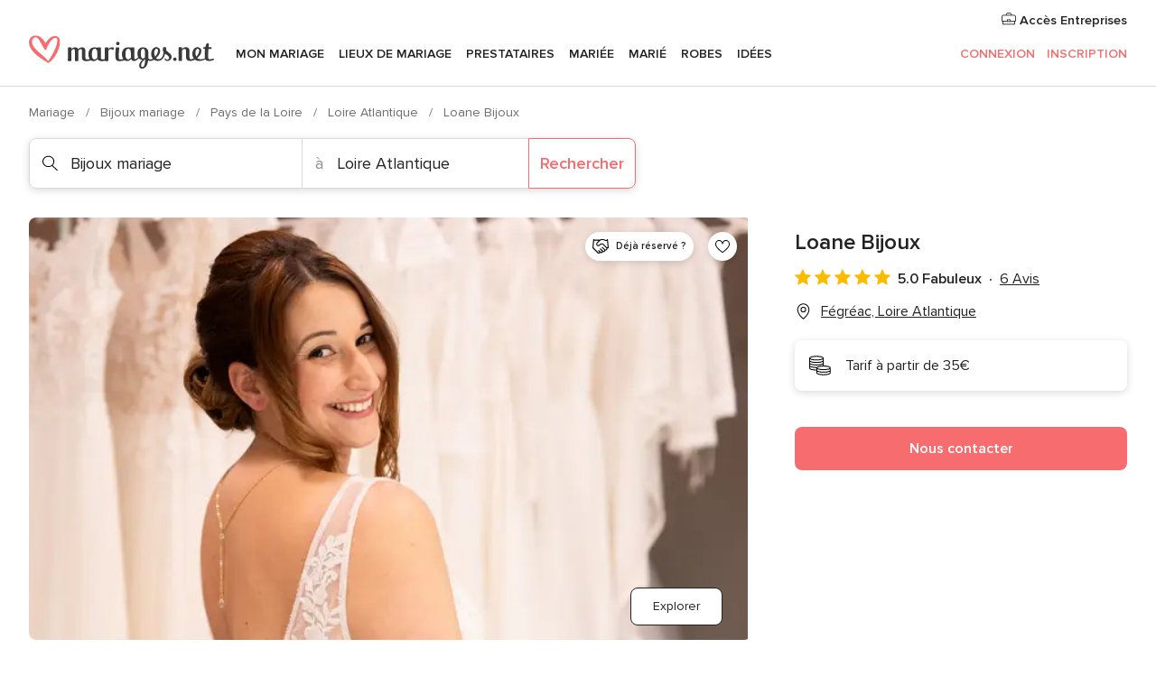

--- FILE ---
content_type: text/html; charset=UTF-8
request_url: https://www.mariages.net/bijoux-mariage/loane-bijoux--e85813
body_size: 64468
content:
<!DOCTYPE html>
<html lang="fr-FR" prefix="og: http://ogp.me/ns#">
<head>
<meta http-equiv="Content-Type" content="text/html; charset=utf-8"><script type="text/javascript">(window.NREUM||(NREUM={})).init={privacy:{cookies_enabled:true},ajax:{deny_list:["bam.nr-data.net"]},feature_flags:["soft_nav"],distributed_tracing:{enabled:true}};(window.NREUM||(NREUM={})).loader_config={agentID:"1103461545",accountID:"1041",trustKey:"1041",xpid:"VQYDUEVQCAQEVFhSBwU=",licenseKey:"2f0b164c6c",applicationID:"307409004",browserID:"1103461545"};;/*! For license information please see nr-loader-spa-1.308.0.min.js.LICENSE.txt */
(()=>{var e,t,r={384:(e,t,r)=>{"use strict";r.d(t,{NT:()=>a,US:()=>u,Zm:()=>o,bQ:()=>d,dV:()=>c,pV:()=>l});var n=r(6154),i=r(1863),s=r(1910);const a={beacon:"bam.nr-data.net",errorBeacon:"bam.nr-data.net"};function o(){return n.gm.NREUM||(n.gm.NREUM={}),void 0===n.gm.newrelic&&(n.gm.newrelic=n.gm.NREUM),n.gm.NREUM}function c(){let e=o();return e.o||(e.o={ST:n.gm.setTimeout,SI:n.gm.setImmediate||n.gm.setInterval,CT:n.gm.clearTimeout,XHR:n.gm.XMLHttpRequest,REQ:n.gm.Request,EV:n.gm.Event,PR:n.gm.Promise,MO:n.gm.MutationObserver,FETCH:n.gm.fetch,WS:n.gm.WebSocket},(0,s.i)(...Object.values(e.o))),e}function d(e,t){let r=o();r.initializedAgents??={},t.initializedAt={ms:(0,i.t)(),date:new Date},r.initializedAgents[e]=t}function u(e,t){o()[e]=t}function l(){return function(){let e=o();const t=e.info||{};e.info={beacon:a.beacon,errorBeacon:a.errorBeacon,...t}}(),function(){let e=o();const t=e.init||{};e.init={...t}}(),c(),function(){let e=o();const t=e.loader_config||{};e.loader_config={...t}}(),o()}},782:(e,t,r)=>{"use strict";r.d(t,{T:()=>n});const n=r(860).K7.pageViewTiming},860:(e,t,r)=>{"use strict";r.d(t,{$J:()=>u,K7:()=>c,P3:()=>d,XX:()=>i,Yy:()=>o,df:()=>s,qY:()=>n,v4:()=>a});const n="events",i="jserrors",s="browser/blobs",a="rum",o="browser/logs",c={ajax:"ajax",genericEvents:"generic_events",jserrors:i,logging:"logging",metrics:"metrics",pageAction:"page_action",pageViewEvent:"page_view_event",pageViewTiming:"page_view_timing",sessionReplay:"session_replay",sessionTrace:"session_trace",softNav:"soft_navigations",spa:"spa"},d={[c.pageViewEvent]:1,[c.pageViewTiming]:2,[c.metrics]:3,[c.jserrors]:4,[c.spa]:5,[c.ajax]:6,[c.sessionTrace]:7,[c.softNav]:8,[c.sessionReplay]:9,[c.logging]:10,[c.genericEvents]:11},u={[c.pageViewEvent]:a,[c.pageViewTiming]:n,[c.ajax]:n,[c.spa]:n,[c.softNav]:n,[c.metrics]:i,[c.jserrors]:i,[c.sessionTrace]:s,[c.sessionReplay]:s,[c.logging]:o,[c.genericEvents]:"ins"}},944:(e,t,r)=>{"use strict";r.d(t,{R:()=>i});var n=r(3241);function i(e,t){"function"==typeof console.debug&&(console.debug("New Relic Warning: https://github.com/newrelic/newrelic-browser-agent/blob/main/docs/warning-codes.md#".concat(e),t),(0,n.W)({agentIdentifier:null,drained:null,type:"data",name:"warn",feature:"warn",data:{code:e,secondary:t}}))}},993:(e,t,r)=>{"use strict";r.d(t,{A$:()=>s,ET:()=>a,TZ:()=>o,p_:()=>i});var n=r(860);const i={ERROR:"ERROR",WARN:"WARN",INFO:"INFO",DEBUG:"DEBUG",TRACE:"TRACE"},s={OFF:0,ERROR:1,WARN:2,INFO:3,DEBUG:4,TRACE:5},a="log",o=n.K7.logging},1541:(e,t,r)=>{"use strict";r.d(t,{U:()=>i,f:()=>n});const n={MFE:"MFE",BA:"BA"};function i(e,t){if(2!==t?.harvestEndpointVersion)return{};const r=t.agentRef.runtime.appMetadata.agents[0].entityGuid;return e?{"source.id":e.id,"source.name":e.name,"source.type":e.type,"parent.id":e.parent?.id||r,"parent.type":e.parent?.type||n.BA}:{"entity.guid":r,appId:t.agentRef.info.applicationID}}},1687:(e,t,r)=>{"use strict";r.d(t,{Ak:()=>d,Ze:()=>h,x3:()=>u});var n=r(3241),i=r(7836),s=r(3606),a=r(860),o=r(2646);const c={};function d(e,t){const r={staged:!1,priority:a.P3[t]||0};l(e),c[e].get(t)||c[e].set(t,r)}function u(e,t){e&&c[e]&&(c[e].get(t)&&c[e].delete(t),p(e,t,!1),c[e].size&&f(e))}function l(e){if(!e)throw new Error("agentIdentifier required");c[e]||(c[e]=new Map)}function h(e="",t="feature",r=!1){if(l(e),!e||!c[e].get(t)||r)return p(e,t);c[e].get(t).staged=!0,f(e)}function f(e){const t=Array.from(c[e]);t.every(([e,t])=>t.staged)&&(t.sort((e,t)=>e[1].priority-t[1].priority),t.forEach(([t])=>{c[e].delete(t),p(e,t)}))}function p(e,t,r=!0){const a=e?i.ee.get(e):i.ee,c=s.i.handlers;if(!a.aborted&&a.backlog&&c){if((0,n.W)({agentIdentifier:e,type:"lifecycle",name:"drain",feature:t}),r){const e=a.backlog[t],r=c[t];if(r){for(let t=0;e&&t<e.length;++t)g(e[t],r);Object.entries(r).forEach(([e,t])=>{Object.values(t||{}).forEach(t=>{t[0]?.on&&t[0]?.context()instanceof o.y&&t[0].on(e,t[1])})})}}a.isolatedBacklog||delete c[t],a.backlog[t]=null,a.emit("drain-"+t,[])}}function g(e,t){var r=e[1];Object.values(t[r]||{}).forEach(t=>{var r=e[0];if(t[0]===r){var n=t[1],i=e[3],s=e[2];n.apply(i,s)}})}},1738:(e,t,r)=>{"use strict";r.d(t,{U:()=>f,Y:()=>h});var n=r(3241),i=r(9908),s=r(1863),a=r(944),o=r(5701),c=r(3969),d=r(8362),u=r(860),l=r(4261);function h(e,t,r,s){const h=s||r;!h||h[e]&&h[e]!==d.d.prototype[e]||(h[e]=function(){(0,i.p)(c.xV,["API/"+e+"/called"],void 0,u.K7.metrics,r.ee),(0,n.W)({agentIdentifier:r.agentIdentifier,drained:!!o.B?.[r.agentIdentifier],type:"data",name:"api",feature:l.Pl+e,data:{}});try{return t.apply(this,arguments)}catch(e){(0,a.R)(23,e)}})}function f(e,t,r,n,a){const o=e.info;null===r?delete o.jsAttributes[t]:o.jsAttributes[t]=r,(a||null===r)&&(0,i.p)(l.Pl+n,[(0,s.t)(),t,r],void 0,"session",e.ee)}},1741:(e,t,r)=>{"use strict";r.d(t,{W:()=>s});var n=r(944),i=r(4261);class s{#e(e,...t){if(this[e]!==s.prototype[e])return this[e](...t);(0,n.R)(35,e)}addPageAction(e,t){return this.#e(i.hG,e,t)}register(e){return this.#e(i.eY,e)}recordCustomEvent(e,t){return this.#e(i.fF,e,t)}setPageViewName(e,t){return this.#e(i.Fw,e,t)}setCustomAttribute(e,t,r){return this.#e(i.cD,e,t,r)}noticeError(e,t){return this.#e(i.o5,e,t)}setUserId(e,t=!1){return this.#e(i.Dl,e,t)}setApplicationVersion(e){return this.#e(i.nb,e)}setErrorHandler(e){return this.#e(i.bt,e)}addRelease(e,t){return this.#e(i.k6,e,t)}log(e,t){return this.#e(i.$9,e,t)}start(){return this.#e(i.d3)}finished(e){return this.#e(i.BL,e)}recordReplay(){return this.#e(i.CH)}pauseReplay(){return this.#e(i.Tb)}addToTrace(e){return this.#e(i.U2,e)}setCurrentRouteName(e){return this.#e(i.PA,e)}interaction(e){return this.#e(i.dT,e)}wrapLogger(e,t,r){return this.#e(i.Wb,e,t,r)}measure(e,t){return this.#e(i.V1,e,t)}consent(e){return this.#e(i.Pv,e)}}},1863:(e,t,r)=>{"use strict";function n(){return Math.floor(performance.now())}r.d(t,{t:()=>n})},1910:(e,t,r)=>{"use strict";r.d(t,{i:()=>s});var n=r(944);const i=new Map;function s(...e){return e.every(e=>{if(i.has(e))return i.get(e);const t="function"==typeof e?e.toString():"",r=t.includes("[native code]"),s=t.includes("nrWrapper");return r||s||(0,n.R)(64,e?.name||t),i.set(e,r),r})}},2555:(e,t,r)=>{"use strict";r.d(t,{D:()=>o,f:()=>a});var n=r(384),i=r(8122);const s={beacon:n.NT.beacon,errorBeacon:n.NT.errorBeacon,licenseKey:void 0,applicationID:void 0,sa:void 0,queueTime:void 0,applicationTime:void 0,ttGuid:void 0,user:void 0,account:void 0,product:void 0,extra:void 0,jsAttributes:{},userAttributes:void 0,atts:void 0,transactionName:void 0,tNamePlain:void 0};function a(e){try{return!!e.licenseKey&&!!e.errorBeacon&&!!e.applicationID}catch(e){return!1}}const o=e=>(0,i.a)(e,s)},2614:(e,t,r)=>{"use strict";r.d(t,{BB:()=>a,H3:()=>n,g:()=>d,iL:()=>c,tS:()=>o,uh:()=>i,wk:()=>s});const n="NRBA",i="SESSION",s=144e5,a=18e5,o={STARTED:"session-started",PAUSE:"session-pause",RESET:"session-reset",RESUME:"session-resume",UPDATE:"session-update"},c={SAME_TAB:"same-tab",CROSS_TAB:"cross-tab"},d={OFF:0,FULL:1,ERROR:2}},2646:(e,t,r)=>{"use strict";r.d(t,{y:()=>n});class n{constructor(e){this.contextId=e}}},2843:(e,t,r)=>{"use strict";r.d(t,{G:()=>s,u:()=>i});var n=r(3878);function i(e,t=!1,r,i){(0,n.DD)("visibilitychange",function(){if(t)return void("hidden"===document.visibilityState&&e());e(document.visibilityState)},r,i)}function s(e,t,r){(0,n.sp)("pagehide",e,t,r)}},3241:(e,t,r)=>{"use strict";r.d(t,{W:()=>s});var n=r(6154);const i="newrelic";function s(e={}){try{n.gm.dispatchEvent(new CustomEvent(i,{detail:e}))}catch(e){}}},3304:(e,t,r)=>{"use strict";r.d(t,{A:()=>s});var n=r(7836);const i=()=>{const e=new WeakSet;return(t,r)=>{if("object"==typeof r&&null!==r){if(e.has(r))return;e.add(r)}return r}};function s(e){try{return JSON.stringify(e,i())??""}catch(e){try{n.ee.emit("internal-error",[e])}catch(e){}return""}}},3333:(e,t,r)=>{"use strict";r.d(t,{$v:()=>u,TZ:()=>n,Xh:()=>c,Zp:()=>i,kd:()=>d,mq:()=>o,nf:()=>a,qN:()=>s});const n=r(860).K7.genericEvents,i=["auxclick","click","copy","keydown","paste","scrollend"],s=["focus","blur"],a=4,o=1e3,c=2e3,d=["PageAction","UserAction","BrowserPerformance"],u={RESOURCES:"experimental.resources",REGISTER:"register"}},3434:(e,t,r)=>{"use strict";r.d(t,{Jt:()=>s,YM:()=>d});var n=r(7836),i=r(5607);const s="nr@original:".concat(i.W),a=50;var o=Object.prototype.hasOwnProperty,c=!1;function d(e,t){return e||(e=n.ee),r.inPlace=function(e,t,n,i,s){n||(n="");const a="-"===n.charAt(0);for(let o=0;o<t.length;o++){const c=t[o],d=e[c];l(d)||(e[c]=r(d,a?c+n:n,i,c,s))}},r.flag=s,r;function r(t,r,n,c,d){return l(t)?t:(r||(r=""),nrWrapper[s]=t,function(e,t,r){if(Object.defineProperty&&Object.keys)try{return Object.keys(e).forEach(function(r){Object.defineProperty(t,r,{get:function(){return e[r]},set:function(t){return e[r]=t,t}})}),t}catch(e){u([e],r)}for(var n in e)o.call(e,n)&&(t[n]=e[n])}(t,nrWrapper,e),nrWrapper);function nrWrapper(){var s,o,l,h;let f;try{o=this,s=[...arguments],l="function"==typeof n?n(s,o):n||{}}catch(t){u([t,"",[s,o,c],l],e)}i(r+"start",[s,o,c],l,d);const p=performance.now();let g;try{return h=t.apply(o,s),g=performance.now(),h}catch(e){throw g=performance.now(),i(r+"err",[s,o,e],l,d),f=e,f}finally{const e=g-p,t={start:p,end:g,duration:e,isLongTask:e>=a,methodName:c,thrownError:f};t.isLongTask&&i("long-task",[t,o],l,d),i(r+"end",[s,o,h],l,d)}}}function i(r,n,i,s){if(!c||t){var a=c;c=!0;try{e.emit(r,n,i,t,s)}catch(t){u([t,r,n,i],e)}c=a}}}function u(e,t){t||(t=n.ee);try{t.emit("internal-error",e)}catch(e){}}function l(e){return!(e&&"function"==typeof e&&e.apply&&!e[s])}},3606:(e,t,r)=>{"use strict";r.d(t,{i:()=>s});var n=r(9908);s.on=a;var i=s.handlers={};function s(e,t,r,s){a(s||n.d,i,e,t,r)}function a(e,t,r,i,s){s||(s="feature"),e||(e=n.d);var a=t[s]=t[s]||{};(a[r]=a[r]||[]).push([e,i])}},3738:(e,t,r)=>{"use strict";r.d(t,{He:()=>i,Kp:()=>o,Lc:()=>d,Rz:()=>u,TZ:()=>n,bD:()=>s,d3:()=>a,jx:()=>l,sl:()=>h,uP:()=>c});const n=r(860).K7.sessionTrace,i="bstResource",s="resource",a="-start",o="-end",c="fn"+a,d="fn"+o,u="pushState",l=1e3,h=3e4},3785:(e,t,r)=>{"use strict";r.d(t,{R:()=>c,b:()=>d});var n=r(9908),i=r(1863),s=r(860),a=r(3969),o=r(993);function c(e,t,r={},c=o.p_.INFO,d=!0,u,l=(0,i.t)()){(0,n.p)(a.xV,["API/logging/".concat(c.toLowerCase(),"/called")],void 0,s.K7.metrics,e),(0,n.p)(o.ET,[l,t,r,c,d,u],void 0,s.K7.logging,e)}function d(e){return"string"==typeof e&&Object.values(o.p_).some(t=>t===e.toUpperCase().trim())}},3878:(e,t,r)=>{"use strict";function n(e,t){return{capture:e,passive:!1,signal:t}}function i(e,t,r=!1,i){window.addEventListener(e,t,n(r,i))}function s(e,t,r=!1,i){document.addEventListener(e,t,n(r,i))}r.d(t,{DD:()=>s,jT:()=>n,sp:()=>i})},3962:(e,t,r)=>{"use strict";r.d(t,{AM:()=>a,O2:()=>l,OV:()=>s,Qu:()=>h,TZ:()=>c,ih:()=>f,pP:()=>o,t1:()=>u,tC:()=>i,wD:()=>d});var n=r(860);const i=["click","keydown","submit"],s="popstate",a="api",o="initialPageLoad",c=n.K7.softNav,d=5e3,u=500,l={INITIAL_PAGE_LOAD:"",ROUTE_CHANGE:1,UNSPECIFIED:2},h={INTERACTION:1,AJAX:2,CUSTOM_END:3,CUSTOM_TRACER:4},f={IP:"in progress",PF:"pending finish",FIN:"finished",CAN:"cancelled"}},3969:(e,t,r)=>{"use strict";r.d(t,{TZ:()=>n,XG:()=>o,rs:()=>i,xV:()=>a,z_:()=>s});const n=r(860).K7.metrics,i="sm",s="cm",a="storeSupportabilityMetrics",o="storeEventMetrics"},4234:(e,t,r)=>{"use strict";r.d(t,{W:()=>s});var n=r(7836),i=r(1687);class s{constructor(e,t){this.agentIdentifier=e,this.ee=n.ee.get(e),this.featureName=t,this.blocked=!1}deregisterDrain(){(0,i.x3)(this.agentIdentifier,this.featureName)}}},4261:(e,t,r)=>{"use strict";r.d(t,{$9:()=>u,BL:()=>c,CH:()=>p,Dl:()=>R,Fw:()=>w,PA:()=>v,Pl:()=>n,Pv:()=>A,Tb:()=>h,U2:()=>a,V1:()=>E,Wb:()=>T,bt:()=>y,cD:()=>b,d3:()=>x,dT:()=>d,eY:()=>g,fF:()=>f,hG:()=>s,hw:()=>i,k6:()=>o,nb:()=>m,o5:()=>l});const n="api-",i=n+"ixn-",s="addPageAction",a="addToTrace",o="addRelease",c="finished",d="interaction",u="log",l="noticeError",h="pauseReplay",f="recordCustomEvent",p="recordReplay",g="register",m="setApplicationVersion",v="setCurrentRouteName",b="setCustomAttribute",y="setErrorHandler",w="setPageViewName",R="setUserId",x="start",T="wrapLogger",E="measure",A="consent"},5205:(e,t,r)=>{"use strict";r.d(t,{j:()=>S});var n=r(384),i=r(1741);var s=r(2555),a=r(3333);const o=e=>{if(!e||"string"!=typeof e)return!1;try{document.createDocumentFragment().querySelector(e)}catch{return!1}return!0};var c=r(2614),d=r(944),u=r(8122);const l="[data-nr-mask]",h=e=>(0,u.a)(e,(()=>{const e={feature_flags:[],experimental:{allow_registered_children:!1,resources:!1},mask_selector:"*",block_selector:"[data-nr-block]",mask_input_options:{color:!1,date:!1,"datetime-local":!1,email:!1,month:!1,number:!1,range:!1,search:!1,tel:!1,text:!1,time:!1,url:!1,week:!1,textarea:!1,select:!1,password:!0}};return{ajax:{deny_list:void 0,block_internal:!0,enabled:!0,autoStart:!0},api:{get allow_registered_children(){return e.feature_flags.includes(a.$v.REGISTER)||e.experimental.allow_registered_children},set allow_registered_children(t){e.experimental.allow_registered_children=t},duplicate_registered_data:!1},browser_consent_mode:{enabled:!1},distributed_tracing:{enabled:void 0,exclude_newrelic_header:void 0,cors_use_newrelic_header:void 0,cors_use_tracecontext_headers:void 0,allowed_origins:void 0},get feature_flags(){return e.feature_flags},set feature_flags(t){e.feature_flags=t},generic_events:{enabled:!0,autoStart:!0},harvest:{interval:30},jserrors:{enabled:!0,autoStart:!0},logging:{enabled:!0,autoStart:!0},metrics:{enabled:!0,autoStart:!0},obfuscate:void 0,page_action:{enabled:!0},page_view_event:{enabled:!0,autoStart:!0},page_view_timing:{enabled:!0,autoStart:!0},performance:{capture_marks:!1,capture_measures:!1,capture_detail:!0,resources:{get enabled(){return e.feature_flags.includes(a.$v.RESOURCES)||e.experimental.resources},set enabled(t){e.experimental.resources=t},asset_types:[],first_party_domains:[],ignore_newrelic:!0}},privacy:{cookies_enabled:!0},proxy:{assets:void 0,beacon:void 0},session:{expiresMs:c.wk,inactiveMs:c.BB},session_replay:{autoStart:!0,enabled:!1,preload:!1,sampling_rate:10,error_sampling_rate:100,collect_fonts:!1,inline_images:!1,fix_stylesheets:!0,mask_all_inputs:!0,get mask_text_selector(){return e.mask_selector},set mask_text_selector(t){o(t)?e.mask_selector="".concat(t,",").concat(l):""===t||null===t?e.mask_selector=l:(0,d.R)(5,t)},get block_class(){return"nr-block"},get ignore_class(){return"nr-ignore"},get mask_text_class(){return"nr-mask"},get block_selector(){return e.block_selector},set block_selector(t){o(t)?e.block_selector+=",".concat(t):""!==t&&(0,d.R)(6,t)},get mask_input_options(){return e.mask_input_options},set mask_input_options(t){t&&"object"==typeof t?e.mask_input_options={...t,password:!0}:(0,d.R)(7,t)}},session_trace:{enabled:!0,autoStart:!0},soft_navigations:{enabled:!0,autoStart:!0},spa:{enabled:!0,autoStart:!0},ssl:void 0,user_actions:{enabled:!0,elementAttributes:["id","className","tagName","type"]}}})());var f=r(6154),p=r(9324);let g=0;const m={buildEnv:p.F3,distMethod:p.Xs,version:p.xv,originTime:f.WN},v={consented:!1},b={appMetadata:{},get consented(){return this.session?.state?.consent||v.consented},set consented(e){v.consented=e},customTransaction:void 0,denyList:void 0,disabled:!1,harvester:void 0,isolatedBacklog:!1,isRecording:!1,loaderType:void 0,maxBytes:3e4,obfuscator:void 0,onerror:void 0,ptid:void 0,releaseIds:{},session:void 0,timeKeeper:void 0,registeredEntities:[],jsAttributesMetadata:{bytes:0},get harvestCount(){return++g}},y=e=>{const t=(0,u.a)(e,b),r=Object.keys(m).reduce((e,t)=>(e[t]={value:m[t],writable:!1,configurable:!0,enumerable:!0},e),{});return Object.defineProperties(t,r)};var w=r(5701);const R=e=>{const t=e.startsWith("http");e+="/",r.p=t?e:"https://"+e};var x=r(7836),T=r(3241);const E={accountID:void 0,trustKey:void 0,agentID:void 0,licenseKey:void 0,applicationID:void 0,xpid:void 0},A=e=>(0,u.a)(e,E),_=new Set;function S(e,t={},r,a){let{init:o,info:c,loader_config:d,runtime:u={},exposed:l=!0}=t;if(!c){const e=(0,n.pV)();o=e.init,c=e.info,d=e.loader_config}e.init=h(o||{}),e.loader_config=A(d||{}),c.jsAttributes??={},f.bv&&(c.jsAttributes.isWorker=!0),e.info=(0,s.D)(c);const p=e.init,g=[c.beacon,c.errorBeacon];_.has(e.agentIdentifier)||(p.proxy.assets&&(R(p.proxy.assets),g.push(p.proxy.assets)),p.proxy.beacon&&g.push(p.proxy.beacon),e.beacons=[...g],function(e){const t=(0,n.pV)();Object.getOwnPropertyNames(i.W.prototype).forEach(r=>{const n=i.W.prototype[r];if("function"!=typeof n||"constructor"===n)return;let s=t[r];e[r]&&!1!==e.exposed&&"micro-agent"!==e.runtime?.loaderType&&(t[r]=(...t)=>{const n=e[r](...t);return s?s(...t):n})})}(e),(0,n.US)("activatedFeatures",w.B)),u.denyList=[...p.ajax.deny_list||[],...p.ajax.block_internal?g:[]],u.ptid=e.agentIdentifier,u.loaderType=r,e.runtime=y(u),_.has(e.agentIdentifier)||(e.ee=x.ee.get(e.agentIdentifier),e.exposed=l,(0,T.W)({agentIdentifier:e.agentIdentifier,drained:!!w.B?.[e.agentIdentifier],type:"lifecycle",name:"initialize",feature:void 0,data:e.config})),_.add(e.agentIdentifier)}},5270:(e,t,r)=>{"use strict";r.d(t,{Aw:()=>a,SR:()=>s,rF:()=>o});var n=r(384),i=r(7767);function s(e){return!!(0,n.dV)().o.MO&&(0,i.V)(e)&&!0===e?.session_trace.enabled}function a(e){return!0===e?.session_replay.preload&&s(e)}function o(e,t){try{if("string"==typeof t?.type){if("password"===t.type.toLowerCase())return"*".repeat(e?.length||0);if(void 0!==t?.dataset?.nrUnmask||t?.classList?.contains("nr-unmask"))return e}}catch(e){}return"string"==typeof e?e.replace(/[\S]/g,"*"):"*".repeat(e?.length||0)}},5289:(e,t,r)=>{"use strict";r.d(t,{GG:()=>a,Qr:()=>c,sB:()=>o});var n=r(3878),i=r(6389);function s(){return"undefined"==typeof document||"complete"===document.readyState}function a(e,t){if(s())return e();const r=(0,i.J)(e),a=setInterval(()=>{s()&&(clearInterval(a),r())},500);(0,n.sp)("load",r,t)}function o(e){if(s())return e();(0,n.DD)("DOMContentLoaded",e)}function c(e){if(s())return e();(0,n.sp)("popstate",e)}},5607:(e,t,r)=>{"use strict";r.d(t,{W:()=>n});const n=(0,r(9566).bz)()},5701:(e,t,r)=>{"use strict";r.d(t,{B:()=>s,t:()=>a});var n=r(3241);const i=new Set,s={};function a(e,t){const r=t.agentIdentifier;s[r]??={},e&&"object"==typeof e&&(i.has(r)||(t.ee.emit("rumresp",[e]),s[r]=e,i.add(r),(0,n.W)({agentIdentifier:r,loaded:!0,drained:!0,type:"lifecycle",name:"load",feature:void 0,data:e})))}},6154:(e,t,r)=>{"use strict";r.d(t,{OF:()=>d,RI:()=>i,WN:()=>h,bv:()=>s,eN:()=>f,gm:()=>a,lR:()=>l,m:()=>c,mw:()=>o,sb:()=>u});var n=r(1863);const i="undefined"!=typeof window&&!!window.document,s="undefined"!=typeof WorkerGlobalScope&&("undefined"!=typeof self&&self instanceof WorkerGlobalScope&&self.navigator instanceof WorkerNavigator||"undefined"!=typeof globalThis&&globalThis instanceof WorkerGlobalScope&&globalThis.navigator instanceof WorkerNavigator),a=i?window:"undefined"!=typeof WorkerGlobalScope&&("undefined"!=typeof self&&self instanceof WorkerGlobalScope&&self||"undefined"!=typeof globalThis&&globalThis instanceof WorkerGlobalScope&&globalThis),o=Boolean("hidden"===a?.document?.visibilityState),c=""+a?.location,d=/iPad|iPhone|iPod/.test(a.navigator?.userAgent),u=d&&"undefined"==typeof SharedWorker,l=(()=>{const e=a.navigator?.userAgent?.match(/Firefox[/\s](\d+\.\d+)/);return Array.isArray(e)&&e.length>=2?+e[1]:0})(),h=Date.now()-(0,n.t)(),f=()=>"undefined"!=typeof PerformanceNavigationTiming&&a?.performance?.getEntriesByType("navigation")?.[0]?.responseStart},6344:(e,t,r)=>{"use strict";r.d(t,{BB:()=>u,Qb:()=>l,TZ:()=>i,Ug:()=>a,Vh:()=>s,_s:()=>o,bc:()=>d,yP:()=>c});var n=r(2614);const i=r(860).K7.sessionReplay,s="errorDuringReplay",a=.12,o={DomContentLoaded:0,Load:1,FullSnapshot:2,IncrementalSnapshot:3,Meta:4,Custom:5},c={[n.g.ERROR]:15e3,[n.g.FULL]:3e5,[n.g.OFF]:0},d={RESET:{message:"Session was reset",sm:"Reset"},IMPORT:{message:"Recorder failed to import",sm:"Import"},TOO_MANY:{message:"429: Too Many Requests",sm:"Too-Many"},TOO_BIG:{message:"Payload was too large",sm:"Too-Big"},CROSS_TAB:{message:"Session Entity was set to OFF on another tab",sm:"Cross-Tab"},ENTITLEMENTS:{message:"Session Replay is not allowed and will not be started",sm:"Entitlement"}},u=5e3,l={API:"api",RESUME:"resume",SWITCH_TO_FULL:"switchToFull",INITIALIZE:"initialize",PRELOAD:"preload"}},6389:(e,t,r)=>{"use strict";function n(e,t=500,r={}){const n=r?.leading||!1;let i;return(...r)=>{n&&void 0===i&&(e.apply(this,r),i=setTimeout(()=>{i=clearTimeout(i)},t)),n||(clearTimeout(i),i=setTimeout(()=>{e.apply(this,r)},t))}}function i(e){let t=!1;return(...r)=>{t||(t=!0,e.apply(this,r))}}r.d(t,{J:()=>i,s:()=>n})},6630:(e,t,r)=>{"use strict";r.d(t,{T:()=>n});const n=r(860).K7.pageViewEvent},6774:(e,t,r)=>{"use strict";r.d(t,{T:()=>n});const n=r(860).K7.jserrors},7295:(e,t,r)=>{"use strict";r.d(t,{Xv:()=>a,gX:()=>i,iW:()=>s});var n=[];function i(e){if(!e||s(e))return!1;if(0===n.length)return!0;if("*"===n[0].hostname)return!1;for(var t=0;t<n.length;t++){var r=n[t];if(r.hostname.test(e.hostname)&&r.pathname.test(e.pathname))return!1}return!0}function s(e){return void 0===e.hostname}function a(e){if(n=[],e&&e.length)for(var t=0;t<e.length;t++){let r=e[t];if(!r)continue;if("*"===r)return void(n=[{hostname:"*"}]);0===r.indexOf("http://")?r=r.substring(7):0===r.indexOf("https://")&&(r=r.substring(8));const i=r.indexOf("/");let s,a;i>0?(s=r.substring(0,i),a=r.substring(i)):(s=r,a="*");let[c]=s.split(":");n.push({hostname:o(c),pathname:o(a,!0)})}}function o(e,t=!1){const r=e.replace(/[.+?^${}()|[\]\\]/g,e=>"\\"+e).replace(/\*/g,".*?");return new RegExp((t?"^":"")+r+"$")}},7485:(e,t,r)=>{"use strict";r.d(t,{D:()=>i});var n=r(6154);function i(e){if(0===(e||"").indexOf("data:"))return{protocol:"data"};try{const t=new URL(e,location.href),r={port:t.port,hostname:t.hostname,pathname:t.pathname,search:t.search,protocol:t.protocol.slice(0,t.protocol.indexOf(":")),sameOrigin:t.protocol===n.gm?.location?.protocol&&t.host===n.gm?.location?.host};return r.port&&""!==r.port||("http:"===t.protocol&&(r.port="80"),"https:"===t.protocol&&(r.port="443")),r.pathname&&""!==r.pathname?r.pathname.startsWith("/")||(r.pathname="/".concat(r.pathname)):r.pathname="/",r}catch(e){return{}}}},7699:(e,t,r)=>{"use strict";r.d(t,{It:()=>s,KC:()=>o,No:()=>i,qh:()=>a});var n=r(860);const i=16e3,s=1e6,a="SESSION_ERROR",o={[n.K7.logging]:!0,[n.K7.genericEvents]:!1,[n.K7.jserrors]:!1,[n.K7.ajax]:!1}},7767:(e,t,r)=>{"use strict";r.d(t,{V:()=>i});var n=r(6154);const i=e=>n.RI&&!0===e?.privacy.cookies_enabled},7836:(e,t,r)=>{"use strict";r.d(t,{P:()=>o,ee:()=>c});var n=r(384),i=r(8990),s=r(2646),a=r(5607);const o="nr@context:".concat(a.W),c=function e(t,r){var n={},a={},u={},l=!1;try{l=16===r.length&&d.initializedAgents?.[r]?.runtime.isolatedBacklog}catch(e){}var h={on:p,addEventListener:p,removeEventListener:function(e,t){var r=n[e];if(!r)return;for(var i=0;i<r.length;i++)r[i]===t&&r.splice(i,1)},emit:function(e,r,n,i,s){!1!==s&&(s=!0);if(c.aborted&&!i)return;t&&s&&t.emit(e,r,n);var o=f(n);g(e).forEach(e=>{e.apply(o,r)});var d=v()[a[e]];d&&d.push([h,e,r,o]);return o},get:m,listeners:g,context:f,buffer:function(e,t){const r=v();if(t=t||"feature",h.aborted)return;Object.entries(e||{}).forEach(([e,n])=>{a[n]=t,t in r||(r[t]=[])})},abort:function(){h._aborted=!0,Object.keys(h.backlog).forEach(e=>{delete h.backlog[e]})},isBuffering:function(e){return!!v()[a[e]]},debugId:r,backlog:l?{}:t&&"object"==typeof t.backlog?t.backlog:{},isolatedBacklog:l};return Object.defineProperty(h,"aborted",{get:()=>{let e=h._aborted||!1;return e||(t&&(e=t.aborted),e)}}),h;function f(e){return e&&e instanceof s.y?e:e?(0,i.I)(e,o,()=>new s.y(o)):new s.y(o)}function p(e,t){n[e]=g(e).concat(t)}function g(e){return n[e]||[]}function m(t){return u[t]=u[t]||e(h,t)}function v(){return h.backlog}}(void 0,"globalEE"),d=(0,n.Zm)();d.ee||(d.ee=c)},8122:(e,t,r)=>{"use strict";r.d(t,{a:()=>i});var n=r(944);function i(e,t){try{if(!e||"object"!=typeof e)return(0,n.R)(3);if(!t||"object"!=typeof t)return(0,n.R)(4);const r=Object.create(Object.getPrototypeOf(t),Object.getOwnPropertyDescriptors(t)),s=0===Object.keys(r).length?e:r;for(let a in s)if(void 0!==e[a])try{if(null===e[a]){r[a]=null;continue}Array.isArray(e[a])&&Array.isArray(t[a])?r[a]=Array.from(new Set([...e[a],...t[a]])):"object"==typeof e[a]&&"object"==typeof t[a]?r[a]=i(e[a],t[a]):r[a]=e[a]}catch(e){r[a]||(0,n.R)(1,e)}return r}catch(e){(0,n.R)(2,e)}}},8139:(e,t,r)=>{"use strict";r.d(t,{u:()=>h});var n=r(7836),i=r(3434),s=r(8990),a=r(6154);const o={},c=a.gm.XMLHttpRequest,d="addEventListener",u="removeEventListener",l="nr@wrapped:".concat(n.P);function h(e){var t=function(e){return(e||n.ee).get("events")}(e);if(o[t.debugId]++)return t;o[t.debugId]=1;var r=(0,i.YM)(t,!0);function h(e){r.inPlace(e,[d,u],"-",p)}function p(e,t){return e[1]}return"getPrototypeOf"in Object&&(a.RI&&f(document,h),c&&f(c.prototype,h),f(a.gm,h)),t.on(d+"-start",function(e,t){var n=e[1];if(null!==n&&("function"==typeof n||"object"==typeof n)&&"newrelic"!==e[0]){var i=(0,s.I)(n,l,function(){var e={object:function(){if("function"!=typeof n.handleEvent)return;return n.handleEvent.apply(n,arguments)},function:n}[typeof n];return e?r(e,"fn-",null,e.name||"anonymous"):n});this.wrapped=e[1]=i}}),t.on(u+"-start",function(e){e[1]=this.wrapped||e[1]}),t}function f(e,t,...r){let n=e;for(;"object"==typeof n&&!Object.prototype.hasOwnProperty.call(n,d);)n=Object.getPrototypeOf(n);n&&t(n,...r)}},8362:(e,t,r)=>{"use strict";r.d(t,{d:()=>s});var n=r(9566),i=r(1741);class s extends i.W{agentIdentifier=(0,n.LA)(16)}},8374:(e,t,r)=>{r.nc=(()=>{try{return document?.currentScript?.nonce}catch(e){}return""})()},8990:(e,t,r)=>{"use strict";r.d(t,{I:()=>i});var n=Object.prototype.hasOwnProperty;function i(e,t,r){if(n.call(e,t))return e[t];var i=r();if(Object.defineProperty&&Object.keys)try{return Object.defineProperty(e,t,{value:i,writable:!0,enumerable:!1}),i}catch(e){}return e[t]=i,i}},9119:(e,t,r)=>{"use strict";r.d(t,{L:()=>s});var n=/([^?#]*)[^#]*(#[^?]*|$).*/,i=/([^?#]*)().*/;function s(e,t){return e?e.replace(t?n:i,"$1$2"):e}},9300:(e,t,r)=>{"use strict";r.d(t,{T:()=>n});const n=r(860).K7.ajax},9324:(e,t,r)=>{"use strict";r.d(t,{AJ:()=>a,F3:()=>i,Xs:()=>s,Yq:()=>o,xv:()=>n});const n="1.308.0",i="PROD",s="CDN",a="@newrelic/rrweb",o="1.0.1"},9566:(e,t,r)=>{"use strict";r.d(t,{LA:()=>o,ZF:()=>c,bz:()=>a,el:()=>d});var n=r(6154);const i="xxxxxxxx-xxxx-4xxx-yxxx-xxxxxxxxxxxx";function s(e,t){return e?15&e[t]:16*Math.random()|0}function a(){const e=n.gm?.crypto||n.gm?.msCrypto;let t,r=0;return e&&e.getRandomValues&&(t=e.getRandomValues(new Uint8Array(30))),i.split("").map(e=>"x"===e?s(t,r++).toString(16):"y"===e?(3&s()|8).toString(16):e).join("")}function o(e){const t=n.gm?.crypto||n.gm?.msCrypto;let r,i=0;t&&t.getRandomValues&&(r=t.getRandomValues(new Uint8Array(e)));const a=[];for(var o=0;o<e;o++)a.push(s(r,i++).toString(16));return a.join("")}function c(){return o(16)}function d(){return o(32)}},9908:(e,t,r)=>{"use strict";r.d(t,{d:()=>n,p:()=>i});var n=r(7836).ee.get("handle");function i(e,t,r,i,s){s?(s.buffer([e],i),s.emit(e,t,r)):(n.buffer([e],i),n.emit(e,t,r))}}},n={};function i(e){var t=n[e];if(void 0!==t)return t.exports;var s=n[e]={exports:{}};return r[e](s,s.exports,i),s.exports}i.m=r,i.d=(e,t)=>{for(var r in t)i.o(t,r)&&!i.o(e,r)&&Object.defineProperty(e,r,{enumerable:!0,get:t[r]})},i.f={},i.e=e=>Promise.all(Object.keys(i.f).reduce((t,r)=>(i.f[r](e,t),t),[])),i.u=e=>({212:"nr-spa-compressor",249:"nr-spa-recorder",478:"nr-spa"}[e]+"-1.308.0.min.js"),i.o=(e,t)=>Object.prototype.hasOwnProperty.call(e,t),e={},t="NRBA-1.308.0.PROD:",i.l=(r,n,s,a)=>{if(e[r])e[r].push(n);else{var o,c;if(void 0!==s)for(var d=document.getElementsByTagName("script"),u=0;u<d.length;u++){var l=d[u];if(l.getAttribute("src")==r||l.getAttribute("data-webpack")==t+s){o=l;break}}if(!o){c=!0;var h={478:"sha512-RSfSVnmHk59T/uIPbdSE0LPeqcEdF4/+XhfJdBuccH5rYMOEZDhFdtnh6X6nJk7hGpzHd9Ujhsy7lZEz/ORYCQ==",249:"sha512-ehJXhmntm85NSqW4MkhfQqmeKFulra3klDyY0OPDUE+sQ3GokHlPh1pmAzuNy//3j4ac6lzIbmXLvGQBMYmrkg==",212:"sha512-B9h4CR46ndKRgMBcK+j67uSR2RCnJfGefU+A7FrgR/k42ovXy5x/MAVFiSvFxuVeEk/pNLgvYGMp1cBSK/G6Fg=="};(o=document.createElement("script")).charset="utf-8",i.nc&&o.setAttribute("nonce",i.nc),o.setAttribute("data-webpack",t+s),o.src=r,0!==o.src.indexOf(window.location.origin+"/")&&(o.crossOrigin="anonymous"),h[a]&&(o.integrity=h[a])}e[r]=[n];var f=(t,n)=>{o.onerror=o.onload=null,clearTimeout(p);var i=e[r];if(delete e[r],o.parentNode&&o.parentNode.removeChild(o),i&&i.forEach(e=>e(n)),t)return t(n)},p=setTimeout(f.bind(null,void 0,{type:"timeout",target:o}),12e4);o.onerror=f.bind(null,o.onerror),o.onload=f.bind(null,o.onload),c&&document.head.appendChild(o)}},i.r=e=>{"undefined"!=typeof Symbol&&Symbol.toStringTag&&Object.defineProperty(e,Symbol.toStringTag,{value:"Module"}),Object.defineProperty(e,"__esModule",{value:!0})},i.p="https://js-agent.newrelic.com/",(()=>{var e={38:0,788:0};i.f.j=(t,r)=>{var n=i.o(e,t)?e[t]:void 0;if(0!==n)if(n)r.push(n[2]);else{var s=new Promise((r,i)=>n=e[t]=[r,i]);r.push(n[2]=s);var a=i.p+i.u(t),o=new Error;i.l(a,r=>{if(i.o(e,t)&&(0!==(n=e[t])&&(e[t]=void 0),n)){var s=r&&("load"===r.type?"missing":r.type),a=r&&r.target&&r.target.src;o.message="Loading chunk "+t+" failed: ("+s+": "+a+")",o.name="ChunkLoadError",o.type=s,o.request=a,n[1](o)}},"chunk-"+t,t)}};var t=(t,r)=>{var n,s,[a,o,c]=r,d=0;if(a.some(t=>0!==e[t])){for(n in o)i.o(o,n)&&(i.m[n]=o[n]);if(c)c(i)}for(t&&t(r);d<a.length;d++)s=a[d],i.o(e,s)&&e[s]&&e[s][0](),e[s]=0},r=self["webpackChunk:NRBA-1.308.0.PROD"]=self["webpackChunk:NRBA-1.308.0.PROD"]||[];r.forEach(t.bind(null,0)),r.push=t.bind(null,r.push.bind(r))})(),(()=>{"use strict";i(8374);var e=i(8362),t=i(860);const r=Object.values(t.K7);var n=i(5205);var s=i(9908),a=i(1863),o=i(4261),c=i(1738);var d=i(1687),u=i(4234),l=i(5289),h=i(6154),f=i(944),p=i(5270),g=i(7767),m=i(6389),v=i(7699);class b extends u.W{constructor(e,t){super(e.agentIdentifier,t),this.agentRef=e,this.abortHandler=void 0,this.featAggregate=void 0,this.loadedSuccessfully=void 0,this.onAggregateImported=new Promise(e=>{this.loadedSuccessfully=e}),this.deferred=Promise.resolve(),!1===e.init[this.featureName].autoStart?this.deferred=new Promise((t,r)=>{this.ee.on("manual-start-all",(0,m.J)(()=>{(0,d.Ak)(e.agentIdentifier,this.featureName),t()}))}):(0,d.Ak)(e.agentIdentifier,t)}importAggregator(e,t,r={}){if(this.featAggregate)return;const n=async()=>{let n;await this.deferred;try{if((0,g.V)(e.init)){const{setupAgentSession:t}=await i.e(478).then(i.bind(i,8766));n=t(e)}}catch(e){(0,f.R)(20,e),this.ee.emit("internal-error",[e]),(0,s.p)(v.qh,[e],void 0,this.featureName,this.ee)}try{if(!this.#t(this.featureName,n,e.init))return(0,d.Ze)(this.agentIdentifier,this.featureName),void this.loadedSuccessfully(!1);const{Aggregate:i}=await t();this.featAggregate=new i(e,r),e.runtime.harvester.initializedAggregates.push(this.featAggregate),this.loadedSuccessfully(!0)}catch(e){(0,f.R)(34,e),this.abortHandler?.(),(0,d.Ze)(this.agentIdentifier,this.featureName,!0),this.loadedSuccessfully(!1),this.ee&&this.ee.abort()}};h.RI?(0,l.GG)(()=>n(),!0):n()}#t(e,r,n){if(this.blocked)return!1;switch(e){case t.K7.sessionReplay:return(0,p.SR)(n)&&!!r;case t.K7.sessionTrace:return!!r;default:return!0}}}var y=i(6630),w=i(2614),R=i(3241);class x extends b{static featureName=y.T;constructor(e){var t;super(e,y.T),this.setupInspectionEvents(e.agentIdentifier),t=e,(0,c.Y)(o.Fw,function(e,r){"string"==typeof e&&("/"!==e.charAt(0)&&(e="/"+e),t.runtime.customTransaction=(r||"http://custom.transaction")+e,(0,s.p)(o.Pl+o.Fw,[(0,a.t)()],void 0,void 0,t.ee))},t),this.importAggregator(e,()=>i.e(478).then(i.bind(i,2467)))}setupInspectionEvents(e){const t=(t,r)=>{t&&(0,R.W)({agentIdentifier:e,timeStamp:t.timeStamp,loaded:"complete"===t.target.readyState,type:"window",name:r,data:t.target.location+""})};(0,l.sB)(e=>{t(e,"DOMContentLoaded")}),(0,l.GG)(e=>{t(e,"load")}),(0,l.Qr)(e=>{t(e,"navigate")}),this.ee.on(w.tS.UPDATE,(t,r)=>{(0,R.W)({agentIdentifier:e,type:"lifecycle",name:"session",data:r})})}}var T=i(384);class E extends e.d{constructor(e){var t;(super(),h.gm)?(this.features={},(0,T.bQ)(this.agentIdentifier,this),this.desiredFeatures=new Set(e.features||[]),this.desiredFeatures.add(x),(0,n.j)(this,e,e.loaderType||"agent"),t=this,(0,c.Y)(o.cD,function(e,r,n=!1){if("string"==typeof e){if(["string","number","boolean"].includes(typeof r)||null===r)return(0,c.U)(t,e,r,o.cD,n);(0,f.R)(40,typeof r)}else(0,f.R)(39,typeof e)},t),function(e){(0,c.Y)(o.Dl,function(t,r=!1){if("string"!=typeof t&&null!==t)return void(0,f.R)(41,typeof t);const n=e.info.jsAttributes["enduser.id"];r&&null!=n&&n!==t?(0,s.p)(o.Pl+"setUserIdAndResetSession",[t],void 0,"session",e.ee):(0,c.U)(e,"enduser.id",t,o.Dl,!0)},e)}(this),function(e){(0,c.Y)(o.nb,function(t){if("string"==typeof t||null===t)return(0,c.U)(e,"application.version",t,o.nb,!1);(0,f.R)(42,typeof t)},e)}(this),function(e){(0,c.Y)(o.d3,function(){e.ee.emit("manual-start-all")},e)}(this),function(e){(0,c.Y)(o.Pv,function(t=!0){if("boolean"==typeof t){if((0,s.p)(o.Pl+o.Pv,[t],void 0,"session",e.ee),e.runtime.consented=t,t){const t=e.features.page_view_event;t.onAggregateImported.then(e=>{const r=t.featAggregate;e&&!r.sentRum&&r.sendRum()})}}else(0,f.R)(65,typeof t)},e)}(this),this.run()):(0,f.R)(21)}get config(){return{info:this.info,init:this.init,loader_config:this.loader_config,runtime:this.runtime}}get api(){return this}run(){try{const e=function(e){const t={};return r.forEach(r=>{t[r]=!!e[r]?.enabled}),t}(this.init),n=[...this.desiredFeatures];n.sort((e,r)=>t.P3[e.featureName]-t.P3[r.featureName]),n.forEach(r=>{if(!e[r.featureName]&&r.featureName!==t.K7.pageViewEvent)return;if(r.featureName===t.K7.spa)return void(0,f.R)(67);const n=function(e){switch(e){case t.K7.ajax:return[t.K7.jserrors];case t.K7.sessionTrace:return[t.K7.ajax,t.K7.pageViewEvent];case t.K7.sessionReplay:return[t.K7.sessionTrace];case t.K7.pageViewTiming:return[t.K7.pageViewEvent];default:return[]}}(r.featureName).filter(e=>!(e in this.features));n.length>0&&(0,f.R)(36,{targetFeature:r.featureName,missingDependencies:n}),this.features[r.featureName]=new r(this)})}catch(e){(0,f.R)(22,e);for(const e in this.features)this.features[e].abortHandler?.();const t=(0,T.Zm)();delete t.initializedAgents[this.agentIdentifier]?.features,delete this.sharedAggregator;return t.ee.get(this.agentIdentifier).abort(),!1}}}var A=i(2843),_=i(782);class S extends b{static featureName=_.T;constructor(e){super(e,_.T),h.RI&&((0,A.u)(()=>(0,s.p)("docHidden",[(0,a.t)()],void 0,_.T,this.ee),!0),(0,A.G)(()=>(0,s.p)("winPagehide",[(0,a.t)()],void 0,_.T,this.ee)),this.importAggregator(e,()=>i.e(478).then(i.bind(i,9917))))}}var O=i(3969);class I extends b{static featureName=O.TZ;constructor(e){super(e,O.TZ),h.RI&&document.addEventListener("securitypolicyviolation",e=>{(0,s.p)(O.xV,["Generic/CSPViolation/Detected"],void 0,this.featureName,this.ee)}),this.importAggregator(e,()=>i.e(478).then(i.bind(i,6555)))}}var N=i(6774),P=i(3878),k=i(3304);class D{constructor(e,t,r,n,i){this.name="UncaughtError",this.message="string"==typeof e?e:(0,k.A)(e),this.sourceURL=t,this.line=r,this.column=n,this.__newrelic=i}}function C(e){return M(e)?e:new D(void 0!==e?.message?e.message:e,e?.filename||e?.sourceURL,e?.lineno||e?.line,e?.colno||e?.col,e?.__newrelic,e?.cause)}function j(e){const t="Unhandled Promise Rejection: ";if(!e?.reason)return;if(M(e.reason)){try{e.reason.message.startsWith(t)||(e.reason.message=t+e.reason.message)}catch(e){}return C(e.reason)}const r=C(e.reason);return(r.message||"").startsWith(t)||(r.message=t+r.message),r}function L(e){if(e.error instanceof SyntaxError&&!/:\d+$/.test(e.error.stack?.trim())){const t=new D(e.message,e.filename,e.lineno,e.colno,e.error.__newrelic,e.cause);return t.name=SyntaxError.name,t}return M(e.error)?e.error:C(e)}function M(e){return e instanceof Error&&!!e.stack}function H(e,r,n,i,o=(0,a.t)()){"string"==typeof e&&(e=new Error(e)),(0,s.p)("err",[e,o,!1,r,n.runtime.isRecording,void 0,i],void 0,t.K7.jserrors,n.ee),(0,s.p)("uaErr",[],void 0,t.K7.genericEvents,n.ee)}var B=i(1541),K=i(993),W=i(3785);function U(e,{customAttributes:t={},level:r=K.p_.INFO}={},n,i,s=(0,a.t)()){(0,W.R)(n.ee,e,t,r,!1,i,s)}function F(e,r,n,i,c=(0,a.t)()){(0,s.p)(o.Pl+o.hG,[c,e,r,i],void 0,t.K7.genericEvents,n.ee)}function V(e,r,n,i,c=(0,a.t)()){const{start:d,end:u,customAttributes:l}=r||{},h={customAttributes:l||{}};if("object"!=typeof h.customAttributes||"string"!=typeof e||0===e.length)return void(0,f.R)(57);const p=(e,t)=>null==e?t:"number"==typeof e?e:e instanceof PerformanceMark?e.startTime:Number.NaN;if(h.start=p(d,0),h.end=p(u,c),Number.isNaN(h.start)||Number.isNaN(h.end))(0,f.R)(57);else{if(h.duration=h.end-h.start,!(h.duration<0))return(0,s.p)(o.Pl+o.V1,[h,e,i],void 0,t.K7.genericEvents,n.ee),h;(0,f.R)(58)}}function G(e,r={},n,i,c=(0,a.t)()){(0,s.p)(o.Pl+o.fF,[c,e,r,i],void 0,t.K7.genericEvents,n.ee)}function z(e){(0,c.Y)(o.eY,function(t){return Y(e,t)},e)}function Y(e,r,n){(0,f.R)(54,"newrelic.register"),r||={},r.type=B.f.MFE,r.licenseKey||=e.info.licenseKey,r.blocked=!1,r.parent=n||{},Array.isArray(r.tags)||(r.tags=[]);const i={};r.tags.forEach(e=>{"name"!==e&&"id"!==e&&(i["source.".concat(e)]=!0)}),r.isolated??=!0;let o=()=>{};const c=e.runtime.registeredEntities;if(!r.isolated){const e=c.find(({metadata:{target:{id:e}}})=>e===r.id&&!r.isolated);if(e)return e}const d=e=>{r.blocked=!0,o=e};function u(e){return"string"==typeof e&&!!e.trim()&&e.trim().length<501||"number"==typeof e}e.init.api.allow_registered_children||d((0,m.J)(()=>(0,f.R)(55))),u(r.id)&&u(r.name)||d((0,m.J)(()=>(0,f.R)(48,r)));const l={addPageAction:(t,n={})=>g(F,[t,{...i,...n},e],r),deregister:()=>{d((0,m.J)(()=>(0,f.R)(68)))},log:(t,n={})=>g(U,[t,{...n,customAttributes:{...i,...n.customAttributes||{}}},e],r),measure:(t,n={})=>g(V,[t,{...n,customAttributes:{...i,...n.customAttributes||{}}},e],r),noticeError:(t,n={})=>g(H,[t,{...i,...n},e],r),register:(t={})=>g(Y,[e,t],l.metadata.target),recordCustomEvent:(t,n={})=>g(G,[t,{...i,...n},e],r),setApplicationVersion:e=>p("application.version",e),setCustomAttribute:(e,t)=>p(e,t),setUserId:e=>p("enduser.id",e),metadata:{customAttributes:i,target:r}},h=()=>(r.blocked&&o(),r.blocked);h()||c.push(l);const p=(e,t)=>{h()||(i[e]=t)},g=(r,n,i)=>{if(h())return;const o=(0,a.t)();(0,s.p)(O.xV,["API/register/".concat(r.name,"/called")],void 0,t.K7.metrics,e.ee);try{if(e.init.api.duplicate_registered_data&&"register"!==r.name){let e=n;if(n[1]instanceof Object){const t={"child.id":i.id,"child.type":i.type};e="customAttributes"in n[1]?[n[0],{...n[1],customAttributes:{...n[1].customAttributes,...t}},...n.slice(2)]:[n[0],{...n[1],...t},...n.slice(2)]}r(...e,void 0,o)}return r(...n,i,o)}catch(e){(0,f.R)(50,e)}};return l}class Z extends b{static featureName=N.T;constructor(e){var t;super(e,N.T),t=e,(0,c.Y)(o.o5,(e,r)=>H(e,r,t),t),function(e){(0,c.Y)(o.bt,function(t){e.runtime.onerror=t},e)}(e),function(e){let t=0;(0,c.Y)(o.k6,function(e,r){++t>10||(this.runtime.releaseIds[e.slice(-200)]=(""+r).slice(-200))},e)}(e),z(e);try{this.removeOnAbort=new AbortController}catch(e){}this.ee.on("internal-error",(t,r)=>{this.abortHandler&&(0,s.p)("ierr",[C(t),(0,a.t)(),!0,{},e.runtime.isRecording,r],void 0,this.featureName,this.ee)}),h.gm.addEventListener("unhandledrejection",t=>{this.abortHandler&&(0,s.p)("err",[j(t),(0,a.t)(),!1,{unhandledPromiseRejection:1},e.runtime.isRecording],void 0,this.featureName,this.ee)},(0,P.jT)(!1,this.removeOnAbort?.signal)),h.gm.addEventListener("error",t=>{this.abortHandler&&(0,s.p)("err",[L(t),(0,a.t)(),!1,{},e.runtime.isRecording],void 0,this.featureName,this.ee)},(0,P.jT)(!1,this.removeOnAbort?.signal)),this.abortHandler=this.#r,this.importAggregator(e,()=>i.e(478).then(i.bind(i,2176)))}#r(){this.removeOnAbort?.abort(),this.abortHandler=void 0}}var q=i(8990);let X=1;function J(e){const t=typeof e;return!e||"object"!==t&&"function"!==t?-1:e===h.gm?0:(0,q.I)(e,"nr@id",function(){return X++})}function Q(e){if("string"==typeof e&&e.length)return e.length;if("object"==typeof e){if("undefined"!=typeof ArrayBuffer&&e instanceof ArrayBuffer&&e.byteLength)return e.byteLength;if("undefined"!=typeof Blob&&e instanceof Blob&&e.size)return e.size;if(!("undefined"!=typeof FormData&&e instanceof FormData))try{return(0,k.A)(e).length}catch(e){return}}}var ee=i(8139),te=i(7836),re=i(3434);const ne={},ie=["open","send"];function se(e){var t=e||te.ee;const r=function(e){return(e||te.ee).get("xhr")}(t);if(void 0===h.gm.XMLHttpRequest)return r;if(ne[r.debugId]++)return r;ne[r.debugId]=1,(0,ee.u)(t);var n=(0,re.YM)(r),i=h.gm.XMLHttpRequest,s=h.gm.MutationObserver,a=h.gm.Promise,o=h.gm.setInterval,c="readystatechange",d=["onload","onerror","onabort","onloadstart","onloadend","onprogress","ontimeout"],u=[],l=h.gm.XMLHttpRequest=function(e){const t=new i(e),s=r.context(t);try{r.emit("new-xhr",[t],s),t.addEventListener(c,(a=s,function(){var e=this;e.readyState>3&&!a.resolved&&(a.resolved=!0,r.emit("xhr-resolved",[],e)),n.inPlace(e,d,"fn-",y)}),(0,P.jT)(!1))}catch(e){(0,f.R)(15,e);try{r.emit("internal-error",[e])}catch(e){}}var a;return t};function p(e,t){n.inPlace(t,["onreadystatechange"],"fn-",y)}if(function(e,t){for(var r in e)t[r]=e[r]}(i,l),l.prototype=i.prototype,n.inPlace(l.prototype,ie,"-xhr-",y),r.on("send-xhr-start",function(e,t){p(e,t),function(e){u.push(e),s&&(g?g.then(b):o?o(b):(m=-m,v.data=m))}(t)}),r.on("open-xhr-start",p),s){var g=a&&a.resolve();if(!o&&!a){var m=1,v=document.createTextNode(m);new s(b).observe(v,{characterData:!0})}}else t.on("fn-end",function(e){e[0]&&e[0].type===c||b()});function b(){for(var e=0;e<u.length;e++)p(0,u[e]);u.length&&(u=[])}function y(e,t){return t}return r}var ae="fetch-",oe=ae+"body-",ce=["arrayBuffer","blob","json","text","formData"],de=h.gm.Request,ue=h.gm.Response,le="prototype";const he={};function fe(e){const t=function(e){return(e||te.ee).get("fetch")}(e);if(!(de&&ue&&h.gm.fetch))return t;if(he[t.debugId]++)return t;function r(e,r,n){var i=e[r];"function"==typeof i&&(e[r]=function(){var e,r=[...arguments],s={};t.emit(n+"before-start",[r],s),s[te.P]&&s[te.P].dt&&(e=s[te.P].dt);var a=i.apply(this,r);return t.emit(n+"start",[r,e],a),a.then(function(e){return t.emit(n+"end",[null,e],a),e},function(e){throw t.emit(n+"end",[e],a),e})})}return he[t.debugId]=1,ce.forEach(e=>{r(de[le],e,oe),r(ue[le],e,oe)}),r(h.gm,"fetch",ae),t.on(ae+"end",function(e,r){var n=this;if(r){var i=r.headers.get("content-length");null!==i&&(n.rxSize=i),t.emit(ae+"done",[null,r],n)}else t.emit(ae+"done",[e],n)}),t}var pe=i(7485),ge=i(9566);class me{constructor(e){this.agentRef=e}generateTracePayload(e){const t=this.agentRef.loader_config;if(!this.shouldGenerateTrace(e)||!t)return null;var r=(t.accountID||"").toString()||null,n=(t.agentID||"").toString()||null,i=(t.trustKey||"").toString()||null;if(!r||!n)return null;var s=(0,ge.ZF)(),a=(0,ge.el)(),o=Date.now(),c={spanId:s,traceId:a,timestamp:o};return(e.sameOrigin||this.isAllowedOrigin(e)&&this.useTraceContextHeadersForCors())&&(c.traceContextParentHeader=this.generateTraceContextParentHeader(s,a),c.traceContextStateHeader=this.generateTraceContextStateHeader(s,o,r,n,i)),(e.sameOrigin&&!this.excludeNewrelicHeader()||!e.sameOrigin&&this.isAllowedOrigin(e)&&this.useNewrelicHeaderForCors())&&(c.newrelicHeader=this.generateTraceHeader(s,a,o,r,n,i)),c}generateTraceContextParentHeader(e,t){return"00-"+t+"-"+e+"-01"}generateTraceContextStateHeader(e,t,r,n,i){return i+"@nr=0-1-"+r+"-"+n+"-"+e+"----"+t}generateTraceHeader(e,t,r,n,i,s){if(!("function"==typeof h.gm?.btoa))return null;var a={v:[0,1],d:{ty:"Browser",ac:n,ap:i,id:e,tr:t,ti:r}};return s&&n!==s&&(a.d.tk=s),btoa((0,k.A)(a))}shouldGenerateTrace(e){return this.agentRef.init?.distributed_tracing?.enabled&&this.isAllowedOrigin(e)}isAllowedOrigin(e){var t=!1;const r=this.agentRef.init?.distributed_tracing;if(e.sameOrigin)t=!0;else if(r?.allowed_origins instanceof Array)for(var n=0;n<r.allowed_origins.length;n++){var i=(0,pe.D)(r.allowed_origins[n]);if(e.hostname===i.hostname&&e.protocol===i.protocol&&e.port===i.port){t=!0;break}}return t}excludeNewrelicHeader(){var e=this.agentRef.init?.distributed_tracing;return!!e&&!!e.exclude_newrelic_header}useNewrelicHeaderForCors(){var e=this.agentRef.init?.distributed_tracing;return!!e&&!1!==e.cors_use_newrelic_header}useTraceContextHeadersForCors(){var e=this.agentRef.init?.distributed_tracing;return!!e&&!!e.cors_use_tracecontext_headers}}var ve=i(9300),be=i(7295);function ye(e){return"string"==typeof e?e:e instanceof(0,T.dV)().o.REQ?e.url:h.gm?.URL&&e instanceof URL?e.href:void 0}var we=["load","error","abort","timeout"],Re=we.length,xe=(0,T.dV)().o.REQ,Te=(0,T.dV)().o.XHR;const Ee="X-NewRelic-App-Data";class Ae extends b{static featureName=ve.T;constructor(e){super(e,ve.T),this.dt=new me(e),this.handler=(e,t,r,n)=>(0,s.p)(e,t,r,n,this.ee);try{const e={xmlhttprequest:"xhr",fetch:"fetch",beacon:"beacon"};h.gm?.performance?.getEntriesByType("resource").forEach(r=>{if(r.initiatorType in e&&0!==r.responseStatus){const n={status:r.responseStatus},i={rxSize:r.transferSize,duration:Math.floor(r.duration),cbTime:0};_e(n,r.name),this.handler("xhr",[n,i,r.startTime,r.responseEnd,e[r.initiatorType]],void 0,t.K7.ajax)}})}catch(e){}fe(this.ee),se(this.ee),function(e,r,n,i){function o(e){var t=this;t.totalCbs=0,t.called=0,t.cbTime=0,t.end=T,t.ended=!1,t.xhrGuids={},t.lastSize=null,t.loadCaptureCalled=!1,t.params=this.params||{},t.metrics=this.metrics||{},t.latestLongtaskEnd=0,e.addEventListener("load",function(r){E(t,e)},(0,P.jT)(!1)),h.lR||e.addEventListener("progress",function(e){t.lastSize=e.loaded},(0,P.jT)(!1))}function c(e){this.params={method:e[0]},_e(this,e[1]),this.metrics={}}function d(t,r){e.loader_config.xpid&&this.sameOrigin&&r.setRequestHeader("X-NewRelic-ID",e.loader_config.xpid);var n=i.generateTracePayload(this.parsedOrigin);if(n){var s=!1;n.newrelicHeader&&(r.setRequestHeader("newrelic",n.newrelicHeader),s=!0),n.traceContextParentHeader&&(r.setRequestHeader("traceparent",n.traceContextParentHeader),n.traceContextStateHeader&&r.setRequestHeader("tracestate",n.traceContextStateHeader),s=!0),s&&(this.dt=n)}}function u(e,t){var n=this.metrics,i=e[0],s=this;if(n&&i){var o=Q(i);o&&(n.txSize=o)}this.startTime=(0,a.t)(),this.body=i,this.listener=function(e){try{"abort"!==e.type||s.loadCaptureCalled||(s.params.aborted=!0),("load"!==e.type||s.called===s.totalCbs&&(s.onloadCalled||"function"!=typeof t.onload)&&"function"==typeof s.end)&&s.end(t)}catch(e){try{r.emit("internal-error",[e])}catch(e){}}};for(var c=0;c<Re;c++)t.addEventListener(we[c],this.listener,(0,P.jT)(!1))}function l(e,t,r){this.cbTime+=e,t?this.onloadCalled=!0:this.called+=1,this.called!==this.totalCbs||!this.onloadCalled&&"function"==typeof r.onload||"function"!=typeof this.end||this.end(r)}function f(e,t){var r=""+J(e)+!!t;this.xhrGuids&&!this.xhrGuids[r]&&(this.xhrGuids[r]=!0,this.totalCbs+=1)}function p(e,t){var r=""+J(e)+!!t;this.xhrGuids&&this.xhrGuids[r]&&(delete this.xhrGuids[r],this.totalCbs-=1)}function g(){this.endTime=(0,a.t)()}function m(e,t){t instanceof Te&&"load"===e[0]&&r.emit("xhr-load-added",[e[1],e[2]],t)}function v(e,t){t instanceof Te&&"load"===e[0]&&r.emit("xhr-load-removed",[e[1],e[2]],t)}function b(e,t,r){t instanceof Te&&("onload"===r&&(this.onload=!0),("load"===(e[0]&&e[0].type)||this.onload)&&(this.xhrCbStart=(0,a.t)()))}function y(e,t){this.xhrCbStart&&r.emit("xhr-cb-time",[(0,a.t)()-this.xhrCbStart,this.onload,t],t)}function w(e){var t,r=e[1]||{};if("string"==typeof e[0]?0===(t=e[0]).length&&h.RI&&(t=""+h.gm.location.href):e[0]&&e[0].url?t=e[0].url:h.gm?.URL&&e[0]&&e[0]instanceof URL?t=e[0].href:"function"==typeof e[0].toString&&(t=e[0].toString()),"string"==typeof t&&0!==t.length){t&&(this.parsedOrigin=(0,pe.D)(t),this.sameOrigin=this.parsedOrigin.sameOrigin);var n=i.generateTracePayload(this.parsedOrigin);if(n&&(n.newrelicHeader||n.traceContextParentHeader))if(e[0]&&e[0].headers)o(e[0].headers,n)&&(this.dt=n);else{var s={};for(var a in r)s[a]=r[a];s.headers=new Headers(r.headers||{}),o(s.headers,n)&&(this.dt=n),e.length>1?e[1]=s:e.push(s)}}function o(e,t){var r=!1;return t.newrelicHeader&&(e.set("newrelic",t.newrelicHeader),r=!0),t.traceContextParentHeader&&(e.set("traceparent",t.traceContextParentHeader),t.traceContextStateHeader&&e.set("tracestate",t.traceContextStateHeader),r=!0),r}}function R(e,t){this.params={},this.metrics={},this.startTime=(0,a.t)(),this.dt=t,e.length>=1&&(this.target=e[0]),e.length>=2&&(this.opts=e[1]);var r=this.opts||{},n=this.target;_e(this,ye(n));var i=(""+(n&&n instanceof xe&&n.method||r.method||"GET")).toUpperCase();this.params.method=i,this.body=r.body,this.txSize=Q(r.body)||0}function x(e,r){if(this.endTime=(0,a.t)(),this.params||(this.params={}),(0,be.iW)(this.params))return;let i;this.params.status=r?r.status:0,"string"==typeof this.rxSize&&this.rxSize.length>0&&(i=+this.rxSize);const s={txSize:this.txSize,rxSize:i,duration:(0,a.t)()-this.startTime};n("xhr",[this.params,s,this.startTime,this.endTime,"fetch"],this,t.K7.ajax)}function T(e){const r=this.params,i=this.metrics;if(!this.ended){this.ended=!0;for(let t=0;t<Re;t++)e.removeEventListener(we[t],this.listener,!1);r.aborted||(0,be.iW)(r)||(i.duration=(0,a.t)()-this.startTime,this.loadCaptureCalled||4!==e.readyState?null==r.status&&(r.status=0):E(this,e),i.cbTime=this.cbTime,n("xhr",[r,i,this.startTime,this.endTime,"xhr"],this,t.K7.ajax))}}function E(e,n){e.params.status=n.status;var i=function(e,t){var r=e.responseType;return"json"===r&&null!==t?t:"arraybuffer"===r||"blob"===r||"json"===r?Q(e.response):"text"===r||""===r||void 0===r?Q(e.responseText):void 0}(n,e.lastSize);if(i&&(e.metrics.rxSize=i),e.sameOrigin&&n.getAllResponseHeaders().indexOf(Ee)>=0){var a=n.getResponseHeader(Ee);a&&((0,s.p)(O.rs,["Ajax/CrossApplicationTracing/Header/Seen"],void 0,t.K7.metrics,r),e.params.cat=a.split(", ").pop())}e.loadCaptureCalled=!0}r.on("new-xhr",o),r.on("open-xhr-start",c),r.on("open-xhr-end",d),r.on("send-xhr-start",u),r.on("xhr-cb-time",l),r.on("xhr-load-added",f),r.on("xhr-load-removed",p),r.on("xhr-resolved",g),r.on("addEventListener-end",m),r.on("removeEventListener-end",v),r.on("fn-end",y),r.on("fetch-before-start",w),r.on("fetch-start",R),r.on("fn-start",b),r.on("fetch-done",x)}(e,this.ee,this.handler,this.dt),this.importAggregator(e,()=>i.e(478).then(i.bind(i,3845)))}}function _e(e,t){var r=(0,pe.D)(t),n=e.params||e;n.hostname=r.hostname,n.port=r.port,n.protocol=r.protocol,n.host=r.hostname+":"+r.port,n.pathname=r.pathname,e.parsedOrigin=r,e.sameOrigin=r.sameOrigin}const Se={},Oe=["pushState","replaceState"];function Ie(e){const t=function(e){return(e||te.ee).get("history")}(e);return!h.RI||Se[t.debugId]++||(Se[t.debugId]=1,(0,re.YM)(t).inPlace(window.history,Oe,"-")),t}var Ne=i(3738);function Pe(e){(0,c.Y)(o.BL,function(r=Date.now()){const n=r-h.WN;n<0&&(0,f.R)(62,r),(0,s.p)(O.XG,[o.BL,{time:n}],void 0,t.K7.metrics,e.ee),e.addToTrace({name:o.BL,start:r,origin:"nr"}),(0,s.p)(o.Pl+o.hG,[n,o.BL],void 0,t.K7.genericEvents,e.ee)},e)}const{He:ke,bD:De,d3:Ce,Kp:je,TZ:Le,Lc:Me,uP:He,Rz:Be}=Ne;class Ke extends b{static featureName=Le;constructor(e){var r;super(e,Le),r=e,(0,c.Y)(o.U2,function(e){if(!(e&&"object"==typeof e&&e.name&&e.start))return;const n={n:e.name,s:e.start-h.WN,e:(e.end||e.start)-h.WN,o:e.origin||"",t:"api"};n.s<0||n.e<0||n.e<n.s?(0,f.R)(61,{start:n.s,end:n.e}):(0,s.p)("bstApi",[n],void 0,t.K7.sessionTrace,r.ee)},r),Pe(e);if(!(0,g.V)(e.init))return void this.deregisterDrain();const n=this.ee;let d;Ie(n),this.eventsEE=(0,ee.u)(n),this.eventsEE.on(He,function(e,t){this.bstStart=(0,a.t)()}),this.eventsEE.on(Me,function(e,r){(0,s.p)("bst",[e[0],r,this.bstStart,(0,a.t)()],void 0,t.K7.sessionTrace,n)}),n.on(Be+Ce,function(e){this.time=(0,a.t)(),this.startPath=location.pathname+location.hash}),n.on(Be+je,function(e){(0,s.p)("bstHist",[location.pathname+location.hash,this.startPath,this.time],void 0,t.K7.sessionTrace,n)});try{d=new PerformanceObserver(e=>{const r=e.getEntries();(0,s.p)(ke,[r],void 0,t.K7.sessionTrace,n)}),d.observe({type:De,buffered:!0})}catch(e){}this.importAggregator(e,()=>i.e(478).then(i.bind(i,6974)),{resourceObserver:d})}}var We=i(6344);class Ue extends b{static featureName=We.TZ;#n;recorder;constructor(e){var r;let n;super(e,We.TZ),r=e,(0,c.Y)(o.CH,function(){(0,s.p)(o.CH,[],void 0,t.K7.sessionReplay,r.ee)},r),function(e){(0,c.Y)(o.Tb,function(){(0,s.p)(o.Tb,[],void 0,t.K7.sessionReplay,e.ee)},e)}(e);try{n=JSON.parse(localStorage.getItem("".concat(w.H3,"_").concat(w.uh)))}catch(e){}(0,p.SR)(e.init)&&this.ee.on(o.CH,()=>this.#i()),this.#s(n)&&this.importRecorder().then(e=>{e.startRecording(We.Qb.PRELOAD,n?.sessionReplayMode)}),this.importAggregator(this.agentRef,()=>i.e(478).then(i.bind(i,6167)),this),this.ee.on("err",e=>{this.blocked||this.agentRef.runtime.isRecording&&(this.errorNoticed=!0,(0,s.p)(We.Vh,[e],void 0,this.featureName,this.ee))})}#s(e){return e&&(e.sessionReplayMode===w.g.FULL||e.sessionReplayMode===w.g.ERROR)||(0,p.Aw)(this.agentRef.init)}importRecorder(){return this.recorder?Promise.resolve(this.recorder):(this.#n??=Promise.all([i.e(478),i.e(249)]).then(i.bind(i,4866)).then(({Recorder:e})=>(this.recorder=new e(this),this.recorder)).catch(e=>{throw this.ee.emit("internal-error",[e]),this.blocked=!0,e}),this.#n)}#i(){this.blocked||(this.featAggregate?this.featAggregate.mode!==w.g.FULL&&this.featAggregate.initializeRecording(w.g.FULL,!0,We.Qb.API):this.importRecorder().then(()=>{this.recorder.startRecording(We.Qb.API,w.g.FULL)}))}}var Fe=i(3962);class Ve extends b{static featureName=Fe.TZ;constructor(e){if(super(e,Fe.TZ),function(e){const r=e.ee.get("tracer");function n(){}(0,c.Y)(o.dT,function(e){return(new n).get("object"==typeof e?e:{})},e);const i=n.prototype={createTracer:function(n,i){var o={},c=this,d="function"==typeof i;return(0,s.p)(O.xV,["API/createTracer/called"],void 0,t.K7.metrics,e.ee),function(){if(r.emit((d?"":"no-")+"fn-start",[(0,a.t)(),c,d],o),d)try{return i.apply(this,arguments)}catch(e){const t="string"==typeof e?new Error(e):e;throw r.emit("fn-err",[arguments,this,t],o),t}finally{r.emit("fn-end",[(0,a.t)()],o)}}}};["actionText","setName","setAttribute","save","ignore","onEnd","getContext","end","get"].forEach(r=>{c.Y.apply(this,[r,function(){return(0,s.p)(o.hw+r,[performance.now(),...arguments],this,t.K7.softNav,e.ee),this},e,i])}),(0,c.Y)(o.PA,function(){(0,s.p)(o.hw+"routeName",[performance.now(),...arguments],void 0,t.K7.softNav,e.ee)},e)}(e),!h.RI||!(0,T.dV)().o.MO)return;const r=Ie(this.ee);try{this.removeOnAbort=new AbortController}catch(e){}Fe.tC.forEach(e=>{(0,P.sp)(e,e=>{l(e)},!0,this.removeOnAbort?.signal)});const n=()=>(0,s.p)("newURL",[(0,a.t)(),""+window.location],void 0,this.featureName,this.ee);r.on("pushState-end",n),r.on("replaceState-end",n),(0,P.sp)(Fe.OV,e=>{l(e),(0,s.p)("newURL",[e.timeStamp,""+window.location],void 0,this.featureName,this.ee)},!0,this.removeOnAbort?.signal);let d=!1;const u=new((0,T.dV)().o.MO)((e,t)=>{d||(d=!0,requestAnimationFrame(()=>{(0,s.p)("newDom",[(0,a.t)()],void 0,this.featureName,this.ee),d=!1}))}),l=(0,m.s)(e=>{"loading"!==document.readyState&&((0,s.p)("newUIEvent",[e],void 0,this.featureName,this.ee),u.observe(document.body,{attributes:!0,childList:!0,subtree:!0,characterData:!0}))},100,{leading:!0});this.abortHandler=function(){this.removeOnAbort?.abort(),u.disconnect(),this.abortHandler=void 0},this.importAggregator(e,()=>i.e(478).then(i.bind(i,4393)),{domObserver:u})}}var Ge=i(3333),ze=i(9119);const Ye={},Ze=new Set;function qe(e){return"string"==typeof e?{type:"string",size:(new TextEncoder).encode(e).length}:e instanceof ArrayBuffer?{type:"ArrayBuffer",size:e.byteLength}:e instanceof Blob?{type:"Blob",size:e.size}:e instanceof DataView?{type:"DataView",size:e.byteLength}:ArrayBuffer.isView(e)?{type:"TypedArray",size:e.byteLength}:{type:"unknown",size:0}}class Xe{constructor(e,t){this.timestamp=(0,a.t)(),this.currentUrl=(0,ze.L)(window.location.href),this.socketId=(0,ge.LA)(8),this.requestedUrl=(0,ze.L)(e),this.requestedProtocols=Array.isArray(t)?t.join(","):t||"",this.openedAt=void 0,this.protocol=void 0,this.extensions=void 0,this.binaryType=void 0,this.messageOrigin=void 0,this.messageCount=0,this.messageBytes=0,this.messageBytesMin=0,this.messageBytesMax=0,this.messageTypes=void 0,this.sendCount=0,this.sendBytes=0,this.sendBytesMin=0,this.sendBytesMax=0,this.sendTypes=void 0,this.closedAt=void 0,this.closeCode=void 0,this.closeReason="unknown",this.closeWasClean=void 0,this.connectedDuration=0,this.hasErrors=void 0}}class $e extends b{static featureName=Ge.TZ;constructor(e){super(e,Ge.TZ);const r=e.init.feature_flags.includes("websockets"),n=[e.init.page_action.enabled,e.init.performance.capture_marks,e.init.performance.capture_measures,e.init.performance.resources.enabled,e.init.user_actions.enabled,r];var d;let u,l;if(d=e,(0,c.Y)(o.hG,(e,t)=>F(e,t,d),d),function(e){(0,c.Y)(o.fF,(t,r)=>G(t,r,e),e)}(e),Pe(e),z(e),function(e){(0,c.Y)(o.V1,(t,r)=>V(t,r,e),e)}(e),r&&(l=function(e){if(!(0,T.dV)().o.WS)return e;const t=e.get("websockets");if(Ye[t.debugId]++)return t;Ye[t.debugId]=1,(0,A.G)(()=>{const e=(0,a.t)();Ze.forEach(r=>{r.nrData.closedAt=e,r.nrData.closeCode=1001,r.nrData.closeReason="Page navigating away",r.nrData.closeWasClean=!1,r.nrData.openedAt&&(r.nrData.connectedDuration=e-r.nrData.openedAt),t.emit("ws",[r.nrData],r)})});class r extends WebSocket{static name="WebSocket";static toString(){return"function WebSocket() { [native code] }"}toString(){return"[object WebSocket]"}get[Symbol.toStringTag](){return r.name}#a(e){(e.__newrelic??={}).socketId=this.nrData.socketId,this.nrData.hasErrors??=!0}constructor(...e){super(...e),this.nrData=new Xe(e[0],e[1]),this.addEventListener("open",()=>{this.nrData.openedAt=(0,a.t)(),["protocol","extensions","binaryType"].forEach(e=>{this.nrData[e]=this[e]}),Ze.add(this)}),this.addEventListener("message",e=>{const{type:t,size:r}=qe(e.data);this.nrData.messageOrigin??=(0,ze.L)(e.origin),this.nrData.messageCount++,this.nrData.messageBytes+=r,this.nrData.messageBytesMin=Math.min(this.nrData.messageBytesMin||1/0,r),this.nrData.messageBytesMax=Math.max(this.nrData.messageBytesMax,r),(this.nrData.messageTypes??"").includes(t)||(this.nrData.messageTypes=this.nrData.messageTypes?"".concat(this.nrData.messageTypes,",").concat(t):t)}),this.addEventListener("close",e=>{this.nrData.closedAt=(0,a.t)(),this.nrData.closeCode=e.code,e.reason&&(this.nrData.closeReason=e.reason),this.nrData.closeWasClean=e.wasClean,this.nrData.connectedDuration=this.nrData.closedAt-this.nrData.openedAt,Ze.delete(this),t.emit("ws",[this.nrData],this)})}addEventListener(e,t,...r){const n=this,i="function"==typeof t?function(...e){try{return t.apply(this,e)}catch(e){throw n.#a(e),e}}:t?.handleEvent?{handleEvent:function(...e){try{return t.handleEvent.apply(t,e)}catch(e){throw n.#a(e),e}}}:t;return super.addEventListener(e,i,...r)}send(e){if(this.readyState===WebSocket.OPEN){const{type:t,size:r}=qe(e);this.nrData.sendCount++,this.nrData.sendBytes+=r,this.nrData.sendBytesMin=Math.min(this.nrData.sendBytesMin||1/0,r),this.nrData.sendBytesMax=Math.max(this.nrData.sendBytesMax,r),(this.nrData.sendTypes??"").includes(t)||(this.nrData.sendTypes=this.nrData.sendTypes?"".concat(this.nrData.sendTypes,",").concat(t):t)}try{return super.send(e)}catch(e){throw this.#a(e),e}}close(...e){try{super.close(...e)}catch(e){throw this.#a(e),e}}}return h.gm.WebSocket=r,t}(this.ee)),h.RI){if(fe(this.ee),se(this.ee),u=Ie(this.ee),e.init.user_actions.enabled){function f(t){const r=(0,pe.D)(t);return e.beacons.includes(r.hostname+":"+r.port)}function p(){u.emit("navChange")}Ge.Zp.forEach(e=>(0,P.sp)(e,e=>(0,s.p)("ua",[e],void 0,this.featureName,this.ee),!0)),Ge.qN.forEach(e=>{const t=(0,m.s)(e=>{(0,s.p)("ua",[e],void 0,this.featureName,this.ee)},500,{leading:!0});(0,P.sp)(e,t)}),h.gm.addEventListener("error",()=>{(0,s.p)("uaErr",[],void 0,t.K7.genericEvents,this.ee)},(0,P.jT)(!1,this.removeOnAbort?.signal)),this.ee.on("open-xhr-start",(e,r)=>{f(e[1])||r.addEventListener("readystatechange",()=>{2===r.readyState&&(0,s.p)("uaXhr",[],void 0,t.K7.genericEvents,this.ee)})}),this.ee.on("fetch-start",e=>{e.length>=1&&!f(ye(e[0]))&&(0,s.p)("uaXhr",[],void 0,t.K7.genericEvents,this.ee)}),u.on("pushState-end",p),u.on("replaceState-end",p),window.addEventListener("hashchange",p,(0,P.jT)(!0,this.removeOnAbort?.signal)),window.addEventListener("popstate",p,(0,P.jT)(!0,this.removeOnAbort?.signal))}if(e.init.performance.resources.enabled&&h.gm.PerformanceObserver?.supportedEntryTypes.includes("resource")){new PerformanceObserver(e=>{e.getEntries().forEach(e=>{(0,s.p)("browserPerformance.resource",[e],void 0,this.featureName,this.ee)})}).observe({type:"resource",buffered:!0})}}r&&l.on("ws",e=>{(0,s.p)("ws-complete",[e],void 0,this.featureName,this.ee)});try{this.removeOnAbort=new AbortController}catch(g){}this.abortHandler=()=>{this.removeOnAbort?.abort(),this.abortHandler=void 0},n.some(e=>e)?this.importAggregator(e,()=>i.e(478).then(i.bind(i,8019))):this.deregisterDrain()}}var Je=i(2646);const Qe=new Map;function et(e,t,r,n,i=!0){if("object"!=typeof t||!t||"string"!=typeof r||!r||"function"!=typeof t[r])return(0,f.R)(29);const s=function(e){return(e||te.ee).get("logger")}(e),a=(0,re.YM)(s),o=new Je.y(te.P);o.level=n.level,o.customAttributes=n.customAttributes,o.autoCaptured=i;const c=t[r]?.[re.Jt]||t[r];return Qe.set(c,o),a.inPlace(t,[r],"wrap-logger-",()=>Qe.get(c)),s}var tt=i(1910);class rt extends b{static featureName=K.TZ;constructor(e){var t;super(e,K.TZ),t=e,(0,c.Y)(o.$9,(e,r)=>U(e,r,t),t),function(e){(0,c.Y)(o.Wb,(t,r,{customAttributes:n={},level:i=K.p_.INFO}={})=>{et(e.ee,t,r,{customAttributes:n,level:i},!1)},e)}(e),z(e);const r=this.ee;["log","error","warn","info","debug","trace"].forEach(e=>{(0,tt.i)(h.gm.console[e]),et(r,h.gm.console,e,{level:"log"===e?"info":e})}),this.ee.on("wrap-logger-end",function([e]){const{level:t,customAttributes:n,autoCaptured:i}=this;(0,W.R)(r,e,n,t,i)}),this.importAggregator(e,()=>i.e(478).then(i.bind(i,5288)))}}new E({features:[Ae,x,S,Ke,Ue,I,Z,$e,rt,Ve],loaderType:"spa"})})()})();</script>
<title>Loane Bijoux - Vérifiez la disponibilité et les prix</title>
<meta name="description" content="Loane Bijoux (Bijoux mariage Fégréac). Vous êtes à la recherche de vos bijoux et accessoires au style bohème chic, ou bien champêtre... Pour votre joli jour, L...">
<meta name="keywords" content="Loane Bijoux, Bijoux mariage Loane Bijoux, Mariée Loane Bijoux, Mariage Loane Bijoux, Noces Loane Bijoux, Bijoux mariage Fégréac, Bijoux mariage Loire Atlantique, Mariage Fégréac, Mariée Fégréac, Mariée Loire Atlantique, Mariage Loire Atlantique">
<meta name="robots" content="all">
<meta name="distribution" content="global">
<meta name="rating" content="general">
<meta name="pbdate" content="2:40:12 20/01/2026">
<link rel="canonical" href="https://www.mariages.net/bijoux-mariage/loane-bijoux--e85813">
<link rel="alternate" href="android-app://net.mariages.launcher/mariagesnet/m.mariages.net/bijoux-mariage/loane-bijoux--e85813">
<meta name="viewport" content="width=device-width, initial-scale=1.0">
<meta name="apple-custom-itunes-app" content="app-id=606938005">
<meta name="apple-itunes-app" content="app-id=606938005, app-argument=https://app.appsflyer.com/id606938005?pid=WP-iOS-FR&c=WP-FR-LANDINGS&s=fr">
<meta name="google-play-app" content="app-id=net.mariages.launcher">
<link rel="shortcut icon" href="https://www.mariages.net/mobile/assets/img/favicon/favicon.png">
<meta property="fb:pages" content="193305660703544" />
<meta property="fb:app_id" content="167710683272545" />
<meta property="og:type" content="website" />
<meta property="og:title" content="Loane Bijoux" />
<meta property="og:description" content="Vous êtes à la recherche de vos bijoux et accessoires au style bohème chic, ou bien champêtre... Pour votre joli jour, Loane Bijoux , a ce qu&apos;il vous faut ! Depuis 2012, Loane vous propose la confection de vos bijoux et accessoires pour votre mariage" />
<meta property="og:image" content="https://cdn0.mariages.net/vendor/5813/3_2/1280/jpg/bijoux-robeswebloanelappartcommeuneenvie20240220bijouxrobeweb-066_3_85813-171039623843262.jpeg">
<meta property="og:image:secure_url" content="https://cdn0.mariages.net/vendor/5813/3_2/1280/jpg/bijoux-robeswebloanelappartcommeuneenvie20240220bijouxrobeweb-066_3_85813-171039623843262.jpeg">
<meta property="og:image:alt" content="Loane Bijoux">
<meta property="og:url" content="https://www.mariages.net/bijoux-mariage/loane-bijoux--e85813" />
<meta name="twitter:card" content="summary_large_image" />
<link rel="stylesheet" href="https://www.mariages.net/builds/desktop/css/symfnw-FR48-1-20260119-006_www_m_/WebBundleResponsiveMarketplaceStorefrontBodas.css">
<script>
var internalTrackingService = internalTrackingService || {
triggerSubmit : function() {},
triggerAbandon : function() {},
loaded : false
};
</script>
<script type="text/javascript">
function getCookie (name) {var b = document.cookie.match('(^|;)\\s*' + name + '\\s*=\\s*([^;]+)'); return b ? unescape(b.pop()) : null}
function overrideOneTrustGeo () {
const otgeoCookie = getCookie('otgeo') || '';
const regexp = /^([A-Za-z]+)(?:,([A-Za-z]+))?$/g;
const matches = [...otgeoCookie.matchAll(regexp)][0];
if (matches) {
const countryCode = matches[1];
const stateCode = matches[2];
const geolocationResponse = {
countryCode
};
if (stateCode) {
geolocationResponse.stateCode = stateCode;
}
return {
geolocationResponse
};
}
}
var OneTrust = overrideOneTrustGeo() || undefined;
</script>
<span class="ot-sdk-show-settings" style="display: none"></span>
<script src="https://cdn.cookielaw.org/scripttemplates/otSDKStub.js" data-language="fr-FR" data-domain-script="1de663a5-ef96-421c-bffe-2f0cc8586eb4" data-ignore-ga='true' defer></script>
<script>var isCountryCookiesActiveByDefault=false,CONSENT_ANALYTICS_GROUP="C0002",CONSENT_PERSONALIZATION_GROUP="C0003",CONSENT_TARGETED_ADVERTISING_GROUP="C0004",CONSENT_SOCIAL_MEDIA_GROUP="C0005",cookieConsentContent='',hideCookieConsentLayer= '', OptanonAlertBoxClosed='';hideCookieConsentLayer=getCookie('hideCookieConsentLayer');OptanonAlertBoxClosed=getCookie('OptanonAlertBoxClosed');if(hideCookieConsentLayer==="1"||Boolean(OptanonAlertBoxClosed)){cookieConsentContent=queryStringToJSON(getCookie('OptanonConsent')||'');}function getCookie(e){var o=document.cookie.match("(^|;)\\s*"+e+"\\s*=\\s*([^;]+)");return o?unescape(o.pop()):null}function queryStringToJSON(e){var o=e.split("&"),t={};return o.forEach(function(e){e=e.split("="),t[e[0]]=decodeURIComponent(e[1]||"")}),JSON.parse(JSON.stringify(t))}function isCookieGroupAllowed(e){var o=cookieConsentContent.groups;if("string"!=typeof o){if(!isCountryCookiesActiveByDefault && e===CONSENT_ANALYTICS_GROUP && getCookie('hideCookieConsentLayer')==="1"){return true}return isCountryCookiesActiveByDefault;}for(var t=o.split(","),n=0;n<t.length;n++)if(t[n].indexOf(e,0)>=0)return"1"===t[n].split(":")[1];return!1}function userHasAcceptedTheCookies(){var e=document.getElementsByTagName("body")[0],o=document.createEvent("HTMLEvents");cookieConsentContent=queryStringToJSON(getCookie("OptanonConsent")||""),!0===isCookieGroupAllowed(CONSENT_ANALYTICS_GROUP)&&(o.initEvent("analyticsCookiesHasBeenAccepted",!0,!1),e.dispatchEvent(o)),!0===isCookieGroupAllowed(CONSENT_PERSONALIZATION_GROUP)&&(o.initEvent("personalizationCookiesHasBeenAccepted",!0,!1),e.dispatchEvent(o)),!0===isCookieGroupAllowed(CONSENT_TARGETED_ADVERTISING_GROUP)&&(o.initEvent("targetedAdvertisingCookiesHasBeenAccepted",!0,!1),e.dispatchEvent(o)),!0===isCookieGroupAllowed(CONSENT_SOCIAL_MEDIA_GROUP)&&(o.initEvent("socialMediaAdvertisingCookiesHasBeenAccepted",!0,!1),e.dispatchEvent(o))}</script>
<script>
document.getElementsByTagName('body')[0].addEventListener('oneTrustLoaded', function () {
if (OneTrust.GetDomainData()?.ConsentModel?.Name === 'notice only') {
const cookiePolicyLinkSelector = document.querySelectorAll('.ot-sdk-show-settings')
cookiePolicyLinkSelector.forEach((selector) => {
selector.style.display = 'none'
})
}
})
</script>
<script>
function CMP() {
var body = document.getElementsByTagName('body')[0];
var event = document.createEvent('HTMLEvents');
var callbackIAB = (tcData, success) => {
if (success && (tcData.eventStatus === 'tcloaded' || tcData.eventStatus === 'useractioncomplete')) {
window.__tcfapi('removeEventListener', 2, () => {
}, callbackIAB);
if ((typeof window.Optanon !== "undefined" &&
!window.Optanon.GetDomainData().IsIABEnabled) ||
(tcData.gdprApplies &&
typeof window.Optanon !== "undefined" &&
window.Optanon.GetDomainData().IsIABEnabled &&
getCookie('OptanonAlertBoxClosed'))) {
userHasAcceptedTheCookies();
}
if (isCookieGroupAllowed(CONSENT_ANALYTICS_GROUP) !== true) {
event.initEvent('analyticsCookiesHasBeenDenied', true, false);
body.dispatchEvent(event);
}
if (isCookieGroupAllowed(CONSENT_TARGETED_ADVERTISING_GROUP) !== true) {
event.initEvent('targetedAdvertisingCookiesHasBeenDenied', true, false);
body.dispatchEvent(event);
}
if (tcData.gdprApplies && typeof window.Optanon !== "undefined" && window.Optanon.GetDomainData().IsIABEnabled) {
event.initEvent('IABTcDataReady', true, false);
body.dispatchEvent(event);
} else {
event.initEvent('nonIABCountryDataReady', true, false);
body.dispatchEvent(event);
}
}
}
var cnt = 0;
var consentSetInterval = setInterval(function () {
cnt += 1;
if (cnt === 600) {
userHasAcceptedTheCookies();
clearInterval(consentSetInterval);
}
if (typeof window.Optanon !== "undefined" && !window.Optanon.GetDomainData().IsIABEnabled) {
clearInterval(consentSetInterval);
userHasAcceptedTheCookies();
event.initEvent('oneTrustLoaded', true, false);
body.dispatchEvent(event);
event.initEvent('nonIABCountryDataReady', true, false);
body.dispatchEvent(event);
}
if (typeof window.__tcfapi !== "undefined") {
event.initEvent('oneTrustLoaded', true, false);
body.dispatchEvent(event);
clearInterval(consentSetInterval);
window.__tcfapi('addEventListener', 2, callbackIAB);
}
});
}
function OptanonWrapper() {
CMP();
}
</script>
</head><body>
<script>
var gtagScript = function() { var s = document.createElement("script"), el = document.getElementsByTagName("script")[0]; s.defer = true;
s.src = "https://www.googletagmanager.com/gtag/js?id=G-T62XECL6EZ";
el.parentNode.insertBefore(s, el);}
window.dataLayer = window.dataLayer || [];
const analyticsGroupOpt = isCookieGroupAllowed(CONSENT_ANALYTICS_GROUP) === true;
const targetedAdsOpt = isCookieGroupAllowed(CONSENT_TARGETED_ADVERTISING_GROUP) === true;
const personalizationOpt = isCookieGroupAllowed(CONSENT_PERSONALIZATION_GROUP) === true;
window['gtag_enable_tcf_support'] = true;
document.getElementsByTagName('body')[0].addEventListener('oneTrustLoaded', function () {
gtagScript();
});
function gtag(){dataLayer.push(arguments);}
gtag('js', new Date());
gtag('consent', 'default', {
'analytics_storage': analyticsGroupOpt ? 'granted' : 'denied',
'ad_storage': targetedAdsOpt ? 'granted' : 'denied',
'ad_user_data': targetedAdsOpt ? 'granted' : 'denied',
'ad_user_personalization': targetedAdsOpt ? 'granted' : 'denied',
'functionality_storage': targetedAdsOpt ? 'granted' : 'denied',
'personalization_storage': personalizationOpt ? 'granted' : 'denied',
'security_storage': 'granted'
});
gtag('set', 'ads_data_redaction', !analyticsGroupOpt);
gtag('set', 'allow_ad_personalization_signals', analyticsGroupOpt);
gtag('set', 'allow_google_signals', analyticsGroupOpt);
gtag('set', 'allow_interest_groups', analyticsGroupOpt);
gtag('config', 'G-T62XECL6EZ', { groups: 'analytics', 'send_page_view': false });
gtag('config', 'AW-979578768', { groups: 'adwords' });
</script>

<div id="app-apps-download-banner" class="branch-banner-placeholder branchBannerPlaceholder"></div>

<a class="layoutSkipMain" href="#layoutMain">Aller au contenu principal</a>
<header class="layoutHeader">
<span class="layoutHeader__hamburger app-header-menu-toggle">
<i class="svgIcon app-svg-async svgIcon__list-menu "   data-name="_common/list-menu" data-svg="https://cdn1.mariages.net/assets/svg/optimized/_common/list-menu.svg" data-svg-lazyload="1"></i></span>
<a class="layoutHeader__logoAnchor app-analytics-event-click"
href="https://www.mariages.net/">
<img src="https://www.mariages.net/assets/img/logos/gen_logoHeader.svg"   alt="Mariage"  width="204" height="37"   >
</a>
<nav class="layoutHeader__nav app-header-nav">
<ul class="layoutNavMenu app-header-list">
<li class="layoutNavMenu__header">
<i class="svgIcon app-svg-async svgIcon__close layoutNavMenu__itemClose app-header-menu-toggle"   data-name="_common/close" data-svg="https://cdn1.mariages.net/assets/svg/optimized/_common/close.svg" data-svg-lazyload="1"></i>        </li>
<li class="layoutNavMenu__item app-header-menu-item-openSection layoutNavMenu__item--my_wedding ">
<a href="https://www.mariages.net/wedding-planner"
class="layoutNavMenu__anchor app-header-menu-itemAnchor app-analytics-track-event-click "
data-tracking-section="header" data-tracking-category="Navigation" data-tracking-category-authed="1"
data-tracking-dt="tools"                >
Mon mariage                </a>
<i class="svgIcon app-svg-async svgIcon__angleRightBlood layoutNavMenu__anchorArrow"   data-name="_common/angleRightBlood" data-svg="https://cdn1.mariages.net/assets/svg/optimized/_common/angleRightBlood.svg" data-svg-lazyload="1"></i>
<div class="layoutNavMenuTab app-header-menu-itemDropdown">
<div class="layoutNavMenuTab__layout">
<div class="layoutNavMenuTab__header">
<i class="svgIcon app-svg-async svgIcon__angleLeftBlood layoutNavMenuTab__icon app-header-menu-item-closeSection"   data-name="_common/angleLeftBlood" data-svg="https://cdn1.mariages.net/assets/svg/optimized/_common/angleLeftBlood.svg" data-svg-lazyload="1"></i>    <a class="layoutNavMenuTab__title" href="https://www.mariages.net/wedding-planner">
Mon mariage    </a>
<i class="svgIcon app-svg-async svgIcon__close layoutNavMenuTab__iconClose app-header-menu-toggle"   data-name="_common/close" data-svg="https://cdn1.mariages.net/assets/svg/optimized/_common/close.svg" data-svg-lazyload="1"></i></div>
<div class="layoutNavMenuTabMyWedding">
<div class="layoutNavMenuTabMyWeddingList">
<a class="layoutNavMenuTabMyWedding__title" href="https://www.mariages.net/wedding-planner">
Mon planificateur        </a>
<ul class="layoutNavMenuTabMyWeddingList__content ">
<li class="layoutNavMenuTabMyWeddingList__item layoutNavMenuTabMyWeddingList__item--viewAll">
<a href="https://www.mariages.net/wedding-planner">Voir plus </a>
</li>
<li class="layoutNavMenuTabMyWeddingList__item "
>
<a href="https://www.mariages.net/retro-planning-mariage">
<i class="svgIcon app-svg-async svgIcon__checklist layoutNavMenuTabMyWeddingList__itemIcon"   data-name="tools/categories/checklist" data-svg="https://cdn1.mariages.net/assets/svg/optimized/tools/categories/checklist.svg" data-svg-lazyload="1"></i>                        Tâches                    </a>
</li>
<li class="layoutNavMenuTabMyWeddingList__item "
>
<a href="https://www.mariages.net/liste-invites-mariage">
<i class="svgIcon app-svg-async svgIcon__guests layoutNavMenuTabMyWeddingList__itemIcon"   data-name="tools/categories/guests" data-svg="https://cdn1.mariages.net/assets/svg/optimized/tools/categories/guests.svg" data-svg-lazyload="1"></i>                        Invités                    </a>
</li>
<li class="layoutNavMenuTabMyWeddingList__item "
>
<a href="https://www.mariages.net/plan-tables-mariage">
<i class="svgIcon app-svg-async svgIcon__tables layoutNavMenuTabMyWeddingList__itemIcon"   data-name="tools/categories/tables" data-svg="https://cdn1.mariages.net/assets/svg/optimized/tools/categories/tables.svg" data-svg-lazyload="1"></i>                        Tables                    </a>
</li>
<li class="layoutNavMenuTabMyWeddingList__item "
>
<a href="https://www.mariages.net/budget-mariage">
<i class="svgIcon app-svg-async svgIcon__budget layoutNavMenuTabMyWeddingList__itemIcon"   data-name="tools/categories/budget" data-svg="https://cdn1.mariages.net/assets/svg/optimized/tools/categories/budget.svg" data-svg-lazyload="1"></i>                        Budget                    </a>
</li>
<li class="layoutNavMenuTabMyWeddingList__item "
>
<a href="https://www.mariages.net/mes-prestataires-mariage">
<i class="svgIcon app-svg-async svgIcon__vendors layoutNavMenuTabMyWeddingList__itemIcon"   data-name="tools/categories/vendors" data-svg="https://cdn1.mariages.net/assets/svg/optimized/tools/categories/vendors.svg" data-svg-lazyload="1"></i>                        Prestataires                    </a>
</li>
<li class="layoutNavMenuTabMyWeddingList__item "
>
<a href="https://www.mariages.net/mes-robes-mariee">
<i class="svgIcon app-svg-async svgIcon__dresses layoutNavMenuTabMyWeddingList__itemIcon"   data-name="tools/categories/dresses" data-svg="https://cdn1.mariages.net/assets/svg/optimized/tools/categories/dresses.svg" data-svg-lazyload="1"></i>                        Robes                    </a>
</li>
<li class="layoutNavMenuTabMyWeddingList__item "
>
<a href="https://www.mariages.net/website/index.php?actionReferrer=8">
<i class="svgIcon app-svg-async svgIcon__website layoutNavMenuTabMyWeddingList__itemIcon"   data-name="tools/categories/website" data-svg="https://cdn1.mariages.net/assets/svg/optimized/tools/categories/website.svg" data-svg-lazyload="1"></i>                        Site de mariage                    </a>
</li>
<li class="layoutNavMenuTabMyWeddingList__item app-analytics-track-event-click"
data-tracking-category="Navigation"
data-tracking-section="header_venues"
data-tracking-dt="contest"
>
<a href="https://www.mariages.net/tirageausort">
<i class="svgIcon app-svg-async svgIcon__contest layoutNavMenuTabMyWeddingList__itemIcon"   data-name="tools/categories/contest" data-svg="https://cdn1.mariages.net/assets/svg/optimized/tools/categories/contest.svg" data-svg-lazyload="1"></i>                         Tirage au sort                    </a>
</li>
</ul>
</div>
<div class="layoutNavMenuTabMyWeddingBanners">
<div class="layoutNavMenuBannerBox app-header-menu-banner app-link "
data-href="https://www.mariages.net/app-mariage"
>
<div class="layoutNavMenuBannerBox__content">
<p class="layoutNavMenuBannerBox__title">Téléchargez l'application</p>
<span class="layoutNavMenuBannerBox__subtitle">Organisez votre mariage où et quand vous voulez</span>
</div>
<img data-src="https://www.mariages.net/assets/img/logos/square-icon.svg"  class="lazyload layoutNavMenuBannerBox__icon" alt="Icône de l&apos;application"  width="60" height="60"  >
</div>
<div class="layoutNavMenuBannerBox app-header-menu-banner app-link "
data-href="https://www.mariages.net/album-mariage-wedshoots"
>
<div class="layoutNavMenuBannerBox__content">
<a class="layoutNavMenuBannerBox__title" href="https://www.mariages.net/album-mariage-wedshoots">Wedshoots</a>
<span class="layoutNavMenuBannerBox__subtitle">Toutes les photos prises par vos invités dans un album</span>
</div>
<img data-src="https://www.mariages.net/assets/img/wedshoots/ico_wedshoots.svg"  class="lazyload layoutNavMenuBannerBox__icon" alt="Icône de Wedshoots"  width="60" height="60"  >
</div>
</div>
</div>    </div>
</div>
</li>
<li class="layoutNavMenu__item app-header-menu-item-openSection layoutNavMenu__item--venues ">
<a href="https://www.mariages.net/reception"
class="layoutNavMenu__anchor app-header-menu-itemAnchor app-analytics-track-event-click "
data-tracking-section="header" data-tracking-category="Navigation" data-tracking-category-authed="1"
data-tracking-dt="venues"                >
Lieux de mariage                </a>
<i class="svgIcon app-svg-async svgIcon__angleRightBlood layoutNavMenu__anchorArrow"   data-name="_common/angleRightBlood" data-svg="https://cdn1.mariages.net/assets/svg/optimized/_common/angleRightBlood.svg" data-svg-lazyload="1"></i>
<div class="layoutNavMenuTab app-header-menu-itemDropdown">
<div class="layoutNavMenuTab__layout">
<div class="layoutNavMenuTab__header">
<i class="svgIcon app-svg-async svgIcon__angleLeftBlood layoutNavMenuTab__icon app-header-menu-item-closeSection"   data-name="_common/angleLeftBlood" data-svg="https://cdn1.mariages.net/assets/svg/optimized/_common/angleLeftBlood.svg" data-svg-lazyload="1"></i>    <a class="layoutNavMenuTab__title" href="https://www.mariages.net/reception">
Lieux de mariage    </a>
<i class="svgIcon app-svg-async svgIcon__close layoutNavMenuTab__iconClose app-header-menu-toggle"   data-name="_common/close" data-svg="https://cdn1.mariages.net/assets/svg/optimized/_common/close.svg" data-svg-lazyload="1"></i></div>
<div class="layoutNavMenuTabVenues">
<div class="layoutNavMenuTabVenues__categories">
<div class="layoutNavMenuTabVenuesList">
<a class="layoutNavMenuTabVenues__title"
href="https://www.mariages.net/reception">
Lieux de mariage            </a>
<ul class="layoutNavMenuTabVenuesList__content">
<li class="layoutNavMenuTabVenuesList__item layoutNavMenuTabVenuesList__item--viewAll">
<a href="https://www.mariages.net/reception">Voir plus </a>
</li>
<li class="layoutNavMenuTabVenuesList__item">
<a href="https://www.mariages.net/domaine-mariage">
Domaine mariage                        </a>
</li>
<li class="layoutNavMenuTabVenuesList__item">
<a href="https://www.mariages.net/auberge-mariage">
Auberge mariage                        </a>
</li>
<li class="layoutNavMenuTabVenuesList__item">
<a href="https://www.mariages.net/hotel-mariage">
Hôtel mariage                        </a>
</li>
<li class="layoutNavMenuTabVenuesList__item">
<a href="https://www.mariages.net/restaurant-mariage">
Restaurant mariage                        </a>
</li>
<li class="layoutNavMenuTabVenuesList__item">
<a href="https://www.mariages.net/salle-mariage">
Salle mariage                        </a>
</li>
<li class="layoutNavMenuTabVenuesList__item">
<a href="https://www.mariages.net/chateau-mariage">
Château mariage                        </a>
</li>
<li class="layoutNavMenuTabVenuesList__item">
<a href="https://www.mariages.net/mariages-a-la-plage">
Mariages à la plage                        </a>
</li>
<li class="layoutNavMenuTabVenuesList__item">
<a href="https://www.mariages.net/bateau-mariage">
Bateau mariage                        </a>
</li>
<li class="layoutNavMenuTabVenuesList__item layoutNavMenuTabVenuesList__item--highlight">
<a href="https://www.mariages.net/promotions/reception">
Promotions                        </a>
</li>
</ul>
</div>
</div>
<div class="layoutNavMenuTabVenuesBanners">
<div class="layoutNavMenuBannerBox app-header-menu-banner app-link app-analytics-track-event-click"
data-href="https://www.mariages.net/destination-wedding"
data-tracking-section=header_venues                      data-tracking-category=Navigation                      data-tracking-dt=destination_weddings         >
<div class="layoutNavMenuBannerBox__content">
<p class="layoutNavMenuBannerBox__title">Destination Weddings</p>
<span class="layoutNavMenuBannerBox__subtitle">Mariez-vous dans le pays de vos rêves.</span>
</div>
<img class="svgIcon svgIcon__plane_destination layoutNavMenuBannerBox__icon lazyload" data-src="https://cdn1.mariages.net/assets/svg/original/illustration/plane_destination.svg"  alt="illustration plane destination" width="56" height="56" >    </div>
<div class="layoutNavMenuBannerBox app-header-menu-banner app-link app-analytics-track-event-click"
data-href="https://www.mariages.net/tirageausort"
data-tracking-section=header_venues                      data-tracking-category=Navigation                      data-tracking-dt=contest         >
<div class="layoutNavMenuBannerBox__content">
<p class="layoutNavMenuBannerBox__title">Gagnez 4.000&euro;</p>
<span class="layoutNavMenuBannerBox__subtitle">Participez à la 142ème édition du tirage au sort de Mariages.net</span>
</div>
<img class="svgIcon svgIcon__stars layoutNavMenuBannerBox__icon lazyload" data-src="https://cdn1.mariages.net/assets/svg/original/illustration/stars.svg"  alt="illustration stars" width="56" height="56" >    </div>
</div>
</div>
</div>
</div>
</li>
<li class="layoutNavMenu__item app-header-menu-item-openSection layoutNavMenu__item--vendors ">
<a href="https://www.mariages.net/prestataires"
class="layoutNavMenu__anchor app-header-menu-itemAnchor app-analytics-track-event-click "
data-tracking-section="header" data-tracking-category="Navigation" data-tracking-category-authed="1"
data-tracking-dt="vendors"                >
Prestataires                </a>
<i class="svgIcon app-svg-async svgIcon__angleRightBlood layoutNavMenu__anchorArrow"   data-name="_common/angleRightBlood" data-svg="https://cdn1.mariages.net/assets/svg/optimized/_common/angleRightBlood.svg" data-svg-lazyload="1"></i>
<div class="layoutNavMenuTab app-header-menu-itemDropdown">
<div class="layoutNavMenuTab__layout">
<div class="layoutNavMenuTab__header">
<i class="svgIcon app-svg-async svgIcon__angleLeftBlood layoutNavMenuTab__icon app-header-menu-item-closeSection"   data-name="_common/angleLeftBlood" data-svg="https://cdn1.mariages.net/assets/svg/optimized/_common/angleLeftBlood.svg" data-svg-lazyload="1"></i>    <a class="layoutNavMenuTab__title" href="https://www.mariages.net/prestataires">
Prestataires    </a>
<i class="svgIcon app-svg-async svgIcon__close layoutNavMenuTab__iconClose app-header-menu-toggle"   data-name="_common/close" data-svg="https://cdn1.mariages.net/assets/svg/optimized/_common/close.svg" data-svg-lazyload="1"></i></div>
<div class="layoutNavMenuTabVendors">
<div class="layoutNavMenuTabVendors__content">
<div class="layoutNavMenuTabVendorsList">
<a class="layoutNavMenuTabVendors__title" href="https://www.mariages.net/prestataires">
Commencez à rechercher vos prestataires            </a>
<ul class="layoutNavMenuTabVendorsList__content">
<li class="layoutNavMenuTabVendorsList__item layoutNavMenuTabVendorsList__item--viewAll">
<a href="https://www.mariages.net/prestataires">Voir plus </a>
</li>
<li class="layoutNavMenuTabVendorsList__item">
<i class="svgIcon app-svg-async svgIcon__categPhoto layoutNavMenuTabVendorsList__itemIcon"   data-name="vendors/categories/categPhoto" data-svg="https://cdn1.mariages.net/assets/svg/optimized/vendors/categories/categPhoto.svg" data-svg-lazyload="1"></i>                        <a href="https://www.mariages.net/photo-mariage">
Photo mariage                        </a>
</li>
<li class="layoutNavMenuTabVendorsList__item">
<i class="svgIcon app-svg-async svgIcon__categVideo layoutNavMenuTabVendorsList__itemIcon"   data-name="vendors/categories/categVideo" data-svg="https://cdn1.mariages.net/assets/svg/optimized/vendors/categories/categVideo.svg" data-svg-lazyload="1"></i>                        <a href="https://www.mariages.net/video-mariage">
Vidéo mariage                        </a>
</li>
<li class="layoutNavMenuTabVendorsList__item">
<i class="svgIcon app-svg-async svgIcon__categMusic layoutNavMenuTabVendorsList__itemIcon"   data-name="vendors/categories/categMusic" data-svg="https://cdn1.mariages.net/assets/svg/optimized/vendors/categories/categMusic.svg" data-svg-lazyload="1"></i>                        <a href="https://www.mariages.net/musique-mariage">
Musique mariage                        </a>
</li>
<li class="layoutNavMenuTabVendorsList__item">
<i class="svgIcon app-svg-async svgIcon__categCatering layoutNavMenuTabVendorsList__itemIcon"   data-name="vendors/categories/categCatering" data-svg="https://cdn1.mariages.net/assets/svg/optimized/vendors/categories/categCatering.svg" data-svg-lazyload="1"></i>                        <a href="https://www.mariages.net/traiteur-mariage">
Traiteur mariage                        </a>
</li>
<li class="layoutNavMenuTabVendorsList__item">
<i class="svgIcon app-svg-async svgIcon__categRental layoutNavMenuTabVendorsList__itemIcon"   data-name="vendors/categories/categRental" data-svg="https://cdn1.mariages.net/assets/svg/optimized/vendors/categories/categRental.svg" data-svg-lazyload="1"></i>                        <a href="https://www.mariages.net/voiture-mariage">
Voiture mariage                        </a>
</li>
<li class="layoutNavMenuTabVendorsList__item">
<i class="svgIcon app-svg-async svgIcon__categTransport layoutNavMenuTabVendorsList__itemIcon"   data-name="vendors/categories/categTransport" data-svg="https://cdn1.mariages.net/assets/svg/optimized/vendors/categories/categTransport.svg" data-svg-lazyload="1"></i>                        <a href="https://www.mariages.net/bus-mariage">
Bus mariage                        </a>
</li>
<li class="layoutNavMenuTabVendorsList__item">
<i class="svgIcon app-svg-async svgIcon__categFlower layoutNavMenuTabVendorsList__itemIcon"   data-name="vendors/categories/categFlower" data-svg="https://cdn1.mariages.net/assets/svg/optimized/vendors/categories/categFlower.svg" data-svg-lazyload="1"></i>                        <a href="https://www.mariages.net/fleurs-mariage">
Fleurs mariage                        </a>
</li>
<li class="layoutNavMenuTabVendorsList__item">
<i class="svgIcon app-svg-async svgIcon__categInvite layoutNavMenuTabVendorsList__itemIcon"   data-name="vendors/categories/categInvite" data-svg="https://cdn1.mariages.net/assets/svg/optimized/vendors/categories/categInvite.svg" data-svg-lazyload="1"></i>                        <a href="https://www.mariages.net/faire-part-mariage">
Faire part mariage                        </a>
</li>
<li class="layoutNavMenuTabVendorsList__item">
<i class="svgIcon app-svg-async svgIcon__categGift layoutNavMenuTabVendorsList__itemIcon"   data-name="vendors/categories/categGift" data-svg="https://cdn1.mariages.net/assets/svg/optimized/vendors/categories/categGift.svg" data-svg-lazyload="1"></i>                        <a href="https://www.mariages.net/cadeaux-invites-mariage">
Cadeaux invités mariage                        </a>
</li>
</ul>
</div>
<div class="layoutNavMenuTabVendorsListOthers">
<p class="layoutNavMenuTabVendorsListOthers__subtitle">Autres catégories</p>
<ul class="layoutNavMenuTabVendorsListOthers__container">
<li class="layoutNavMenuTabVendorsListOthers__item">
<a href="https://www.mariages.net/decoration-mariage">
Décoration mariage                        </a>
</li>
<li class="layoutNavMenuTabVendorsListOthers__item">
<a href="https://www.mariages.net/chapiteau-mariage">
Chapiteau mariage                        </a>
</li>
<li class="layoutNavMenuTabVendorsListOthers__item">
<a href="https://www.mariages.net/animation-mariage">
Animation mariage                        </a>
</li>
<li class="layoutNavMenuTabVendorsListOthers__item">
<a href="https://www.mariages.net/liste-de-mariage">
Liste de mariage                        </a>
</li>
<li class="layoutNavMenuTabVendorsListOthers__item">
<a href="https://www.mariages.net/organisation-mariage">
Organisation mariage                        </a>
</li>
<li class="layoutNavMenuTabVendorsListOthers__item">
<a href="https://www.mariages.net/lune-de-miel">
Lune de miel                        </a>
</li>
<li class="layoutNavMenuTabVendorsListOthers__item">
<a href="https://www.mariages.net/wedding-cake">
Wedding cake                        </a>
</li>
<li class="layoutNavMenuTabVendorsListOthers__item">
<a href="https://www.mariages.net/food-truck">
Food Truck                        </a>
</li>
<li class="layoutNavMenuTabVendorsListOthers__item">
<a href="https://www.mariages.net/officiants">
Officiants                        </a>
</li>
<li class="layoutNavMenuTabVendorsListOthers__item">
<a href="https://www.mariages.net/vin-et-spiritueux">
Vin et Spiritueux                        </a>
</li>
<li class="layoutNavMenuTabVendorsListOthers__deals">
<a href="https://www.mariages.net/promotions/prestataires">
Promotions                        </a>
</li>
</ul>
</div>
</div>
<div class="layoutNavMenuTabVendorsBanners">
<div class="layoutNavMenuBannerBox app-header-menu-banner app-link app-analytics-track-event-click"
data-href="https://www.mariages.net/destination-wedding"
data-tracking-section=header_vendors                      data-tracking-category=Navigation                      data-tracking-dt=destination_weddings         >
<div class="layoutNavMenuBannerBox__content">
<p class="layoutNavMenuBannerBox__title">Destination Weddings</p>
<span class="layoutNavMenuBannerBox__subtitle">Mariez-vous dans le pays de vos rêves.</span>
</div>
<img class="svgIcon svgIcon__plane_destination layoutNavMenuBannerBox__icon lazyload" data-src="https://cdn1.mariages.net/assets/svg/original/illustration/plane_destination.svg"  alt="illustration plane destination" width="56" height="56" >    </div>
<div class="layoutNavMenuBannerBox app-header-menu-banner app-link app-analytics-track-event-click"
data-href="https://www.mariages.net/tirageausort"
data-tracking-section=header_vendors                      data-tracking-category=Navigation                      data-tracking-dt=contest         >
<div class="layoutNavMenuBannerBox__content">
<p class="layoutNavMenuBannerBox__title">Gagnez 4.000&euro;</p>
<span class="layoutNavMenuBannerBox__subtitle">Participez à la 142ème édition du tirage au sort de Mariages.net</span>
</div>
<img class="svgIcon svgIcon__stars layoutNavMenuBannerBox__icon lazyload" data-src="https://cdn1.mariages.net/assets/svg/original/illustration/stars.svg"  alt="illustration stars" width="56" height="56" >    </div>
</div>
<div class="layoutNavMenuTabVendorsOtherTabs">
<div class="layoutNavMenuTabVendorsBride">
<p class="layoutNavMenuTabVendorsOtherTabs__subtitle">Mariée</p>
<ul class="layoutNavMenuTabVendorsOtherTabsList">
<li class="layoutNavMenuTabVendorsOtherTabsList__item">
<a href="https://www.mariages.net/robe-de-mariee">
Robe de mariée                                </a>
</li>
<li class="layoutNavMenuTabVendorsOtherTabsList__item">
<a href="https://www.mariages.net/accessoires-mariage">
Accessoires mariage                                </a>
</li>
<li class="layoutNavMenuTabVendorsOtherTabsList__item">
<a href="https://www.mariages.net/bijoux-mariage">
Bijoux mariage                                </a>
</li>
<li class="layoutNavMenuTabVendorsOtherTabsList__item">
<a href="https://www.mariages.net/esthetique-coiffure-mariage">
Esthétique coiffure mariage                                </a>
</li>
<li class="layoutNavMenuTabVendorsOtherTabsList__item">
<a href="https://www.mariages.net/robe-de-cocktail">
Robe de cocktail                                </a>
</li>
<li class="layoutNavMenuTabVendorsOtherTabsList__item layoutNavMenuTabVendorsOtherTabsList__item--deals">
<a href="https://www.mariages.net/promotions/mariee">
Promotions                            </a>
</li>
</ul>
</div>
<div class="layoutNavMenuTabVendorsGrooms">
<p class="layoutNavMenuTabVendorsOtherTabs__subtitle">Marié</p>
<ul class="layoutNavMenuTabVendorsOtherTabsList">
<li class="layoutNavMenuTabVendorsOtherTabsList__item">
<a href="https://www.mariages.net/costumes-mariage">
Costumes mariage                                </a>
</li>
<li class="layoutNavMenuTabVendorsOtherTabsList__item">
<a href="https://www.mariages.net/accessoires-marie">
Accessoires marié                                </a>
</li>
<li class="layoutNavMenuTabVendorsOtherTabsList__item">
<a href="https://www.mariages.net/soins-beaute">
Soins beauté                                </a>
</li>
<li class="layoutNavMenuTabVendorsOtherTabsList__item layoutNavMenuTabVendorsOtherTabsList__item--deals">
<a href="https://www.mariages.net/promotions/marie">
Promotions                            </a>
</li>
</ul>
</div>
</div>
</div>    </div>
</div>
</li>
<li class="layoutNavMenu__item app-header-menu-item-openSection layoutNavMenu__item--brides ">
<a href="https://www.mariages.net/mariee"
class="layoutNavMenu__anchor app-header-menu-itemAnchor app-analytics-track-event-click "
data-tracking-section="header" data-tracking-category="Navigation" data-tracking-category-authed="1"
>
Mariée                </a>
<i class="svgIcon app-svg-async svgIcon__angleRightBlood layoutNavMenu__anchorArrow"   data-name="_common/angleRightBlood" data-svg="https://cdn1.mariages.net/assets/svg/optimized/_common/angleRightBlood.svg" data-svg-lazyload="1"></i>
<div class="layoutNavMenuTab app-header-menu-itemDropdown">
<div class="layoutNavMenuTab__layout">
<div class="layoutNavMenuTab__header">
<i class="svgIcon app-svg-async svgIcon__angleLeftBlood layoutNavMenuTab__icon app-header-menu-item-closeSection"   data-name="_common/angleLeftBlood" data-svg="https://cdn1.mariages.net/assets/svg/optimized/_common/angleLeftBlood.svg" data-svg-lazyload="1"></i>    <a class="layoutNavMenuTab__title" href="https://www.mariages.net/mariee">
Mariée    </a>
<i class="svgIcon app-svg-async svgIcon__close layoutNavMenuTab__iconClose app-header-menu-toggle"   data-name="_common/close" data-svg="https://cdn1.mariages.net/assets/svg/optimized/_common/close.svg" data-svg-lazyload="1"></i></div>
<div class="layoutNavMenuTabBridesGrooms">
<div class="layoutNavMenuTabBridesGroomsList">
<a class="layoutNavMenuTabBridesGrooms__title" href="https://www.mariages.net/mariee">
Mariée        </a>
<ul class="layoutNavMenuTabBridesGroomsList__content">
<li class="layoutNavMenuTabBridesGroomsList__item layoutNavMenuTabBridesGroomsList__item--viewAll">
<a href="https://www.mariages.net/mariee">Voir plus </a>
</li>
<li class="layoutNavMenuTabBridesGroomsList__item">
<a href="https://www.mariages.net/robe-de-mariee">
Robe de mariée                    </a>
</li>
<li class="layoutNavMenuTabBridesGroomsList__item">
<a href="https://www.mariages.net/accessoires-mariage">
Accessoires mariage                    </a>
</li>
<li class="layoutNavMenuTabBridesGroomsList__item">
<a href="https://www.mariages.net/bijoux-mariage">
Bijoux mariage                    </a>
</li>
<li class="layoutNavMenuTabBridesGroomsList__item">
<a href="https://www.mariages.net/esthetique-coiffure-mariage">
Esthétique coiffure mariage                    </a>
</li>
<li class="layoutNavMenuTabBridesGroomsList__item">
<a href="https://www.mariages.net/robe-de-cocktail">
Robe de cocktail                    </a>
</li>
<li class="layoutNavMenuTabBridesGroomsList__item layoutNavMenuTabBridesGroomsList__item--highlight">
<a href="https://www.mariages.net/promotions/mariee">
Promotions                </a>
</li>
</ul>
</div>
<div class="layoutNavMenuTabBridesGroomsBanner">
<div class="layoutNavMenuBannerBox app-header-menu-banner app-link "
data-href="https://www.mariages.net/robes-mariee"
>
<div class="layoutNavMenuBannerBox__content">
<p class="layoutNavMenuBannerBox__title">Catalogue de robes</p>
<span class="layoutNavMenuBannerBox__subtitle">Choisissez la vôtre et trouvez la boutique la plus proche.</span>
</div>
<img class="svgIcon svgIcon__dress layoutNavMenuBannerBox__icon lazyload" data-src="https://cdn1.mariages.net/assets/svg/original/illustration/dress.svg"  alt="illustration dress" width="56" height="56" >    </div>
</div>
</div>    </div>
</div>
</li>
<li class="layoutNavMenu__item app-header-menu-item-openSection layoutNavMenu__item--grooms ">
<a href="https://www.mariages.net/marie"
class="layoutNavMenu__anchor app-header-menu-itemAnchor app-analytics-track-event-click "
data-tracking-section="header" data-tracking-category="Navigation" data-tracking-category-authed="1"
>
Marié                </a>
<i class="svgIcon app-svg-async svgIcon__angleRightBlood layoutNavMenu__anchorArrow"   data-name="_common/angleRightBlood" data-svg="https://cdn1.mariages.net/assets/svg/optimized/_common/angleRightBlood.svg" data-svg-lazyload="1"></i>
<div class="layoutNavMenuTab app-header-menu-itemDropdown">
<div class="layoutNavMenuTab__layout">
<div class="layoutNavMenuTab__header">
<i class="svgIcon app-svg-async svgIcon__angleLeftBlood layoutNavMenuTab__icon app-header-menu-item-closeSection"   data-name="_common/angleLeftBlood" data-svg="https://cdn1.mariages.net/assets/svg/optimized/_common/angleLeftBlood.svg" data-svg-lazyload="1"></i>    <a class="layoutNavMenuTab__title" href="https://www.mariages.net/marie">
Mariés    </a>
<i class="svgIcon app-svg-async svgIcon__close layoutNavMenuTab__iconClose app-header-menu-toggle"   data-name="_common/close" data-svg="https://cdn1.mariages.net/assets/svg/optimized/_common/close.svg" data-svg-lazyload="1"></i></div>
<div class="layoutNavMenuTabBridesGrooms">
<div class="layoutNavMenuTabBridesGroomsList">
<a class="layoutNavMenuTabBridesGrooms__title" href="https://www.mariages.net/marie">
Mariés        </a>
<ul class="layoutNavMenuTabBridesGroomsList__content">
<li class="layoutNavMenuTabBridesGroomsList__item layoutNavMenuTabBridesGroomsList__item--viewAll">
<a href="https://www.mariages.net/marie">Voir plus </a>
</li>
<li class="layoutNavMenuTabBridesGroomsList__item">
<a href="https://www.mariages.net/costumes-mariage">
Costumes mariage                    </a>
</li>
<li class="layoutNavMenuTabBridesGroomsList__item">
<a href="https://www.mariages.net/accessoires-marie">
Accessoires marié                    </a>
</li>
<li class="layoutNavMenuTabBridesGroomsList__item">
<a href="https://www.mariages.net/soins-beaute">
Soins beauté                    </a>
</li>
<li class="layoutNavMenuTabBridesGroomsList__item layoutNavMenuTabBridesGroomsList__item--highlight">
<a href="https://www.mariages.net/promotions/marie">
Promotions                </a>
</li>
</ul>
</div>
<div class="layoutNavMenuTabBridesGroomsBanner">
<div class="layoutNavMenuBannerBox app-header-menu-banner app-link "
data-href="https://www.mariages.net/costumes-marie"
>
<div class="layoutNavMenuBannerBox__content">
<p class="layoutNavMenuBannerBox__title">Catalogue de costumes</p>
<span class="layoutNavMenuBannerBox__subtitle">Choisissez la vôtre et trouvez la boutique la plus proche.</span>
</div>
<img class="svgIcon svgIcon__bowtie_blue layoutNavMenuBannerBox__icon lazyload" data-src="https://cdn1.mariages.net/assets/svg/original/illustration/bowtie_blue.svg"  alt="illustration bowtie blue" width="56" height="56" >    </div>
</div>
</div>    </div>
</div>
</li>
<li class="layoutNavMenu__item app-header-menu-item-openSection layoutNavMenu__item--dresses ">
<a href="https://www.mariages.net/robes-mariee"
class="layoutNavMenu__anchor app-header-menu-itemAnchor app-analytics-track-event-click "
data-tracking-section="header" data-tracking-category="Navigation" data-tracking-category-authed="1"
data-tracking-dt="dresses"                >
Robes                </a>
<i class="svgIcon app-svg-async svgIcon__angleRightBlood layoutNavMenu__anchorArrow"   data-name="_common/angleRightBlood" data-svg="https://cdn1.mariages.net/assets/svg/optimized/_common/angleRightBlood.svg" data-svg-lazyload="1"></i>
<div class="layoutNavMenuTab app-header-menu-itemDropdown">
<div class="layoutNavMenuTab__layout">
<div class="layoutNavMenuTab__header">
<i class="svgIcon app-svg-async svgIcon__angleLeftBlood layoutNavMenuTab__icon app-header-menu-item-closeSection"   data-name="_common/angleLeftBlood" data-svg="https://cdn1.mariages.net/assets/svg/optimized/_common/angleLeftBlood.svg" data-svg-lazyload="1"></i>    <a class="layoutNavMenuTab__title" href="https://www.mariages.net/robes-mariee">
Robes    </a>
<i class="svgIcon app-svg-async svgIcon__close layoutNavMenuTab__iconClose app-header-menu-toggle"   data-name="_common/close" data-svg="https://cdn1.mariages.net/assets/svg/optimized/_common/close.svg" data-svg-lazyload="1"></i></div>
<div class="layoutNavMenuTabDresses">
<div class="layoutNavMenuTabDressesList">
<a class="layoutNavMenuTabDresses__title" href="https://www.mariages.net/robes-mariee">
Les dernières tendances de la mode nuptiale        </a>
<ul class="layoutNavMenuTabDressesList__content">
<li class="layoutNavMenuTabDressesList__item layoutNavMenuTabDressesList__item--viewAll">
<a href="https://www.mariages.net/robes-mariee">Voir plus </a>
</li>
<li class="layoutNavMenuTabDressesList__item">
<a href="https://www.mariages.net/robes-mariee" class="layoutNavMenuTabDressesList__Link">
<i class="svgIcon app-svg-async svgIcon__bride-dress layoutNavMenuTabDressesList__itemIcon"   data-name="dresses/categories/bride-dress" data-svg="https://cdn1.mariages.net/assets/svg/optimized/dresses/categories/bride-dress.svg" data-svg-lazyload="1"></i>                        Mariée                    </a>
</li>
<li class="layoutNavMenuTabDressesList__item">
<a href="https://www.mariages.net/costumes-marie" class="layoutNavMenuTabDressesList__Link">
<i class="svgIcon app-svg-async svgIcon__suit layoutNavMenuTabDressesList__itemIcon"   data-name="dresses/categories/suit" data-svg="https://cdn1.mariages.net/assets/svg/optimized/dresses/categories/suit.svg" data-svg-lazyload="1"></i>                        Marié                    </a>
</li>
<li class="layoutNavMenuTabDressesList__item">
<a href="https://www.mariages.net/robes-soiree" class="layoutNavMenuTabDressesList__Link">
<i class="svgIcon app-svg-async svgIcon__dress layoutNavMenuTabDressesList__itemIcon"   data-name="dresses/categories/dress" data-svg="https://cdn1.mariages.net/assets/svg/optimized/dresses/categories/dress.svg" data-svg-lazyload="1"></i>                        Soirée                    </a>
</li>
</ul>
</div>
<div class="layoutNavMenuTabDressesFeatured">
<p class="layoutNavMenuTabDresses__subtitle">Marques sélectionnées</p>
<div class="layoutNavMenuTabDressesFeatured__content">
<a href="https://www.mariages.net/robes-mariee/alma-novia--d290">
<figure class="layoutNavMenuTabDressesFeaturedItem">
<img data-src="https://cdn0.mariages.net/cat/robes-mariee/alma-novia/nagore--mfvr1183489.jpg"  class="lazyload layoutNavMenuTabDressesFeaturedItem__image" alt="Alma Novia"  width="290" height="406"  >
<figcaption class="layoutNavMenuTabDressesFeaturedItem__name">Alma Novia</figcaption>
</figure>
</a>
<a href="https://www.mariages.net/robes-mariee/sincerity-bridal--d399">
<figure class="layoutNavMenuTabDressesFeaturedItem">
<img data-src="https://cdn0.mariages.net/cat/robes-mariee/sincerity-bridal/44565--mfvr1187703.jpg"  class="lazyload layoutNavMenuTabDressesFeaturedItem__image" alt="Sincerity Bridal"  width="290" height="406"  >
<figcaption class="layoutNavMenuTabDressesFeaturedItem__name">Sincerity Bridal</figcaption>
</figure>
</a>
<a href="https://www.mariages.net/robes-mariee/adriana-alier--d305">
<figure class="layoutNavMenuTabDressesFeaturedItem">
<img data-src="https://cdn0.mariages.net/cat/robes-mariee/adriana-alier/salome--mfvr1182785.jpg"  class="lazyload layoutNavMenuTabDressesFeaturedItem__image" alt="Adriana Alier"  width="290" height="406"  >
<figcaption class="layoutNavMenuTabDressesFeaturedItem__name">Adriana Alier</figcaption>
</figure>
</a>
<a href="https://www.mariages.net/robes-mariee/lillian-west--d402">
<figure class="layoutNavMenuTabDressesFeaturedItem">
<img data-src="https://cdn0.mariages.net/cat/robes-mariee/lillian-west/66437--mfvr1186465.jpg"  class="lazyload layoutNavMenuTabDressesFeaturedItem__image" alt="Lillian West"  width="290" height="406"  >
<figcaption class="layoutNavMenuTabDressesFeaturedItem__name">Lillian West</figcaption>
</figure>
</a>
<a href="https://www.mariages.net/robes-mariee/rosa-clara--d28">
<figure class="layoutNavMenuTabDressesFeaturedItem">
<img data-src="https://cdn0.mariages.net/cat/robes-mariee/rosa-clara/lura--mfvr1184169.jpg"  class="lazyload layoutNavMenuTabDressesFeaturedItem__image" alt="Rosa Clará"  width="290" height="406"  >
<figcaption class="layoutNavMenuTabDressesFeaturedItem__name">Rosa Clará</figcaption>
</figure>
</a>
</div>
</div>
</div>
</div>
</div>
</li>
<li class="layoutNavMenu__item app-header-menu-item-openSection layoutNavMenu__item--articles ">
<a href="https://www.mariages.net/articles"
class="layoutNavMenu__anchor app-header-menu-itemAnchor app-analytics-track-event-click "
data-tracking-section="header" data-tracking-category="Navigation" data-tracking-category-authed="1"
data-tracking-dt="ideas"                >
Idées                </a>
<i class="svgIcon app-svg-async svgIcon__angleRightBlood layoutNavMenu__anchorArrow"   data-name="_common/angleRightBlood" data-svg="https://cdn1.mariages.net/assets/svg/optimized/_common/angleRightBlood.svg" data-svg-lazyload="1"></i>
<div class="layoutNavMenuTab app-header-menu-itemDropdown">
<div class="layoutNavMenuTab__layout">
<div class="layoutNavMenuTab__header">
<i class="svgIcon app-svg-async svgIcon__angleLeftBlood layoutNavMenuTab__icon app-header-menu-item-closeSection"   data-name="_common/angleLeftBlood" data-svg="https://cdn1.mariages.net/assets/svg/optimized/_common/angleLeftBlood.svg" data-svg-lazyload="1"></i>    <a class="layoutNavMenuTab__title" href="https://www.mariages.net/articles">
Idées Mariage    </a>
<i class="svgIcon app-svg-async svgIcon__close layoutNavMenuTab__iconClose app-header-menu-toggle"   data-name="_common/close" data-svg="https://cdn1.mariages.net/assets/svg/optimized/_common/close.svg" data-svg-lazyload="1"></i></div>
<div class="layoutNavMenuTabArticles">
<div class="layoutNavMenuTabArticlesList">
<a class="layoutNavMenuTabArticles__title" href="https://www.mariages.net/articles">
Toutes les inspirations et les conseils pour votre mariage        </a>
<ul class="layoutNavMenuTabArticlesList__content">
<li class="layoutNavMenuTabArticlesList__item layoutNavMenuTabArticlesList__item--viewAll">
<a href="https://www.mariages.net/articles">Voir plus </a>
</li>
<li class="layoutNavMenuTabArticlesList__item">
<a href="https://www.mariages.net/articles/avant-le-mariage--t1">
Avant le mariage                    </a>
</li>
<li class="layoutNavMenuTabArticlesList__item">
<a href="https://www.mariages.net/articles/la-ceremonie-de-mariage--t2">
La cérémonie de mariage                    </a>
</li>
<li class="layoutNavMenuTabArticlesList__item">
<a href="https://www.mariages.net/articles/la-reception--t3">
La réception                    </a>
</li>
<li class="layoutNavMenuTabArticlesList__item">
<a href="https://www.mariages.net/articles/les-prestataires-de-mariage--t4">
Les prestataires de mariage                    </a>
</li>
<li class="layoutNavMenuTabArticlesList__item">
<a href="https://www.mariages.net/articles/mode-nuptiale--t5">
Mode nuptiale                    </a>
</li>
<li class="layoutNavMenuTabArticlesList__item">
<a href="https://www.mariages.net/articles/beaute-et-sante--t6">
Beauté et Santé                    </a>
</li>
<li class="layoutNavMenuTabArticlesList__item">
<a href="https://www.mariages.net/articles/lune-de-miel--t7">
Lune de miel                    </a>
</li>
<li class="layoutNavMenuTabArticlesList__item">
<a href="https://www.mariages.net/articles/apres-le-mariage--t8">
Après le mariage                    </a>
</li>
<li class="layoutNavMenuTabArticlesList__item">
<a href="https://www.mariages.net/articles/fait-maison--t56">
Fait Maison                    </a>
</li>
<li class="layoutNavMenuTabArticlesList__item">
<a href="https://www.mariages.net/articles/instants-de-mariage--t57">
Instants de mariage                    </a>
</li>
</ul>
</div>
<div class="layoutNavMenuTabArticlesBanners">
<div class="layoutNavMenuTabArticlesBannersItem app-header-menu-banner app-link"
data-href="https://www.mariages.net/reportages-mariage">
<figure class="layoutNavMenuTabArticlesBannersItem__figure">
<img data-src="https://www.mariages.net/assets/img/components/header/tabs/realweddings_banner.jpg" data-srcset="https://www.mariages.net/assets/img/components/header/tabs/realweddings_banner@2x.jpg 2x" class="lazyload layoutNavMenuTabArticlesBannersItem__image" alt="Reportages de mariage"  width="304" height="90"  >
<figcaption class="layoutNavMenuTabArticlesBannersItem__content">
<a href="https://www.mariages.net/reportages-mariage"
title="Reportages de mariage"
class="layoutNavMenuTabArticlesBannersItem__title">Reportages de mariage</a>
<p class="layoutNavMenuTabArticlesBannersItem__description">
Chaque mariage est unique et il y a une belle histoire derrière chacun d'eux.            </p>
</figcaption>
</figure>
</div>
<div class="layoutNavMenuTabArticlesBannersItem app-header-menu-banner app-link"
data-href="https://www.mariages.net/lune-miel">
<figure class="layoutNavMenuTabArticlesBannersItem__figure">
<img data-src="https://www.mariages.net/assets/img/components/header/tabs/honeymoons_banner.jpg" data-srcset="https://www.mariages.net/assets/img/components/header/tabs/honeymoons_banner@2x.jpg 2x" class="lazyload layoutNavMenuTabArticlesBannersItem__image" alt="Lune de miel"  width="304" height="90"  >
<figcaption class="layoutNavMenuTabArticlesBannersItem__content">
<a href="https://www.mariages.net/lune-miel"
title="Lune de miel"
class="layoutNavMenuTabArticlesBannersItem__title">Lune de miel</a>
<p class="layoutNavMenuTabArticlesBannersItem__description">
Trouvez la destination de vos rêves pour votre lune de miel.            </p>
</figcaption>
</figure>
</div>
</div>
</div>    </div>
</div>
</li>
<li class="layoutNavMenu__item app-header-menu-item-openSection layoutNavMenu__item--community ">
<a href="https://communaute.mariages.net/"
class="layoutNavMenu__anchor app-header-menu-itemAnchor app-analytics-track-event-click "
data-tracking-section="header" data-tracking-category="Navigation" data-tracking-category-authed="1"
data-tracking-dt="community"                >
Communauté                </a>
<i class="svgIcon app-svg-async svgIcon__angleRightBlood layoutNavMenu__anchorArrow"   data-name="_common/angleRightBlood" data-svg="https://cdn1.mariages.net/assets/svg/optimized/_common/angleRightBlood.svg" data-svg-lazyload="1"></i>
<div class="layoutNavMenuTab app-header-menu-itemDropdown">
<div class="layoutNavMenuTab__layout">
<div class="layoutNavMenuTab__header">
<i class="svgIcon app-svg-async svgIcon__angleLeftBlood layoutNavMenuTab__icon app-header-menu-item-closeSection"   data-name="_common/angleLeftBlood" data-svg="https://cdn1.mariages.net/assets/svg/optimized/_common/angleLeftBlood.svg" data-svg-lazyload="1"></i>    <a class="layoutNavMenuTab__title" href="https://communaute.mariages.net/">
Communauté    </a>
<i class="svgIcon app-svg-async svgIcon__close layoutNavMenuTab__iconClose app-header-menu-toggle"   data-name="_common/close" data-svg="https://cdn1.mariages.net/assets/svg/optimized/_common/close.svg" data-svg-lazyload="1"></i></div>
<div class="layoutNavMenuTabCommunity">
<div class="layoutNavMenuTabCommunityList">
<a class="layoutNavMenuTabCommunity__title" href="https://communaute.mariages.net/">
Groupes par thème        </a>
<ul class="layoutNavMenuTabCommunityList__content">
<li class="layoutNavMenuTabCommunityList__item layoutNavMenuTabCommunityList__item--viewAll">
<a href="https://communaute.mariages.net/">Voir plus </a>
</li>
<li class="layoutNavMenuTabCommunityList__item">
<a href="https://communaute.mariages.net/communaute/organisation-du-mariage">
Organisation du mariage                    </a>
</li>
<li class="layoutNavMenuTabCommunityList__item">
<a href="https://communaute.mariages.net/communaute/decoration">
Décoration                    </a>
</li>
<li class="layoutNavMenuTabCommunityList__item">
<a href="https://communaute.mariages.net/communaute/mode-nuptiale">
Mode nuptiale                    </a>
</li>
<li class="layoutNavMenuTabCommunityList__item">
<a href="https://communaute.mariages.net/communaute/avant-le-mariage">
Avant le mariage                    </a>
</li>
<li class="layoutNavMenuTabCommunityList__item">
<a href="https://communaute.mariages.net/communaute/mariages-net">
Mariages.net                    </a>
</li>
<li class="layoutNavMenuTabCommunityList__item">
<a href="https://communaute.mariages.net/communaute/beaute">
Beauté                    </a>
</li>
<li class="layoutNavMenuTabCommunityList__item">
<a href="https://communaute.mariages.net/communaute/ceremonie-de-mariage">
Cérémonie de mariage                    </a>
</li>
<li class="layoutNavMenuTabCommunityList__item">
<a href="https://communaute.mariages.net/communaute/banquets">
Banquets                    </a>
</li>
<li class="layoutNavMenuTabCommunityList__item">
<a href="https://communaute.mariages.net/communaute/apres-le-mariage">
Après le mariage                    </a>
</li>
<li class="layoutNavMenuTabCommunityList__item">
<a href="https://communaute.mariages.net/communaute/lune-de-miel">
Lune de miel                    </a>
</li>
<li class="layoutNavMenuTabCommunityList__item">
<a href="https://communaute.mariages.net/communaute/vivre-ensemble">
Vivre ensemble                    </a>
</li>
<li class="layoutNavMenuTabCommunityList__item">
<a href="https://communaute.mariages.net/communaute/maman">
Maman                    </a>
</li>
<li class="layoutNavMenuTabCommunityList__item">
<a href="https://communaute.mariages.net/communaute/mariages-celebres">
Mariages célèbres                    </a>
</li>
<li class="layoutNavMenuTabCommunityList__item">
<a href="https://communaute.mariages.net/communaute/tirage-au-sort">
Tirage au sort                    </a>
</li>
<li class="layoutNavMenuTabCommunityList__item">
<a href="https://communaute.mariages.net/communaute/aide">
Aide technique                    </a>
</li>
<li class="layoutNavMenuTabCommunityList__item">
<a href="https://communaute.mariages.net/communaute/jeux-et-tests">
Jeux et tests                    </a>
</li>
<li class="layoutNavMenuTabCommunityList__item">
<a href="https://communaute.mariages.net/communaute-departement">
Groupes par département                    </a>
</li>
</ul>
</div>
<div class="layoutNavMenuTabCommunityLast">
<p class="layoutNavMenuTabCommunityLast__subtitle app-header-menu-community app-link"
role="link"
tabindex="0" data-href="https://communaute.mariages.net/">Découvrez les nouveautés</p>
<ul class="layoutNavMenuTabCommunityLast__list">
<li>
<a href="https://communaute.mariages.net/">
Posts                    </a>
</li>
<li>
<a href="https://communaute.mariages.net/photos">
Photos                    </a>
</li>
<li>
<a href="https://communaute.mariages.net/videos">
Vidéos                    </a>
</li>
<li>
<a href="https://communaute.mariages.net/membres">
Membres                    </a>
</li>
</ul>
</div>
</div>    </div>
</div>
</li>
<li class="layoutNavMenu__itemFooter layoutNavMenu__itemFooter--bordered app-analytics-track-event-click"
data-tracking-section="header"
data-tracking-category="Navigation"
data-tracking-dt="contest"
data-tracking-category-authed="1"
>
<a class="layoutNavMenu__anchorFooter" href="https://www.mariages.net/tirageausort">
<i class="svgIcon app-svg-async svgIcon__celebrate "   data-name="_common/celebrate" data-svg="https://cdn1.mariages.net/assets/svg/optimized/_common/celebrate.svg" data-svg-lazyload="1"></i>                    Tirage au sort de 4.000&euro;                </a>
</li>
<li class="layoutNavMenu__itemFooter">
<a class="layoutNavMenu__anchorFooter" rel="nofollow" href="https://wedshootsapp.onelink.me/2833772549?pid=WP-Android-FR&amp;c=WP-FR-MOBILE&amp;af_dp=wedshoots%3A%2F%2F">WedShoots</a>
</li>
<li class="layoutNavMenu__itemFooter">
<a class="layoutNavMenu__anchorFooter" rel="nofollow" href="https://mariagesnet.onelink.me/nNt8?pid=WP-Android-FR&amp;c=WP-FR-MOBILE&amp;af_dp=mariagesnet%3A%2F%2F">Téléchargez l'application</a>
</li>
<li class="layoutNavMenu__itemFooter layoutNavMenu__itemFooter--bordered">
<a class="layoutNavMenu__anchorFooter" href="https://www.mariages.net/emp-Acceso.php" rel="nofollow">
Accès entreprises            </a>
</li>
</ul>
</nav>
<div class="layoutHeader__overlay app-header-menu-toggle app-header-menu-overlay"></div>
<div class="layoutHeader__authArea app-header-auth-area">
<a href="https://www.mariages.net/users-login.php" class="layoutHeader__authNoLoggedAreaMobile" title="Accès utilisateurs">
<i class="svgIcon app-svg-async svgIcon__user "   data-name="_common/user" data-svg="https://cdn1.mariages.net/assets/svg/optimized/_common/user.svg" data-svg-lazyload="1"></i>    </a>
<div class="layoutHeader__authNoLoggedArea app-header-auth-area">
<a class="layoutHeader__vendorAuth"
rel="nofollow"
href="https://www.mariages.net/emp-Acceso.php">
<i class="svgIcon app-svg-async svgIcon__briefcase layoutHeader__vendorAuthIcon"   data-name="vendors/briefcase" data-svg="https://cdn1.mariages.net/assets/svg/optimized/vendors/briefcase.svg" data-svg-lazyload="1"></i>    Accès Entreprises</a>
<ul class="layoutNavMenuAuth">
<li class="layoutNavMenuAuth__item">
<a href="https://www.mariages.net/users-login.php"
class="layoutNavMenuAuth__anchor">Connexion</a>
</li>
<li class="layoutNavMenuAuth__item">
<a href="https://www.mariages.net/users-signup.php"
class="layoutNavMenuAuth__anchor">Inscription</a>
</li>
</ul>    </div>
</div>
</header>
<main id="layoutMain" class="layoutMain">
<div class="app-storefront-native-share hidden"
data-text="Un prestataire de mariage à découvrir ! https://www.mariages.net/bijoux-mariage/loane-bijoux--e85813?utm_source=share"
data-dialog-title="Partager Loane Bijoux"
data-subject="Trouvé sur Mariages.net !"
></div>
<nav class="storefrontBreadcrumb app-storefront-breadcrumb">
<nav class="breadcrumb app-breadcrumb   ">
<ul class="breadcrumb__list">
<li>
<a  href="https://www.mariages.net/">
Mariage                    </a>
</li>
<li>
<a  href="https://www.mariages.net/bijoux-mariage">
Bijoux mariage                    </a>
</li>
<li>
<a  href="https://www.mariages.net/bijoux-mariage/pays-de-la-loire">
Pays de la Loire                    </a>
</li>
<li>
<a  href="https://www.mariages.net/bijoux-mariage/loire-atlantique">
Loire Atlantique                    </a>
</li>
<li>
Loane Bijoux                            </li>
</ul>
</nav>
    </nav>
<div class="storefrontFullSearcher app-searcher-tracking">
<form class="storefrontFullSearcher__form app-searcher app-searcher-form-tracking suggestCategory
app-smart-searcher      app-searcher-simplification"
method="get"
role="search"
action="https://www.mariages.net/busc.php">
<input type="hidden" name="id_grupo" value="">
<input type="hidden" name="id_sector" value="36">
<input type="hidden" name="id_region" value="">
<input type="hidden" name="id_provincia" value="457">
<input type="hidden" name="id_poblacion" value="">
<input type="hidden" name="id_geozona" value="">
<input type="hidden" name="geoloc" value="0">
<input type="hidden" name="latitude">
<input type="hidden" name="longitude">
<input type="hidden" name="keyword" value="">
<input type="hidden" name="faqs[]" value="">
<input type="hidden" name="capacityRange[]" value="">
<div class="storefrontFullSearcher__category app-filter-searcher-field show-searcher-reset">
<i class="svgIcon app-svg-async svgIcon__search storefrontFullSearcher__categoryIcon"   data-name="_common/search" data-svg="https://cdn1.mariages.net/assets/svg/optimized/_common/search.svg" data-svg-lazyload="1"></i>        <input class="storefrontFullSearcher__input app-filter-searcher-input app-searcher-category-input-tracking app-searcher-category-input"
type="text"
value="Bijoux mariage"
name="txtStrSearch"
data-last-value="Bijoux mariage"
data-placeholder-default="Nom ou catégorie de prestataires"
data-placeholder-focused="Nom ou catégorie de prestataires"
aria-label="Nom ou catégorie de prestataires"
placeholder="Nom ou catégorie de prestataires"
autocomplete="off">
<span class="storefrontFullSearcher__categoryReset app-searcher-reset-category">
<i class="svgIcon app-svg-async svgIcon__close storefrontFullSearcher__categoryResetIcon"   data-name="_common/close" data-svg="https://cdn1.mariages.net/assets/svg/optimized/_common/close.svg" data-svg-lazyload="1"></i>        </span>
<div class="storefrontFullSearcher__placeholder app-filter-searcher-list"></div>
</div>
<div class="storefrontFullSearcher__location">
<span class="storefrontFullSearcher__locationFixedText">à</span>
<input class="storefrontFullSearcher__input app-searcher-location-input app-searcher-location-input-tracking"
type="text"
data-last-value="Loire Atlantique"
data-placeholder-default="Où"
placeholder="Où"
data-placeholder-focused="Où"
aria-label="Où"
value="Loire Atlantique"
name="txtLocSearch"
autocomplete="off">
<span class="storefrontFullSearcher__locationReset app-searcher-reset-location">
<i class="svgIcon app-svg-async svgIcon__close searcher__locationResetIcon"   data-name="_common/close" data-svg="https://cdn1.mariages.net/assets/svg/optimized/_common/close.svg" data-svg-lazyload="1"></i>        </span>
<div class="storefrontFullSearcher__placeholder app-searcher-location-placeholder"></div>
</div>
<button type="submit" class="storefrontFullSearcher__submit app-searcher-submit-button app-searcher-submit-tracking">
Rechercher    </button>
</form>
</div>
<article class="storefront app-main-storefront app-article-storefront app-storefront-heading   app-storefront"
data-vendor-id=85813    data-lite-vendor="1"
>
<div class="app-features-container hidden"
data-is-storefront="1"
data-multi-category-vendor-recommended=""
data-is-data-collector-enabled="0"
data-is-vendor-view-enabled="1"
data-is-lead-form-validation-enabled="0"
></div>
<aside class="storefrontHeadingWrap">
<header class="storefrontHeading storefrontHeading--sticky app-storefront-sticky-heading">
<div class="storefrontHeading__titleWrap" data-testid="storefrontHeadingTitle">
<h1 class="storefrontHeading__title">Loane Bijoux</h1>
</div>
<div class="storefrontHeading__content">
<div class="storefrontHeadingReviews">
<a class="storefrontHeading__item app-heading-quick-link app-heading-global-tracking" href="#reviews" data-section="reviews">
<span class="storefrontHeadingReviews__stars" data-testid="storefrontHeadingReviewsStars">
<i class="svgIcon app-svg-async svgIcon__star storefrontHeadingReviews__icon"   data-name="_common/star" data-svg="https://cdn1.mariages.net/assets/svg/optimized/_common/star.svg" data-svg-lazyload="1"></i>                            <i class="svgIcon app-svg-async svgIcon__star storefrontHeadingReviews__icon"   data-name="_common/star" data-svg="https://cdn1.mariages.net/assets/svg/optimized/_common/star.svg" data-svg-lazyload="1"></i>                            <i class="svgIcon app-svg-async svgIcon__star storefrontHeadingReviews__icon"   data-name="_common/star" data-svg="https://cdn1.mariages.net/assets/svg/optimized/_common/star.svg" data-svg-lazyload="1"></i>                            <i class="svgIcon app-svg-async svgIcon__star storefrontHeadingReviews__icon"   data-name="_common/star" data-svg="https://cdn1.mariages.net/assets/svg/optimized/_common/star.svg" data-svg-lazyload="1"></i>                            <i class="svgIcon app-svg-async svgIcon__star storefrontHeadingReviews__icon"   data-name="_common/star" data-svg="https://cdn1.mariages.net/assets/svg/optimized/_common/star.svg" data-svg-lazyload="1"></i>                                        <span class="srOnly">Note globale 5.0 sur 5</span>
<strong class="storefrontHeadingReviews__starsValue" data-testid="storefrontHeadingReviewsStarsValue" aria-hidden="true">5.0 Fabuleux</strong>
</span>
</a>
<a class="storefrontHeading__item app-heading-quick-link app-heading-global-tracking" href="#reviews" data-section="reviews">
<span class="storefrontHeadingReviews__count" data-testid="storefrontHeadingReviewsCount">
6 Avis        </span>
</a>
</div>
<div class="storefrontHeadingLocation storefrontHeading__item" data-testid="storefrontHeadingLocation">
<i class="svgIcon app-svg-async svgIcon__location storefrontHeadingLocation__icon"   data-name="_common/location" data-svg="https://cdn1.mariages.net/assets/svg/optimized/_common/location.svg" data-svg-lazyload="1"></i>                    <div class="storefrontHeadingLocation__label app-heading-global-tracking"  data-section="map">
<a class="app-heading-quick-link" href="#map">
Fégréac, Loire Atlantique                                                    </a>
</div>
</div>
</div>
<div class="storefrontHeadingFaqs">
<div class="storefrontHeadingFaqsCard" data-testid="storefrontHeadingFaqsCardMenu">
<i class="svgIcon app-svg-async svgIcon__pricing storefrontHeadingFaqsCard__icon"   data-name="vendors/pricing" data-svg="https://cdn1.mariages.net/assets/svg/optimized/vendors/pricing.svg" data-svg-lazyload="1"></i>                <span class="storefrontHeadingFaqsCard__label">  Tarif à partir de 35€</span>
</div>
</div>
<div class="storefrontHeadingLeads storefrontHeadingLeads--full" data-testid="storefrontHeadingLeads">
<button
type="button"
class=" button button--primary storefrontHeading__lead  app-default-simple-lead "
data-storefront-id=""
data-vendor-id="85813"
data-frm-insert=""
data-frm-insert-json="{&quot;desktop&quot;:1,&quot;desktopLogged&quot;:90,&quot;mobile&quot;:20,&quot;mobileLogged&quot;:77}"
data-section="showPhone"
aria-label="Nous contacter"
data-tracking-section="storefrontHeader"                            data-lead-with-flexible-dates=""                            data-lead-form-with-services=""                >
Nous contacter            </button>
</div>
</header>
</aside>
<div class="storefrontUrgencyBadgetsBanner">
    </div>
<div class="storefrontVendorMessage">
</div>
<nav class="sectionNavigation storefrontNavigationStatic app-section-navigation-static">
<div class="storefrontNavigationStatic__slider">
<div class="scrollSnap app-scroll-snap-wrapper app-storefront-navigation-static-slider scrollSnap--fullBleed scrollSnap--floatArrows"
role="region" aria-label=" Carrousel">
<button type="button" aria-label="Précédent" class="scrollSnap__arrow scrollSnap__arrow--prev app-scroll-snap-prev hidden disabled"><i class="svgIcon app-svg-async svgIcon__arrowLeftThick "   data-name="arrows/arrowLeftThick" data-svg="https://cdn1.mariages.net/assets/svg/optimized/arrows/arrowLeftThick.svg" data-svg-lazyload="1"></i></button>
<div class="scrollSnap__container app-scroll-snap-container app-storefront-navigation-static-slider-container" dir="ltr">
<div class="scrollSnap__item app-scroll-snap-item app-storefront-navigation-static-slider-item"
data-id="0"
data-visualized-slide="false"
><div class="storefrontNavigationStatic__item scrollSnap__item sectionNavigation__itemRelevantInfo">
<a class="storefrontNavigationStatic__anchor app-section-navigation-tracking app-section-navigation-anchor" data-section="description" href="#description">
Informations            </a>
</div>
</div>
<div class="scrollSnap__item app-scroll-snap-item app-storefront-navigation-static-slider-item"
data-id="1"
data-visualized-slide="false"
><div class="storefrontNavigationStatic__item scrollSnap__item sectionNavigation__itemRelevantInfo">
<a class="storefrontNavigationStatic__anchor app-section-navigation-tracking app-section-navigation-anchor" data-section="faqs" href="#faqs">
FAQ            </a>
</div>
</div>
<div class="scrollSnap__item app-scroll-snap-item app-storefront-navigation-static-slider-item"
data-id="2"
data-visualized-slide="false"
><div class="storefrontNavigationStatic__item scrollSnap__item sectionNavigation__itemRelevantInfo">
<a class="storefrontNavigationStatic__anchor app-section-navigation-tracking app-section-navigation-anchor" data-section="reviews" href="#reviews">
Avis                    <span class="storefrontNavigationStatic__count">
6            </span>
</a>
</div>
</div>
<div class="scrollSnap__item app-scroll-snap-item app-storefront-navigation-static-slider-item"
data-id="3"
data-visualized-slide="false"
><div class="storefrontNavigationStatic__item scrollSnap__item sectionNavigation__itemRelevantInfo">
<a class="storefrontNavigationStatic__anchor app-section-navigation-tracking app-section-navigation-anchor" data-section="map" href="#map">
Carte            </a>
</div>
</div>
</div>
<button type="button" aria-label="Suivant" class="scrollSnap__arrow scrollSnap__arrow--next app-scroll-snap-next hidden "><i class="svgIcon app-svg-async svgIcon__arrowRightThick "   data-name="arrows/arrowRightThick" data-svg="https://cdn1.mariages.net/assets/svg/optimized/arrows/arrowRightThick.svg" data-svg-lazyload="1"></i></button>
</div>
</div>
</nav>
<section class="storefrontMultiGallery app-gallery-slider app-multi-gallery app-gallery-fullScreen-global-tracking"
data-navigation-bar-count="0"
data-slide-visualiced-count="1"
data-item-slider="1"
data-source-page="free vendor"
>
<div class="storefrontMultiGallery__content" role="region" aria-label="Loane Bijoux Carrousel">
<div class="storefrontMultiGallery__actions">

<button type="button" class="storefrontBackLink app-storefront-breadcrumb-backLink storefrontBackLink--organicMode"
   data-href="https://www.mariages.net/bijoux-mariage/loire-atlantique"
   title="Votre recherche" >
    <i class="svgIcon app-svg-async svgIcon__arrowShortLeft storefrontBackLink__icon"   data-name="_common/arrowShortLeft" data-svg="https://cdn1.mariages.net/assets/svg/optimized/_common/arrowShortLeft.svg" data-svg-lazyload="1"></i></button>

<button type="button" class="hiredButton app-hired-save-vendor storefrontMultiGallery__vendorBooked"
data-category-id="29"
data-vendor-id="85813"
data-tracking-section=""
data-insert-source="31"
data-status="6"
data-section="hiredButton"
data-is-vendor-saved=""
>
<div class="hiredButton__content hiredButton__disable">
<i class="svgIcon app-svg-async svgIcon__handshake "   data-name="vendors/handshake" data-svg="https://cdn1.mariages.net/assets/svg/optimized/vendors/handshake.svg" data-svg-lazyload="1"></i>        Déjà réservé ?    </div>
<div class="app-hired-link hiredButton__content hiredButton__enable"
data-href="https://www.mariages.net/tools/VendorsCateg?id_categ=29&amp;status=6"
data-event="EMP_CB_SHOWVENDORS">
<i class="svgIcon app-svg-async svgIcon__checkOutline "   data-name="_common/checkOutline" data-svg="https://cdn1.mariages.net/assets/svg/optimized/_common/checkOutline.svg" data-svg-lazyload="1"></i>        Engagé !    </div>
</button>
<button type="button" class="storefrontMultiGallery__favorite  favoriteButton app-favorite-save-vendor"
data-vendor-id="85813"
data-id-sector="29"
data-aria-label-saved="Prestataire ajouté aux favoris"
data-tracking-section=""
aria-label="Ajouter prestataire aux favoris"
aria-pressed="false"
data-testid=""
data-insert-source="2"        >
<i class="svgIcon app-svg-async svgIcon__heartOutline favoriteButton__heartDisable"   data-name="_common/heartOutline" data-svg="https://cdn1.mariages.net/assets/svg/optimized/_common/heartOutline.svg" data-svg-lazyload="1"></i>    <i class="svgIcon app-svg-async svgIcon__heart favoriteButton__heartActive"   data-name="_common/heart" data-svg="https://cdn1.mariages.net/assets/svg/optimized/_common/heart.svg" data-svg-lazyload="1"></i></button>
</div>
<section class="storefrontMultiGallery__scroll app-gallery-slider-container app-scroll-snap-container storefrontMultiGallery__scroll--fullWidth">
<span hidden id="vendorId" data-vendor-id="85813"></span>
<figure class="storefrontMultiGallery__item app-scroll-snap-item app-gallery-image-fullscreen-open app-gallery-global-tracking app-open-gallery-tracking storefrontMultiGallery__item--0" data-type="image" data-media="photo" data-type-id="0">
<picture      data-image-name="imageFileName_bijoux-robeswebloanelappartcommeuneenvie20240220bijouxrobeweb-066_3_85813-171039623843262.jpeg">
<source
type="image/webp"
srcset="https://cdn0.mariages.net/vendor/5813/3_2/320/jpg/bijoux-robeswebloanelappartcommeuneenvie20240220bijouxrobeweb-066_3_85813-171039623843262.webp 320w,
https://cdn0.mariages.net/vendor/5813/3_2/640/jpg/bijoux-robeswebloanelappartcommeuneenvie20240220bijouxrobeweb-066_3_85813-171039623843262.webp 640w,
https://cdn0.mariages.net/vendor/5813/3_2/960/jpg/bijoux-robeswebloanelappartcommeuneenvie20240220bijouxrobeweb-066_3_85813-171039623843262.webp 960w,
https://cdn0.mariages.net/vendor/5813/3_2/1280/jpg/bijoux-robeswebloanelappartcommeuneenvie20240220bijouxrobeweb-066_3_85813-171039623843262.webp 1280w,
https://cdn0.mariages.net/vendor/5813/3_2/1920/jpg/bijoux-robeswebloanelappartcommeuneenvie20240220bijouxrobeweb-066_3_85813-171039623843262.webp 1920w" sizes="(min-width: 1024px) 600px, (min-width: 480px) 400px, 100vw">
<img
fetchpriority="high"        srcset="https://cdn0.mariages.net/vendor/5813/3_2/320/jpg/bijoux-robeswebloanelappartcommeuneenvie20240220bijouxrobeweb-066_3_85813-171039623843262.jpeg 320w,
https://cdn0.mariages.net/vendor/5813/3_2/640/jpg/bijoux-robeswebloanelappartcommeuneenvie20240220bijouxrobeweb-066_3_85813-171039623843262.jpeg 640w,
https://cdn0.mariages.net/vendor/5813/3_2/960/jpg/bijoux-robeswebloanelappartcommeuneenvie20240220bijouxrobeweb-066_3_85813-171039623843262.jpeg 960w,
https://cdn0.mariages.net/vendor/5813/3_2/1280/jpg/bijoux-robeswebloanelappartcommeuneenvie20240220bijouxrobeweb-066_3_85813-171039623843262.jpeg 1280w,
https://cdn0.mariages.net/vendor/5813/3_2/1920/jpg/bijoux-robeswebloanelappartcommeuneenvie20240220bijouxrobeweb-066_3_85813-171039623843262.jpeg 1920w"
src="https://cdn0.mariages.net/vendor/5813/3_2/960/jpg/bijoux-robeswebloanelappartcommeuneenvie20240220bijouxrobeweb-066_3_85813-171039623843262.jpeg"
sizes="(min-width: 1024px) 600px, (min-width: 480px) 400px, 100vw"
alt="Loane Bijoux"
width="640"        height="427"                >
</picture>
<figcaption>Loane Bijoux</figcaption>
</figure>
<figure class="storefrontMultiGallery__item app-scroll-snap-item app-gallery-image-fullscreen-open app-gallery-global-tracking app-open-gallery-tracking storefrontMultiGallery__item--1" data-type="image" data-media="photo" data-type-id="1">
<picture      data-image-name="imageFileName_bijoux-robeswebloanelappartcommeuneenvie20240220bijouxrobeweb-072_3_85813-171039623190139.jpeg">
<source
type="image/webp"
srcset="https://cdn0.mariages.net/vendor/5813/3_2/320/jpg/bijoux-robeswebloanelappartcommeuneenvie20240220bijouxrobeweb-072_3_85813-171039623190139.webp 320w,
https://cdn0.mariages.net/vendor/5813/3_2/640/jpg/bijoux-robeswebloanelappartcommeuneenvie20240220bijouxrobeweb-072_3_85813-171039623190139.webp 640w,
https://cdn0.mariages.net/vendor/5813/3_2/960/jpg/bijoux-robeswebloanelappartcommeuneenvie20240220bijouxrobeweb-072_3_85813-171039623190139.webp 960w,
https://cdn0.mariages.net/vendor/5813/3_2/1280/jpg/bijoux-robeswebloanelappartcommeuneenvie20240220bijouxrobeweb-072_3_85813-171039623190139.webp 1280w,
https://cdn0.mariages.net/vendor/5813/3_2/1920/jpg/bijoux-robeswebloanelappartcommeuneenvie20240220bijouxrobeweb-072_3_85813-171039623190139.webp 1920w" sizes="(min-width: 1024px) 600px, (min-width: 480px) 400px, 100vw">
<img
srcset="https://cdn0.mariages.net/vendor/5813/3_2/320/jpg/bijoux-robeswebloanelappartcommeuneenvie20240220bijouxrobeweb-072_3_85813-171039623190139.jpeg 320w,
https://cdn0.mariages.net/vendor/5813/3_2/640/jpg/bijoux-robeswebloanelappartcommeuneenvie20240220bijouxrobeweb-072_3_85813-171039623190139.jpeg 640w,
https://cdn0.mariages.net/vendor/5813/3_2/960/jpg/bijoux-robeswebloanelappartcommeuneenvie20240220bijouxrobeweb-072_3_85813-171039623190139.jpeg 960w,
https://cdn0.mariages.net/vendor/5813/3_2/1280/jpg/bijoux-robeswebloanelappartcommeuneenvie20240220bijouxrobeweb-072_3_85813-171039623190139.jpeg 1280w,
https://cdn0.mariages.net/vendor/5813/3_2/1920/jpg/bijoux-robeswebloanelappartcommeuneenvie20240220bijouxrobeweb-072_3_85813-171039623190139.jpeg 1920w"
src="https://cdn0.mariages.net/vendor/5813/3_2/960/jpg/bijoux-robeswebloanelappartcommeuneenvie20240220bijouxrobeweb-072_3_85813-171039623190139.jpeg"
sizes="(min-width: 1024px) 600px, (min-width: 480px) 400px, 100vw"
alt="Collection 2024"
width="640"        height="427"                >
</picture>
<figcaption>Collection 2024</figcaption>
</figure>
<figure class="storefrontMultiGallery__item app-scroll-snap-item app-gallery-image-fullscreen-open app-gallery-global-tracking app-open-gallery-tracking storefrontMultiGallery__item--2" data-type="image" data-media="photo" data-type-id="2">
<picture      data-image-name="imageFileName_bijoux-robeswebloanelappartcommeuneenvie20240220bijouxrobeweb-113_3_85813-171039625434081.jpeg">
<source
type="image/webp"
srcset="https://cdn0.mariages.net/vendor/5813/3_2/320/jpg/bijoux-robeswebloanelappartcommeuneenvie20240220bijouxrobeweb-113_3_85813-171039625434081.webp 320w,
https://cdn0.mariages.net/vendor/5813/3_2/640/jpg/bijoux-robeswebloanelappartcommeuneenvie20240220bijouxrobeweb-113_3_85813-171039625434081.webp 640w,
https://cdn0.mariages.net/vendor/5813/3_2/960/jpg/bijoux-robeswebloanelappartcommeuneenvie20240220bijouxrobeweb-113_3_85813-171039625434081.webp 960w,
https://cdn0.mariages.net/vendor/5813/3_2/1280/jpg/bijoux-robeswebloanelappartcommeuneenvie20240220bijouxrobeweb-113_3_85813-171039625434081.webp 1280w,
https://cdn0.mariages.net/vendor/5813/3_2/1920/jpg/bijoux-robeswebloanelappartcommeuneenvie20240220bijouxrobeweb-113_3_85813-171039625434081.webp 1920w" sizes="(min-width: 1024px) 600px, (min-width: 480px) 400px, 100vw">
<img
srcset="https://cdn0.mariages.net/vendor/5813/3_2/320/jpg/bijoux-robeswebloanelappartcommeuneenvie20240220bijouxrobeweb-113_3_85813-171039625434081.jpeg 320w,
https://cdn0.mariages.net/vendor/5813/3_2/640/jpg/bijoux-robeswebloanelappartcommeuneenvie20240220bijouxrobeweb-113_3_85813-171039625434081.jpeg 640w,
https://cdn0.mariages.net/vendor/5813/3_2/960/jpg/bijoux-robeswebloanelappartcommeuneenvie20240220bijouxrobeweb-113_3_85813-171039625434081.jpeg 960w,
https://cdn0.mariages.net/vendor/5813/3_2/1280/jpg/bijoux-robeswebloanelappartcommeuneenvie20240220bijouxrobeweb-113_3_85813-171039625434081.jpeg 1280w,
https://cdn0.mariages.net/vendor/5813/3_2/1920/jpg/bijoux-robeswebloanelappartcommeuneenvie20240220bijouxrobeweb-113_3_85813-171039625434081.jpeg 1920w"
src="https://cdn0.mariages.net/vendor/5813/3_2/960/jpg/bijoux-robeswebloanelappartcommeuneenvie20240220bijouxrobeweb-113_3_85813-171039625434081.jpeg"
sizes="(min-width: 1024px) 600px, (min-width: 480px) 400px, 100vw"
alt="Collection 2024"
width="640"        height="427"                loading="lazy">
</picture>
<figcaption>Collection 2024</figcaption>
</figure>
<figure class="storefrontMultiGallery__item app-scroll-snap-item app-gallery-image-fullscreen-open app-gallery-global-tracking app-open-gallery-tracking storefrontMultiGallery__item--3" data-type="image" data-media="photo" data-type-id="3">
<picture      data-image-name="imageFileName_bijoux-robeswebloanelappartcommeuneenvie20240220bijouxrobeweb-057_3_85813-171039649636389.jpeg">
<source
type="image/webp"
srcset="https://cdn0.mariages.net/vendor/5813/3_2/320/jpg/bijoux-robeswebloanelappartcommeuneenvie20240220bijouxrobeweb-057_3_85813-171039649636389.webp 320w,
https://cdn0.mariages.net/vendor/5813/3_2/640/jpg/bijoux-robeswebloanelappartcommeuneenvie20240220bijouxrobeweb-057_3_85813-171039649636389.webp 640w,
https://cdn0.mariages.net/vendor/5813/3_2/960/jpg/bijoux-robeswebloanelappartcommeuneenvie20240220bijouxrobeweb-057_3_85813-171039649636389.webp 960w,
https://cdn0.mariages.net/vendor/5813/3_2/1280/jpg/bijoux-robeswebloanelappartcommeuneenvie20240220bijouxrobeweb-057_3_85813-171039649636389.webp 1280w,
https://cdn0.mariages.net/vendor/5813/3_2/1920/jpg/bijoux-robeswebloanelappartcommeuneenvie20240220bijouxrobeweb-057_3_85813-171039649636389.webp 1920w" sizes="(min-width: 1024px) 600px, (min-width: 480px) 400px, 100vw">
<img
srcset="https://cdn0.mariages.net/vendor/5813/3_2/320/jpg/bijoux-robeswebloanelappartcommeuneenvie20240220bijouxrobeweb-057_3_85813-171039649636389.jpeg 320w,
https://cdn0.mariages.net/vendor/5813/3_2/640/jpg/bijoux-robeswebloanelappartcommeuneenvie20240220bijouxrobeweb-057_3_85813-171039649636389.jpeg 640w,
https://cdn0.mariages.net/vendor/5813/3_2/960/jpg/bijoux-robeswebloanelappartcommeuneenvie20240220bijouxrobeweb-057_3_85813-171039649636389.jpeg 960w,
https://cdn0.mariages.net/vendor/5813/3_2/1280/jpg/bijoux-robeswebloanelappartcommeuneenvie20240220bijouxrobeweb-057_3_85813-171039649636389.jpeg 1280w,
https://cdn0.mariages.net/vendor/5813/3_2/1920/jpg/bijoux-robeswebloanelappartcommeuneenvie20240220bijouxrobeweb-057_3_85813-171039649636389.jpeg 1920w"
src="https://cdn0.mariages.net/vendor/5813/3_2/960/jpg/bijoux-robeswebloanelappartcommeuneenvie20240220bijouxrobeweb-057_3_85813-171039649636389.jpeg"
sizes="(min-width: 1024px) 600px, (min-width: 480px) 400px, 100vw"
alt="Collection 2024"
width="640"        height="427"                loading="lazy">
</picture>
<figcaption>Collection 2024</figcaption>
</figure>
<figure class="storefrontMultiGallery__item app-scroll-snap-item app-gallery-image-fullscreen-open app-gallery-global-tracking app-open-gallery-tracking " data-type="image" data-media="photo" data-type-id="4">
<picture      data-image-name="imageFileName_bijoux-robeswebloanelappartcommeuneenvie20240220bijouxrobeweb-136_3_85813-171039649186571.jpeg">
<source
type="image/webp"
srcset="https://cdn0.mariages.net/vendor/5813/3_2/320/jpg/bijoux-robeswebloanelappartcommeuneenvie20240220bijouxrobeweb-136_3_85813-171039649186571.webp 320w,
https://cdn0.mariages.net/vendor/5813/3_2/640/jpg/bijoux-robeswebloanelappartcommeuneenvie20240220bijouxrobeweb-136_3_85813-171039649186571.webp 640w,
https://cdn0.mariages.net/vendor/5813/3_2/960/jpg/bijoux-robeswebloanelappartcommeuneenvie20240220bijouxrobeweb-136_3_85813-171039649186571.webp 960w,
https://cdn0.mariages.net/vendor/5813/3_2/1280/jpg/bijoux-robeswebloanelappartcommeuneenvie20240220bijouxrobeweb-136_3_85813-171039649186571.webp 1280w,
https://cdn0.mariages.net/vendor/5813/3_2/1920/jpg/bijoux-robeswebloanelappartcommeuneenvie20240220bijouxrobeweb-136_3_85813-171039649186571.webp 1920w" sizes="(min-width: 1024px) 600px, (min-width: 480px) 400px, 100vw">
<img
srcset="https://cdn0.mariages.net/vendor/5813/3_2/320/jpg/bijoux-robeswebloanelappartcommeuneenvie20240220bijouxrobeweb-136_3_85813-171039649186571.jpeg 320w,
https://cdn0.mariages.net/vendor/5813/3_2/640/jpg/bijoux-robeswebloanelappartcommeuneenvie20240220bijouxrobeweb-136_3_85813-171039649186571.jpeg 640w,
https://cdn0.mariages.net/vendor/5813/3_2/960/jpg/bijoux-robeswebloanelappartcommeuneenvie20240220bijouxrobeweb-136_3_85813-171039649186571.jpeg 960w,
https://cdn0.mariages.net/vendor/5813/3_2/1280/jpg/bijoux-robeswebloanelappartcommeuneenvie20240220bijouxrobeweb-136_3_85813-171039649186571.jpeg 1280w,
https://cdn0.mariages.net/vendor/5813/3_2/1920/jpg/bijoux-robeswebloanelappartcommeuneenvie20240220bijouxrobeweb-136_3_85813-171039649186571.jpeg 1920w"
src="https://cdn0.mariages.net/vendor/5813/3_2/960/jpg/bijoux-robeswebloanelappartcommeuneenvie20240220bijouxrobeweb-136_3_85813-171039649186571.jpeg"
sizes="(min-width: 1024px) 600px, (min-width: 480px) 400px, 100vw"
alt="Collection 2024"
width="640"        height="427"                loading="lazy">
</picture>
<figcaption>Collection 2024</figcaption>
</figure>
<figure class="storefrontMultiGallery__item app-scroll-snap-item app-gallery-image-fullscreen-open app-gallery-global-tracking app-open-gallery-tracking " data-type="image" data-media="photo" data-type-id="5">
<picture      data-image-name="imageFileName_bijoux-robeswebloanelappartcommeuneenvie20240220bijouxrobeweb-042_3_85813-171039648988091.jpeg">
<source
type="image/webp"
srcset="https://cdn0.mariages.net/vendor/5813/3_2/320/jpg/bijoux-robeswebloanelappartcommeuneenvie20240220bijouxrobeweb-042_3_85813-171039648988091.webp 320w,
https://cdn0.mariages.net/vendor/5813/3_2/640/jpg/bijoux-robeswebloanelappartcommeuneenvie20240220bijouxrobeweb-042_3_85813-171039648988091.webp 640w,
https://cdn0.mariages.net/vendor/5813/3_2/960/jpg/bijoux-robeswebloanelappartcommeuneenvie20240220bijouxrobeweb-042_3_85813-171039648988091.webp 960w,
https://cdn0.mariages.net/vendor/5813/3_2/1280/jpg/bijoux-robeswebloanelappartcommeuneenvie20240220bijouxrobeweb-042_3_85813-171039648988091.webp 1280w,
https://cdn0.mariages.net/vendor/5813/3_2/1920/jpg/bijoux-robeswebloanelappartcommeuneenvie20240220bijouxrobeweb-042_3_85813-171039648988091.webp 1920w" sizes="(min-width: 1024px) 600px, (min-width: 480px) 400px, 100vw">
<img
srcset="https://cdn0.mariages.net/vendor/5813/3_2/320/jpg/bijoux-robeswebloanelappartcommeuneenvie20240220bijouxrobeweb-042_3_85813-171039648988091.jpeg 320w,
https://cdn0.mariages.net/vendor/5813/3_2/640/jpg/bijoux-robeswebloanelappartcommeuneenvie20240220bijouxrobeweb-042_3_85813-171039648988091.jpeg 640w,
https://cdn0.mariages.net/vendor/5813/3_2/960/jpg/bijoux-robeswebloanelappartcommeuneenvie20240220bijouxrobeweb-042_3_85813-171039648988091.jpeg 960w,
https://cdn0.mariages.net/vendor/5813/3_2/1280/jpg/bijoux-robeswebloanelappartcommeuneenvie20240220bijouxrobeweb-042_3_85813-171039648988091.jpeg 1280w,
https://cdn0.mariages.net/vendor/5813/3_2/1920/jpg/bijoux-robeswebloanelappartcommeuneenvie20240220bijouxrobeweb-042_3_85813-171039648988091.jpeg 1920w"
src="https://cdn0.mariages.net/vendor/5813/3_2/960/jpg/bijoux-robeswebloanelappartcommeuneenvie20240220bijouxrobeweb-042_3_85813-171039648988091.jpeg"
sizes="(min-width: 1024px) 600px, (min-width: 480px) 400px, 100vw"
alt="Collection 2024"
width="640"        height="427"                loading="lazy">
</picture>
<figcaption>Collection 2024</figcaption>
</figure>
<figure class="storefrontMultiGallery__item app-scroll-snap-item app-gallery-image-fullscreen-open app-gallery-global-tracking app-open-gallery-tracking " data-type="image" data-media="photo" data-type-id="6">
<picture      data-image-name="imageFileName_bijoux-robeswebloanelappartcommeuneenvie20240220bijouxrobeweb-068_3_85813-171039649180744.jpeg">
<source
type="image/webp"
srcset="https://cdn0.mariages.net/vendor/5813/3_2/320/jpg/bijoux-robeswebloanelappartcommeuneenvie20240220bijouxrobeweb-068_3_85813-171039649180744.webp 320w,
https://cdn0.mariages.net/vendor/5813/3_2/640/jpg/bijoux-robeswebloanelappartcommeuneenvie20240220bijouxrobeweb-068_3_85813-171039649180744.webp 640w,
https://cdn0.mariages.net/vendor/5813/3_2/960/jpg/bijoux-robeswebloanelappartcommeuneenvie20240220bijouxrobeweb-068_3_85813-171039649180744.webp 960w,
https://cdn0.mariages.net/vendor/5813/3_2/1280/jpg/bijoux-robeswebloanelappartcommeuneenvie20240220bijouxrobeweb-068_3_85813-171039649180744.webp 1280w,
https://cdn0.mariages.net/vendor/5813/3_2/1920/jpg/bijoux-robeswebloanelappartcommeuneenvie20240220bijouxrobeweb-068_3_85813-171039649180744.webp 1920w" sizes="(min-width: 1024px) 600px, (min-width: 480px) 400px, 100vw">
<img
srcset="https://cdn0.mariages.net/vendor/5813/3_2/320/jpg/bijoux-robeswebloanelappartcommeuneenvie20240220bijouxrobeweb-068_3_85813-171039649180744.jpeg 320w,
https://cdn0.mariages.net/vendor/5813/3_2/640/jpg/bijoux-robeswebloanelappartcommeuneenvie20240220bijouxrobeweb-068_3_85813-171039649180744.jpeg 640w,
https://cdn0.mariages.net/vendor/5813/3_2/960/jpg/bijoux-robeswebloanelappartcommeuneenvie20240220bijouxrobeweb-068_3_85813-171039649180744.jpeg 960w,
https://cdn0.mariages.net/vendor/5813/3_2/1280/jpg/bijoux-robeswebloanelappartcommeuneenvie20240220bijouxrobeweb-068_3_85813-171039649180744.jpeg 1280w,
https://cdn0.mariages.net/vendor/5813/3_2/1920/jpg/bijoux-robeswebloanelappartcommeuneenvie20240220bijouxrobeweb-068_3_85813-171039649180744.jpeg 1920w"
src="https://cdn0.mariages.net/vendor/5813/3_2/960/jpg/bijoux-robeswebloanelappartcommeuneenvie20240220bijouxrobeweb-068_3_85813-171039649180744.jpeg"
sizes="(min-width: 1024px) 600px, (min-width: 480px) 400px, 100vw"
alt="Collection 2024"
width="640"        height="427"                loading="lazy">
</picture>
<figcaption>Collection 2024</figcaption>
</figure>
<figure class="storefrontMultiGallery__item app-scroll-snap-item app-gallery-image-fullscreen-open app-gallery-global-tracking app-open-gallery-tracking " data-type="image" data-media="photo" data-type-id="7">
<picture      data-image-name="imageFileName_bijoux-robeswebloanelappartcommeuneenvie20240220bijouxrobeweb-097_3_85813-171039647388368.jpeg">
<source
type="image/webp"
srcset="https://cdn0.mariages.net/vendor/5813/3_2/320/jpg/bijoux-robeswebloanelappartcommeuneenvie20240220bijouxrobeweb-097_3_85813-171039647388368.webp 320w,
https://cdn0.mariages.net/vendor/5813/3_2/640/jpg/bijoux-robeswebloanelappartcommeuneenvie20240220bijouxrobeweb-097_3_85813-171039647388368.webp 640w,
https://cdn0.mariages.net/vendor/5813/3_2/960/jpg/bijoux-robeswebloanelappartcommeuneenvie20240220bijouxrobeweb-097_3_85813-171039647388368.webp 960w,
https://cdn0.mariages.net/vendor/5813/3_2/1280/jpg/bijoux-robeswebloanelappartcommeuneenvie20240220bijouxrobeweb-097_3_85813-171039647388368.webp 1280w,
https://cdn0.mariages.net/vendor/5813/3_2/1920/jpg/bijoux-robeswebloanelappartcommeuneenvie20240220bijouxrobeweb-097_3_85813-171039647388368.webp 1920w" sizes="(min-width: 1024px) 600px, (min-width: 480px) 400px, 100vw">
<img
srcset="https://cdn0.mariages.net/vendor/5813/3_2/320/jpg/bijoux-robeswebloanelappartcommeuneenvie20240220bijouxrobeweb-097_3_85813-171039647388368.jpeg 320w,
https://cdn0.mariages.net/vendor/5813/3_2/640/jpg/bijoux-robeswebloanelappartcommeuneenvie20240220bijouxrobeweb-097_3_85813-171039647388368.jpeg 640w,
https://cdn0.mariages.net/vendor/5813/3_2/960/jpg/bijoux-robeswebloanelappartcommeuneenvie20240220bijouxrobeweb-097_3_85813-171039647388368.jpeg 960w,
https://cdn0.mariages.net/vendor/5813/3_2/1280/jpg/bijoux-robeswebloanelappartcommeuneenvie20240220bijouxrobeweb-097_3_85813-171039647388368.jpeg 1280w,
https://cdn0.mariages.net/vendor/5813/3_2/1920/jpg/bijoux-robeswebloanelappartcommeuneenvie20240220bijouxrobeweb-097_3_85813-171039647388368.jpeg 1920w"
src="https://cdn0.mariages.net/vendor/5813/3_2/960/jpg/bijoux-robeswebloanelappartcommeuneenvie20240220bijouxrobeweb-097_3_85813-171039647388368.jpeg"
sizes="(min-width: 1024px) 600px, (min-width: 480px) 400px, 100vw"
alt="Collection 2024"
width="640"        height="427"                loading="lazy">
</picture>
<figcaption>Collection 2024</figcaption>
</figure>
<figure class="storefrontMultiGallery__item app-scroll-snap-item app-gallery-image-fullscreen-open app-gallery-global-tracking app-open-gallery-tracking " data-type="image" data-media="photo" data-type-id="8">
<picture      data-image-name="imageFileName_bijoux-robeswebloanelappartcommeuneenvie20240220bijouxrobeweb-096_3_85813-171039660358184.jpeg">
<source
type="image/webp"
srcset="https://cdn0.mariages.net/vendor/5813/3_2/320/jpg/bijoux-robeswebloanelappartcommeuneenvie20240220bijouxrobeweb-096_3_85813-171039660358184.webp 320w,
https://cdn0.mariages.net/vendor/5813/3_2/640/jpg/bijoux-robeswebloanelappartcommeuneenvie20240220bijouxrobeweb-096_3_85813-171039660358184.webp 640w,
https://cdn0.mariages.net/vendor/5813/3_2/960/jpg/bijoux-robeswebloanelappartcommeuneenvie20240220bijouxrobeweb-096_3_85813-171039660358184.webp 960w,
https://cdn0.mariages.net/vendor/5813/3_2/1280/jpg/bijoux-robeswebloanelappartcommeuneenvie20240220bijouxrobeweb-096_3_85813-171039660358184.webp 1280w,
https://cdn0.mariages.net/vendor/5813/3_2/1920/jpg/bijoux-robeswebloanelappartcommeuneenvie20240220bijouxrobeweb-096_3_85813-171039660358184.webp 1920w" sizes="(min-width: 1024px) 600px, (min-width: 480px) 400px, 100vw">
<img
srcset="https://cdn0.mariages.net/vendor/5813/3_2/320/jpg/bijoux-robeswebloanelappartcommeuneenvie20240220bijouxrobeweb-096_3_85813-171039660358184.jpeg 320w,
https://cdn0.mariages.net/vendor/5813/3_2/640/jpg/bijoux-robeswebloanelappartcommeuneenvie20240220bijouxrobeweb-096_3_85813-171039660358184.jpeg 640w,
https://cdn0.mariages.net/vendor/5813/3_2/960/jpg/bijoux-robeswebloanelappartcommeuneenvie20240220bijouxrobeweb-096_3_85813-171039660358184.jpeg 960w,
https://cdn0.mariages.net/vendor/5813/3_2/1280/jpg/bijoux-robeswebloanelappartcommeuneenvie20240220bijouxrobeweb-096_3_85813-171039660358184.jpeg 1280w,
https://cdn0.mariages.net/vendor/5813/3_2/1920/jpg/bijoux-robeswebloanelappartcommeuneenvie20240220bijouxrobeweb-096_3_85813-171039660358184.jpeg 1920w"
src="https://cdn0.mariages.net/vendor/5813/3_2/960/jpg/bijoux-robeswebloanelappartcommeuneenvie20240220bijouxrobeweb-096_3_85813-171039660358184.jpeg"
sizes="(min-width: 1024px) 600px, (min-width: 480px) 400px, 100vw"
alt="Collection 2024"
width="640"        height="427"                loading="lazy">
</picture>
<figcaption>Collection 2024</figcaption>
</figure>
<figure class="storefrontMultiGallery__item app-scroll-snap-item app-gallery-image-fullscreen-open app-gallery-global-tracking app-open-gallery-tracking " data-type="image" data-media="photo" data-type-id="9">
<picture      data-image-name="imageFileName_bijoux-robeswebloanelappartcommeuneenvie20240220bijouxrobeweb-135_3_85813-171039657133751.jpeg">
<source
type="image/webp"
srcset="https://cdn0.mariages.net/vendor/5813/3_2/320/jpg/bijoux-robeswebloanelappartcommeuneenvie20240220bijouxrobeweb-135_3_85813-171039657133751.webp 320w,
https://cdn0.mariages.net/vendor/5813/3_2/640/jpg/bijoux-robeswebloanelappartcommeuneenvie20240220bijouxrobeweb-135_3_85813-171039657133751.webp 640w,
https://cdn0.mariages.net/vendor/5813/3_2/960/jpg/bijoux-robeswebloanelappartcommeuneenvie20240220bijouxrobeweb-135_3_85813-171039657133751.webp 960w,
https://cdn0.mariages.net/vendor/5813/3_2/1280/jpg/bijoux-robeswebloanelappartcommeuneenvie20240220bijouxrobeweb-135_3_85813-171039657133751.webp 1280w,
https://cdn0.mariages.net/vendor/5813/3_2/1920/jpg/bijoux-robeswebloanelappartcommeuneenvie20240220bijouxrobeweb-135_3_85813-171039657133751.webp 1920w" sizes="(min-width: 1024px) 600px, (min-width: 480px) 400px, 100vw">
<img
srcset="https://cdn0.mariages.net/vendor/5813/3_2/320/jpg/bijoux-robeswebloanelappartcommeuneenvie20240220bijouxrobeweb-135_3_85813-171039657133751.jpeg 320w,
https://cdn0.mariages.net/vendor/5813/3_2/640/jpg/bijoux-robeswebloanelappartcommeuneenvie20240220bijouxrobeweb-135_3_85813-171039657133751.jpeg 640w,
https://cdn0.mariages.net/vendor/5813/3_2/960/jpg/bijoux-robeswebloanelappartcommeuneenvie20240220bijouxrobeweb-135_3_85813-171039657133751.jpeg 960w,
https://cdn0.mariages.net/vendor/5813/3_2/1280/jpg/bijoux-robeswebloanelappartcommeuneenvie20240220bijouxrobeweb-135_3_85813-171039657133751.jpeg 1280w,
https://cdn0.mariages.net/vendor/5813/3_2/1920/jpg/bijoux-robeswebloanelappartcommeuneenvie20240220bijouxrobeweb-135_3_85813-171039657133751.jpeg 1920w"
src="https://cdn0.mariages.net/vendor/5813/3_2/960/jpg/bijoux-robeswebloanelappartcommeuneenvie20240220bijouxrobeweb-135_3_85813-171039657133751.jpeg"
sizes="(min-width: 1024px) 600px, (min-width: 480px) 400px, 100vw"
alt="Collection 2024"
width="640"        height="427"                loading="lazy">
</picture>
<figcaption>Collection 2024</figcaption>
</figure>
<figure class="storefrontMultiGallery__item app-scroll-snap-item app-gallery-image-fullscreen-open app-gallery-global-tracking app-open-gallery-tracking " data-type="image" data-media="photo" data-type-id="10">
<picture      data-image-name="imageFileName_bijoux-robeswebloanelappartcommeuneenvie20240220bijouxrobeweb-086_3_85813-171039659733317.jpeg">
<source
type="image/webp"
srcset="https://cdn0.mariages.net/vendor/5813/3_2/320/jpg/bijoux-robeswebloanelappartcommeuneenvie20240220bijouxrobeweb-086_3_85813-171039659733317.webp 320w,
https://cdn0.mariages.net/vendor/5813/3_2/640/jpg/bijoux-robeswebloanelappartcommeuneenvie20240220bijouxrobeweb-086_3_85813-171039659733317.webp 640w,
https://cdn0.mariages.net/vendor/5813/3_2/960/jpg/bijoux-robeswebloanelappartcommeuneenvie20240220bijouxrobeweb-086_3_85813-171039659733317.webp 960w,
https://cdn0.mariages.net/vendor/5813/3_2/1280/jpg/bijoux-robeswebloanelappartcommeuneenvie20240220bijouxrobeweb-086_3_85813-171039659733317.webp 1280w,
https://cdn0.mariages.net/vendor/5813/3_2/1920/jpg/bijoux-robeswebloanelappartcommeuneenvie20240220bijouxrobeweb-086_3_85813-171039659733317.webp 1920w" sizes="(min-width: 1024px) 600px, (min-width: 480px) 400px, 100vw">
<img
srcset="https://cdn0.mariages.net/vendor/5813/3_2/320/jpg/bijoux-robeswebloanelappartcommeuneenvie20240220bijouxrobeweb-086_3_85813-171039659733317.jpeg 320w,
https://cdn0.mariages.net/vendor/5813/3_2/640/jpg/bijoux-robeswebloanelappartcommeuneenvie20240220bijouxrobeweb-086_3_85813-171039659733317.jpeg 640w,
https://cdn0.mariages.net/vendor/5813/3_2/960/jpg/bijoux-robeswebloanelappartcommeuneenvie20240220bijouxrobeweb-086_3_85813-171039659733317.jpeg 960w,
https://cdn0.mariages.net/vendor/5813/3_2/1280/jpg/bijoux-robeswebloanelappartcommeuneenvie20240220bijouxrobeweb-086_3_85813-171039659733317.jpeg 1280w,
https://cdn0.mariages.net/vendor/5813/3_2/1920/jpg/bijoux-robeswebloanelappartcommeuneenvie20240220bijouxrobeweb-086_3_85813-171039659733317.jpeg 1920w"
src="https://cdn0.mariages.net/vendor/5813/3_2/960/jpg/bijoux-robeswebloanelappartcommeuneenvie20240220bijouxrobeweb-086_3_85813-171039659733317.jpeg"
sizes="(min-width: 1024px) 600px, (min-width: 480px) 400px, 100vw"
alt="Collection 2024"
width="640"        height="427"                loading="lazy">
</picture>
<figcaption>Collection 2024</figcaption>
</figure>
<figure class="storefrontMultiGallery__item app-scroll-snap-item app-gallery-image-fullscreen-open app-gallery-global-tracking app-open-gallery-tracking " data-type="image" data-media="photo" data-type-id="11">
<picture      data-image-name="imageFileName_bijoux-robeswebloanelappartcommeuneenvie20240220bijouxrobeweb-125_3_85813-171039658256567.jpeg">
<source
type="image/webp"
srcset="https://cdn0.mariages.net/vendor/5813/3_2/320/jpg/bijoux-robeswebloanelappartcommeuneenvie20240220bijouxrobeweb-125_3_85813-171039658256567.webp 320w,
https://cdn0.mariages.net/vendor/5813/3_2/640/jpg/bijoux-robeswebloanelappartcommeuneenvie20240220bijouxrobeweb-125_3_85813-171039658256567.webp 640w,
https://cdn0.mariages.net/vendor/5813/3_2/960/jpg/bijoux-robeswebloanelappartcommeuneenvie20240220bijouxrobeweb-125_3_85813-171039658256567.webp 960w,
https://cdn0.mariages.net/vendor/5813/3_2/1280/jpg/bijoux-robeswebloanelappartcommeuneenvie20240220bijouxrobeweb-125_3_85813-171039658256567.webp 1280w,
https://cdn0.mariages.net/vendor/5813/3_2/1920/jpg/bijoux-robeswebloanelappartcommeuneenvie20240220bijouxrobeweb-125_3_85813-171039658256567.webp 1920w" sizes="(min-width: 1024px) 600px, (min-width: 480px) 400px, 100vw">
<img
srcset="https://cdn0.mariages.net/vendor/5813/3_2/320/jpg/bijoux-robeswebloanelappartcommeuneenvie20240220bijouxrobeweb-125_3_85813-171039658256567.jpeg 320w,
https://cdn0.mariages.net/vendor/5813/3_2/640/jpg/bijoux-robeswebloanelappartcommeuneenvie20240220bijouxrobeweb-125_3_85813-171039658256567.jpeg 640w,
https://cdn0.mariages.net/vendor/5813/3_2/960/jpg/bijoux-robeswebloanelappartcommeuneenvie20240220bijouxrobeweb-125_3_85813-171039658256567.jpeg 960w,
https://cdn0.mariages.net/vendor/5813/3_2/1280/jpg/bijoux-robeswebloanelappartcommeuneenvie20240220bijouxrobeweb-125_3_85813-171039658256567.jpeg 1280w,
https://cdn0.mariages.net/vendor/5813/3_2/1920/jpg/bijoux-robeswebloanelappartcommeuneenvie20240220bijouxrobeweb-125_3_85813-171039658256567.jpeg 1920w"
src="https://cdn0.mariages.net/vendor/5813/3_2/960/jpg/bijoux-robeswebloanelappartcommeuneenvie20240220bijouxrobeweb-125_3_85813-171039658256567.jpeg"
sizes="(min-width: 1024px) 600px, (min-width: 480px) 400px, 100vw"
alt="Collection 2024"
width="640"        height="427"                loading="lazy">
</picture>
<figcaption>Collection 2024</figcaption>
</figure>
<figure class="storefrontMultiGallery__item app-scroll-snap-item app-gallery-image-fullscreen-open app-gallery-global-tracking app-open-gallery-tracking " data-type="image" data-media="photo" data-type-id="12">
<picture      data-image-name="imageFileName_bijoux-robeswebloanelappartcommeuneenvie20240220bijouxrobeweb-052_3_85813-171039658853131.jpeg">
<source
type="image/webp"
srcset="https://cdn0.mariages.net/vendor/5813/3_2/320/jpg/bijoux-robeswebloanelappartcommeuneenvie20240220bijouxrobeweb-052_3_85813-171039658853131.webp 320w,
https://cdn0.mariages.net/vendor/5813/3_2/640/jpg/bijoux-robeswebloanelappartcommeuneenvie20240220bijouxrobeweb-052_3_85813-171039658853131.webp 640w,
https://cdn0.mariages.net/vendor/5813/3_2/960/jpg/bijoux-robeswebloanelappartcommeuneenvie20240220bijouxrobeweb-052_3_85813-171039658853131.webp 960w,
https://cdn0.mariages.net/vendor/5813/3_2/1280/jpg/bijoux-robeswebloanelappartcommeuneenvie20240220bijouxrobeweb-052_3_85813-171039658853131.webp 1280w,
https://cdn0.mariages.net/vendor/5813/3_2/1920/jpg/bijoux-robeswebloanelappartcommeuneenvie20240220bijouxrobeweb-052_3_85813-171039658853131.webp 1920w" sizes="(min-width: 1024px) 600px, (min-width: 480px) 400px, 100vw">
<img
srcset="https://cdn0.mariages.net/vendor/5813/3_2/320/jpg/bijoux-robeswebloanelappartcommeuneenvie20240220bijouxrobeweb-052_3_85813-171039658853131.jpeg 320w,
https://cdn0.mariages.net/vendor/5813/3_2/640/jpg/bijoux-robeswebloanelappartcommeuneenvie20240220bijouxrobeweb-052_3_85813-171039658853131.jpeg 640w,
https://cdn0.mariages.net/vendor/5813/3_2/960/jpg/bijoux-robeswebloanelappartcommeuneenvie20240220bijouxrobeweb-052_3_85813-171039658853131.jpeg 960w,
https://cdn0.mariages.net/vendor/5813/3_2/1280/jpg/bijoux-robeswebloanelappartcommeuneenvie20240220bijouxrobeweb-052_3_85813-171039658853131.jpeg 1280w,
https://cdn0.mariages.net/vendor/5813/3_2/1920/jpg/bijoux-robeswebloanelappartcommeuneenvie20240220bijouxrobeweb-052_3_85813-171039658853131.jpeg 1920w"
src="https://cdn0.mariages.net/vendor/5813/3_2/960/jpg/bijoux-robeswebloanelappartcommeuneenvie20240220bijouxrobeweb-052_3_85813-171039658853131.jpeg"
sizes="(min-width: 1024px) 600px, (min-width: 480px) 400px, 100vw"
alt="Collection 2024"
width="640"        height="427"                loading="lazy">
</picture>
<figcaption>Collection 2024</figcaption>
</figure>
<figure class="storefrontMultiGallery__item app-scroll-snap-item app-gallery-image-fullscreen-open app-gallery-global-tracking app-open-gallery-tracking " data-type="image" data-media="photo" data-type-id="13">
<picture      data-image-name="imageFileName_bijoux-robeswebloanelappartcommeuneenvie20240220bijouxrobeweb-087_3_85813-171039663510005.jpeg">
<source
type="image/webp"
srcset="https://cdn0.mariages.net/vendor/5813/3_2/320/jpg/bijoux-robeswebloanelappartcommeuneenvie20240220bijouxrobeweb-087_3_85813-171039663510005.webp 320w,
https://cdn0.mariages.net/vendor/5813/3_2/640/jpg/bijoux-robeswebloanelappartcommeuneenvie20240220bijouxrobeweb-087_3_85813-171039663510005.webp 640w,
https://cdn0.mariages.net/vendor/5813/3_2/960/jpg/bijoux-robeswebloanelappartcommeuneenvie20240220bijouxrobeweb-087_3_85813-171039663510005.webp 960w,
https://cdn0.mariages.net/vendor/5813/3_2/1280/jpg/bijoux-robeswebloanelappartcommeuneenvie20240220bijouxrobeweb-087_3_85813-171039663510005.webp 1280w,
https://cdn0.mariages.net/vendor/5813/3_2/1920/jpg/bijoux-robeswebloanelappartcommeuneenvie20240220bijouxrobeweb-087_3_85813-171039663510005.webp 1920w" sizes="(min-width: 1024px) 600px, (min-width: 480px) 400px, 100vw">
<img
srcset="https://cdn0.mariages.net/vendor/5813/3_2/320/jpg/bijoux-robeswebloanelappartcommeuneenvie20240220bijouxrobeweb-087_3_85813-171039663510005.jpeg 320w,
https://cdn0.mariages.net/vendor/5813/3_2/640/jpg/bijoux-robeswebloanelappartcommeuneenvie20240220bijouxrobeweb-087_3_85813-171039663510005.jpeg 640w,
https://cdn0.mariages.net/vendor/5813/3_2/960/jpg/bijoux-robeswebloanelappartcommeuneenvie20240220bijouxrobeweb-087_3_85813-171039663510005.jpeg 960w,
https://cdn0.mariages.net/vendor/5813/3_2/1280/jpg/bijoux-robeswebloanelappartcommeuneenvie20240220bijouxrobeweb-087_3_85813-171039663510005.jpeg 1280w,
https://cdn0.mariages.net/vendor/5813/3_2/1920/jpg/bijoux-robeswebloanelappartcommeuneenvie20240220bijouxrobeweb-087_3_85813-171039663510005.jpeg 1920w"
src="https://cdn0.mariages.net/vendor/5813/3_2/960/jpg/bijoux-robeswebloanelappartcommeuneenvie20240220bijouxrobeweb-087_3_85813-171039663510005.jpeg"
sizes="(min-width: 1024px) 600px, (min-width: 480px) 400px, 100vw"
alt="Collection 2024"
width="640"        height="427"                loading="lazy">
</picture>
<figcaption>Collection 2024</figcaption>
</figure>
<figure class="storefrontMultiGallery__item app-scroll-snap-item app-gallery-image-fullscreen-open app-gallery-global-tracking app-open-gallery-tracking " data-type="image" data-media="photo" data-type-id="14">
<picture      data-image-name="imageFileName_bijoux-robeswebloanelappartcommeuneenvie20240220bijouxrobeweb-126_3_85813-171039667826178.jpeg">
<source
type="image/webp"
srcset="https://cdn0.mariages.net/vendor/5813/3_2/320/jpg/bijoux-robeswebloanelappartcommeuneenvie20240220bijouxrobeweb-126_3_85813-171039667826178.webp 320w,
https://cdn0.mariages.net/vendor/5813/3_2/640/jpg/bijoux-robeswebloanelappartcommeuneenvie20240220bijouxrobeweb-126_3_85813-171039667826178.webp 640w,
https://cdn0.mariages.net/vendor/5813/3_2/960/jpg/bijoux-robeswebloanelappartcommeuneenvie20240220bijouxrobeweb-126_3_85813-171039667826178.webp 960w,
https://cdn0.mariages.net/vendor/5813/3_2/1280/jpg/bijoux-robeswebloanelappartcommeuneenvie20240220bijouxrobeweb-126_3_85813-171039667826178.webp 1280w,
https://cdn0.mariages.net/vendor/5813/3_2/1920/jpg/bijoux-robeswebloanelappartcommeuneenvie20240220bijouxrobeweb-126_3_85813-171039667826178.webp 1920w" sizes="(min-width: 1024px) 600px, (min-width: 480px) 400px, 100vw">
<img
srcset="https://cdn0.mariages.net/vendor/5813/3_2/320/jpg/bijoux-robeswebloanelappartcommeuneenvie20240220bijouxrobeweb-126_3_85813-171039667826178.jpeg 320w,
https://cdn0.mariages.net/vendor/5813/3_2/640/jpg/bijoux-robeswebloanelappartcommeuneenvie20240220bijouxrobeweb-126_3_85813-171039667826178.jpeg 640w,
https://cdn0.mariages.net/vendor/5813/3_2/960/jpg/bijoux-robeswebloanelappartcommeuneenvie20240220bijouxrobeweb-126_3_85813-171039667826178.jpeg 960w,
https://cdn0.mariages.net/vendor/5813/3_2/1280/jpg/bijoux-robeswebloanelappartcommeuneenvie20240220bijouxrobeweb-126_3_85813-171039667826178.jpeg 1280w,
https://cdn0.mariages.net/vendor/5813/3_2/1920/jpg/bijoux-robeswebloanelappartcommeuneenvie20240220bijouxrobeweb-126_3_85813-171039667826178.jpeg 1920w"
src="https://cdn0.mariages.net/vendor/5813/3_2/960/jpg/bijoux-robeswebloanelappartcommeuneenvie20240220bijouxrobeweb-126_3_85813-171039667826178.jpeg"
sizes="(min-width: 1024px) 600px, (min-width: 480px) 400px, 100vw"
alt="Collection 2024"
width="640"        height="427"                loading="lazy">
</picture>
<figcaption>Collection 2024</figcaption>
</figure>
<figure class="storefrontMultiGallery__item app-scroll-snap-item app-gallery-image-fullscreen-open app-gallery-global-tracking app-open-gallery-tracking " data-type="image" data-media="photo" data-type-id="15">
<picture      data-image-name="imageFileName_bijoux-robeswebloanelappartcommeuneenvie20240220bijouxrobeweb-034_3_85813-171039674265922.jpeg">
<source
type="image/webp"
srcset="https://cdn0.mariages.net/vendor/5813/3_2/320/jpg/bijoux-robeswebloanelappartcommeuneenvie20240220bijouxrobeweb-034_3_85813-171039674265922.webp 320w,
https://cdn0.mariages.net/vendor/5813/3_2/640/jpg/bijoux-robeswebloanelappartcommeuneenvie20240220bijouxrobeweb-034_3_85813-171039674265922.webp 640w,
https://cdn0.mariages.net/vendor/5813/3_2/960/jpg/bijoux-robeswebloanelappartcommeuneenvie20240220bijouxrobeweb-034_3_85813-171039674265922.webp 960w,
https://cdn0.mariages.net/vendor/5813/3_2/1280/jpg/bijoux-robeswebloanelappartcommeuneenvie20240220bijouxrobeweb-034_3_85813-171039674265922.webp 1280w,
https://cdn0.mariages.net/vendor/5813/3_2/1920/jpg/bijoux-robeswebloanelappartcommeuneenvie20240220bijouxrobeweb-034_3_85813-171039674265922.webp 1920w" sizes="(min-width: 1024px) 600px, (min-width: 480px) 400px, 100vw">
<img
srcset="https://cdn0.mariages.net/vendor/5813/3_2/320/jpg/bijoux-robeswebloanelappartcommeuneenvie20240220bijouxrobeweb-034_3_85813-171039674265922.jpeg 320w,
https://cdn0.mariages.net/vendor/5813/3_2/640/jpg/bijoux-robeswebloanelappartcommeuneenvie20240220bijouxrobeweb-034_3_85813-171039674265922.jpeg 640w,
https://cdn0.mariages.net/vendor/5813/3_2/960/jpg/bijoux-robeswebloanelappartcommeuneenvie20240220bijouxrobeweb-034_3_85813-171039674265922.jpeg 960w,
https://cdn0.mariages.net/vendor/5813/3_2/1280/jpg/bijoux-robeswebloanelappartcommeuneenvie20240220bijouxrobeweb-034_3_85813-171039674265922.jpeg 1280w,
https://cdn0.mariages.net/vendor/5813/3_2/1920/jpg/bijoux-robeswebloanelappartcommeuneenvie20240220bijouxrobeweb-034_3_85813-171039674265922.jpeg 1920w"
src="https://cdn0.mariages.net/vendor/5813/3_2/960/jpg/bijoux-robeswebloanelappartcommeuneenvie20240220bijouxrobeweb-034_3_85813-171039674265922.jpeg"
sizes="(min-width: 1024px) 600px, (min-width: 480px) 400px, 100vw"
alt="Collection 2024"
width="640"        height="427"                loading="lazy">
</picture>
<figcaption>Collection 2024</figcaption>
</figure>
<figure class="storefrontMultiGallery__item app-scroll-snap-item app-gallery-image-fullscreen-open app-gallery-global-tracking app-open-gallery-tracking " data-type="image" data-media="photo" data-type-id="16">
<picture      data-image-name="imageFileName_bijoux-robeswebloanelappartcommeuneenvie20240220bijouxrobeweb-168_3_85813-171039669926788.jpeg">
<source
type="image/webp"
srcset="https://cdn0.mariages.net/vendor/5813/3_2/320/jpg/bijoux-robeswebloanelappartcommeuneenvie20240220bijouxrobeweb-168_3_85813-171039669926788.webp 320w,
https://cdn0.mariages.net/vendor/5813/3_2/640/jpg/bijoux-robeswebloanelappartcommeuneenvie20240220bijouxrobeweb-168_3_85813-171039669926788.webp 640w,
https://cdn0.mariages.net/vendor/5813/3_2/960/jpg/bijoux-robeswebloanelappartcommeuneenvie20240220bijouxrobeweb-168_3_85813-171039669926788.webp 960w,
https://cdn0.mariages.net/vendor/5813/3_2/1280/jpg/bijoux-robeswebloanelappartcommeuneenvie20240220bijouxrobeweb-168_3_85813-171039669926788.webp 1280w,
https://cdn0.mariages.net/vendor/5813/3_2/1920/jpg/bijoux-robeswebloanelappartcommeuneenvie20240220bijouxrobeweb-168_3_85813-171039669926788.webp 1920w" sizes="(min-width: 1024px) 600px, (min-width: 480px) 400px, 100vw">
<img
srcset="https://cdn0.mariages.net/vendor/5813/3_2/320/jpg/bijoux-robeswebloanelappartcommeuneenvie20240220bijouxrobeweb-168_3_85813-171039669926788.jpeg 320w,
https://cdn0.mariages.net/vendor/5813/3_2/640/jpg/bijoux-robeswebloanelappartcommeuneenvie20240220bijouxrobeweb-168_3_85813-171039669926788.jpeg 640w,
https://cdn0.mariages.net/vendor/5813/3_2/960/jpg/bijoux-robeswebloanelappartcommeuneenvie20240220bijouxrobeweb-168_3_85813-171039669926788.jpeg 960w,
https://cdn0.mariages.net/vendor/5813/3_2/1280/jpg/bijoux-robeswebloanelappartcommeuneenvie20240220bijouxrobeweb-168_3_85813-171039669926788.jpeg 1280w,
https://cdn0.mariages.net/vendor/5813/3_2/1920/jpg/bijoux-robeswebloanelappartcommeuneenvie20240220bijouxrobeweb-168_3_85813-171039669926788.jpeg 1920w"
src="https://cdn0.mariages.net/vendor/5813/3_2/960/jpg/bijoux-robeswebloanelappartcommeuneenvie20240220bijouxrobeweb-168_3_85813-171039669926788.jpeg"
sizes="(min-width: 1024px) 600px, (min-width: 480px) 400px, 100vw"
alt="Collection 2024"
width="640"        height="427"                loading="lazy">
</picture>
<figcaption>Collection 2024</figcaption>
</figure>
<figure class="storefrontMultiGallery__item app-scroll-snap-item app-gallery-image-fullscreen-open app-gallery-global-tracking app-open-gallery-tracking " data-type="image" data-media="photo" data-type-id="17">
<picture      data-image-name="imageFileName_bijoux-robeswebloanelappartcommeuneenvie20240220bijouxrobeweb-021_3_85813-171039671031375.jpeg">
<source
type="image/webp"
srcset="https://cdn0.mariages.net/vendor/5813/3_2/320/jpg/bijoux-robeswebloanelappartcommeuneenvie20240220bijouxrobeweb-021_3_85813-171039671031375.webp 320w,
https://cdn0.mariages.net/vendor/5813/3_2/640/jpg/bijoux-robeswebloanelappartcommeuneenvie20240220bijouxrobeweb-021_3_85813-171039671031375.webp 640w,
https://cdn0.mariages.net/vendor/5813/3_2/960/jpg/bijoux-robeswebloanelappartcommeuneenvie20240220bijouxrobeweb-021_3_85813-171039671031375.webp 960w,
https://cdn0.mariages.net/vendor/5813/3_2/1280/jpg/bijoux-robeswebloanelappartcommeuneenvie20240220bijouxrobeweb-021_3_85813-171039671031375.webp 1280w,
https://cdn0.mariages.net/vendor/5813/3_2/1920/jpg/bijoux-robeswebloanelappartcommeuneenvie20240220bijouxrobeweb-021_3_85813-171039671031375.webp 1920w" sizes="(min-width: 1024px) 600px, (min-width: 480px) 400px, 100vw">
<img
srcset="https://cdn0.mariages.net/vendor/5813/3_2/320/jpg/bijoux-robeswebloanelappartcommeuneenvie20240220bijouxrobeweb-021_3_85813-171039671031375.jpeg 320w,
https://cdn0.mariages.net/vendor/5813/3_2/640/jpg/bijoux-robeswebloanelappartcommeuneenvie20240220bijouxrobeweb-021_3_85813-171039671031375.jpeg 640w,
https://cdn0.mariages.net/vendor/5813/3_2/960/jpg/bijoux-robeswebloanelappartcommeuneenvie20240220bijouxrobeweb-021_3_85813-171039671031375.jpeg 960w,
https://cdn0.mariages.net/vendor/5813/3_2/1280/jpg/bijoux-robeswebloanelappartcommeuneenvie20240220bijouxrobeweb-021_3_85813-171039671031375.jpeg 1280w,
https://cdn0.mariages.net/vendor/5813/3_2/1920/jpg/bijoux-robeswebloanelappartcommeuneenvie20240220bijouxrobeweb-021_3_85813-171039671031375.jpeg 1920w"
src="https://cdn0.mariages.net/vendor/5813/3_2/960/jpg/bijoux-robeswebloanelappartcommeuneenvie20240220bijouxrobeweb-021_3_85813-171039671031375.jpeg"
sizes="(min-width: 1024px) 600px, (min-width: 480px) 400px, 100vw"
alt="Collection 2024"
width="640"        height="427"                loading="lazy">
</picture>
<figcaption>Collection 2024</figcaption>
</figure>
<figure class="storefrontMultiGallery__item app-scroll-snap-item app-gallery-image-fullscreen-open app-gallery-global-tracking app-open-gallery-tracking " data-type="image" data-media="photo" data-type-id="18">
<picture      data-image-name="imageFileName_bijoux-robeswebloanelappartcommeuneenvie20240220bijouxrobeweb-141_3_85813-171039678461966.jpeg">
<source
type="image/webp"
srcset="https://cdn0.mariages.net/vendor/5813/3_2/320/jpg/bijoux-robeswebloanelappartcommeuneenvie20240220bijouxrobeweb-141_3_85813-171039678461966.webp 320w,
https://cdn0.mariages.net/vendor/5813/3_2/640/jpg/bijoux-robeswebloanelappartcommeuneenvie20240220bijouxrobeweb-141_3_85813-171039678461966.webp 640w,
https://cdn0.mariages.net/vendor/5813/3_2/960/jpg/bijoux-robeswebloanelappartcommeuneenvie20240220bijouxrobeweb-141_3_85813-171039678461966.webp 960w,
https://cdn0.mariages.net/vendor/5813/3_2/1280/jpg/bijoux-robeswebloanelappartcommeuneenvie20240220bijouxrobeweb-141_3_85813-171039678461966.webp 1280w,
https://cdn0.mariages.net/vendor/5813/3_2/1920/jpg/bijoux-robeswebloanelappartcommeuneenvie20240220bijouxrobeweb-141_3_85813-171039678461966.webp 1920w" sizes="(min-width: 1024px) 600px, (min-width: 480px) 400px, 100vw">
<img
srcset="https://cdn0.mariages.net/vendor/5813/3_2/320/jpg/bijoux-robeswebloanelappartcommeuneenvie20240220bijouxrobeweb-141_3_85813-171039678461966.jpeg 320w,
https://cdn0.mariages.net/vendor/5813/3_2/640/jpg/bijoux-robeswebloanelappartcommeuneenvie20240220bijouxrobeweb-141_3_85813-171039678461966.jpeg 640w,
https://cdn0.mariages.net/vendor/5813/3_2/960/jpg/bijoux-robeswebloanelappartcommeuneenvie20240220bijouxrobeweb-141_3_85813-171039678461966.jpeg 960w,
https://cdn0.mariages.net/vendor/5813/3_2/1280/jpg/bijoux-robeswebloanelappartcommeuneenvie20240220bijouxrobeweb-141_3_85813-171039678461966.jpeg 1280w,
https://cdn0.mariages.net/vendor/5813/3_2/1920/jpg/bijoux-robeswebloanelappartcommeuneenvie20240220bijouxrobeweb-141_3_85813-171039678461966.jpeg 1920w"
src="https://cdn0.mariages.net/vendor/5813/3_2/960/jpg/bijoux-robeswebloanelappartcommeuneenvie20240220bijouxrobeweb-141_3_85813-171039678461966.jpeg"
sizes="(min-width: 1024px) 600px, (min-width: 480px) 400px, 100vw"
alt="Collection 2024"
width="640"        height="427"                loading="lazy">
</picture>
<figcaption>Collection 2024</figcaption>
</figure>
<figure class="storefrontMultiGallery__item app-scroll-snap-item app-gallery-image-fullscreen-open app-gallery-global-tracking app-open-gallery-tracking " data-type="image" data-media="photo" data-type-id="19">
<picture      data-image-name="imageFileName_bijoux-robeswebloanelappartcommeuneenvie20240220bijouxrobeweb-037_3_85813-171039674664266.jpeg">
<source
type="image/webp"
srcset="https://cdn0.mariages.net/vendor/5813/3_2/320/jpg/bijoux-robeswebloanelappartcommeuneenvie20240220bijouxrobeweb-037_3_85813-171039674664266.webp 320w,
https://cdn0.mariages.net/vendor/5813/3_2/640/jpg/bijoux-robeswebloanelappartcommeuneenvie20240220bijouxrobeweb-037_3_85813-171039674664266.webp 640w,
https://cdn0.mariages.net/vendor/5813/3_2/960/jpg/bijoux-robeswebloanelappartcommeuneenvie20240220bijouxrobeweb-037_3_85813-171039674664266.webp 960w,
https://cdn0.mariages.net/vendor/5813/3_2/1280/jpg/bijoux-robeswebloanelappartcommeuneenvie20240220bijouxrobeweb-037_3_85813-171039674664266.webp 1280w,
https://cdn0.mariages.net/vendor/5813/3_2/1920/jpg/bijoux-robeswebloanelappartcommeuneenvie20240220bijouxrobeweb-037_3_85813-171039674664266.webp 1920w" sizes="(min-width: 1024px) 600px, (min-width: 480px) 400px, 100vw">
<img
srcset="https://cdn0.mariages.net/vendor/5813/3_2/320/jpg/bijoux-robeswebloanelappartcommeuneenvie20240220bijouxrobeweb-037_3_85813-171039674664266.jpeg 320w,
https://cdn0.mariages.net/vendor/5813/3_2/640/jpg/bijoux-robeswebloanelappartcommeuneenvie20240220bijouxrobeweb-037_3_85813-171039674664266.jpeg 640w,
https://cdn0.mariages.net/vendor/5813/3_2/960/jpg/bijoux-robeswebloanelappartcommeuneenvie20240220bijouxrobeweb-037_3_85813-171039674664266.jpeg 960w,
https://cdn0.mariages.net/vendor/5813/3_2/1280/jpg/bijoux-robeswebloanelappartcommeuneenvie20240220bijouxrobeweb-037_3_85813-171039674664266.jpeg 1280w,
https://cdn0.mariages.net/vendor/5813/3_2/1920/jpg/bijoux-robeswebloanelappartcommeuneenvie20240220bijouxrobeweb-037_3_85813-171039674664266.jpeg 1920w"
src="https://cdn0.mariages.net/vendor/5813/3_2/960/jpg/bijoux-robeswebloanelappartcommeuneenvie20240220bijouxrobeweb-037_3_85813-171039674664266.jpeg"
sizes="(min-width: 1024px) 600px, (min-width: 480px) 400px, 100vw"
alt="Collection 2024"
width="640"        height="427"                loading="lazy">
</picture>
<figcaption>Collection 2024</figcaption>
</figure>
<figure class="storefrontMultiGallery__item app-scroll-snap-item app-gallery-image-fullscreen-open app-gallery-global-tracking app-open-gallery-tracking " data-type="image" data-media="photo" data-type-id="20">
<picture      data-image-name="imageFileName_bijoux-robeswebloanelappartcommeuneenvie20240220bijouxrobeweb-014_3_85813-171039683170430.jpeg">
<source
type="image/webp"
srcset="https://cdn0.mariages.net/vendor/5813/3_2/320/jpg/bijoux-robeswebloanelappartcommeuneenvie20240220bijouxrobeweb-014_3_85813-171039683170430.webp 320w,
https://cdn0.mariages.net/vendor/5813/3_2/640/jpg/bijoux-robeswebloanelappartcommeuneenvie20240220bijouxrobeweb-014_3_85813-171039683170430.webp 640w,
https://cdn0.mariages.net/vendor/5813/3_2/960/jpg/bijoux-robeswebloanelappartcommeuneenvie20240220bijouxrobeweb-014_3_85813-171039683170430.webp 960w,
https://cdn0.mariages.net/vendor/5813/3_2/1280/jpg/bijoux-robeswebloanelappartcommeuneenvie20240220bijouxrobeweb-014_3_85813-171039683170430.webp 1280w,
https://cdn0.mariages.net/vendor/5813/3_2/1920/jpg/bijoux-robeswebloanelappartcommeuneenvie20240220bijouxrobeweb-014_3_85813-171039683170430.webp 1920w" sizes="(min-width: 1024px) 600px, (min-width: 480px) 400px, 100vw">
<img
srcset="https://cdn0.mariages.net/vendor/5813/3_2/320/jpg/bijoux-robeswebloanelappartcommeuneenvie20240220bijouxrobeweb-014_3_85813-171039683170430.jpeg 320w,
https://cdn0.mariages.net/vendor/5813/3_2/640/jpg/bijoux-robeswebloanelappartcommeuneenvie20240220bijouxrobeweb-014_3_85813-171039683170430.jpeg 640w,
https://cdn0.mariages.net/vendor/5813/3_2/960/jpg/bijoux-robeswebloanelappartcommeuneenvie20240220bijouxrobeweb-014_3_85813-171039683170430.jpeg 960w,
https://cdn0.mariages.net/vendor/5813/3_2/1280/jpg/bijoux-robeswebloanelappartcommeuneenvie20240220bijouxrobeweb-014_3_85813-171039683170430.jpeg 1280w,
https://cdn0.mariages.net/vendor/5813/3_2/1920/jpg/bijoux-robeswebloanelappartcommeuneenvie20240220bijouxrobeweb-014_3_85813-171039683170430.jpeg 1920w"
src="https://cdn0.mariages.net/vendor/5813/3_2/960/jpg/bijoux-robeswebloanelappartcommeuneenvie20240220bijouxrobeweb-014_3_85813-171039683170430.jpeg"
sizes="(min-width: 1024px) 600px, (min-width: 480px) 400px, 100vw"
alt="Collection 2024"
width="640"        height="427"                loading="lazy">
</picture>
<figcaption>Collection 2024</figcaption>
</figure>
<figure class="storefrontMultiGallery__item app-scroll-snap-item app-gallery-image-fullscreen-open app-gallery-global-tracking app-open-gallery-tracking " data-type="image" data-media="photo" data-type-id="21">
<picture      data-image-name="imageFileName_bijoux-robeswebloanelappartcommeuneenvie20240220bijouxrobeweb-115_3_85813-171039716654560.jpeg">
<source
type="image/webp"
srcset="https://cdn0.mariages.net/vendor/5813/3_2/320/jpg/bijoux-robeswebloanelappartcommeuneenvie20240220bijouxrobeweb-115_3_85813-171039716654560.webp 320w,
https://cdn0.mariages.net/vendor/5813/3_2/640/jpg/bijoux-robeswebloanelappartcommeuneenvie20240220bijouxrobeweb-115_3_85813-171039716654560.webp 640w,
https://cdn0.mariages.net/vendor/5813/3_2/960/jpg/bijoux-robeswebloanelappartcommeuneenvie20240220bijouxrobeweb-115_3_85813-171039716654560.webp 960w,
https://cdn0.mariages.net/vendor/5813/3_2/1280/jpg/bijoux-robeswebloanelappartcommeuneenvie20240220bijouxrobeweb-115_3_85813-171039716654560.webp 1280w,
https://cdn0.mariages.net/vendor/5813/3_2/1920/jpg/bijoux-robeswebloanelappartcommeuneenvie20240220bijouxrobeweb-115_3_85813-171039716654560.webp 1920w" sizes="(min-width: 1024px) 600px, (min-width: 480px) 400px, 100vw">
<img
srcset="https://cdn0.mariages.net/vendor/5813/3_2/320/jpg/bijoux-robeswebloanelappartcommeuneenvie20240220bijouxrobeweb-115_3_85813-171039716654560.jpeg 320w,
https://cdn0.mariages.net/vendor/5813/3_2/640/jpg/bijoux-robeswebloanelappartcommeuneenvie20240220bijouxrobeweb-115_3_85813-171039716654560.jpeg 640w,
https://cdn0.mariages.net/vendor/5813/3_2/960/jpg/bijoux-robeswebloanelappartcommeuneenvie20240220bijouxrobeweb-115_3_85813-171039716654560.jpeg 960w,
https://cdn0.mariages.net/vendor/5813/3_2/1280/jpg/bijoux-robeswebloanelappartcommeuneenvie20240220bijouxrobeweb-115_3_85813-171039716654560.jpeg 1280w,
https://cdn0.mariages.net/vendor/5813/3_2/1920/jpg/bijoux-robeswebloanelappartcommeuneenvie20240220bijouxrobeweb-115_3_85813-171039716654560.jpeg 1920w"
src="https://cdn0.mariages.net/vendor/5813/3_2/960/jpg/bijoux-robeswebloanelappartcommeuneenvie20240220bijouxrobeweb-115_3_85813-171039716654560.jpeg"
sizes="(min-width: 1024px) 600px, (min-width: 480px) 400px, 100vw"
alt="Collection 2024"
width="640"        height="427"                loading="lazy">
</picture>
<figcaption>Collection 2024</figcaption>
</figure>
<figure class="storefrontMultiGallery__item app-scroll-snap-item app-gallery-image-fullscreen-open app-gallery-global-tracking app-open-gallery-tracking " data-type="image" data-media="photo" data-type-id="22">
<picture      data-image-name="imageFileName_bijoux-robeswebloanelappartcommeuneenvie20240220bijouxrobeweb-144_3_85813-171039691958912.jpeg">
<source
type="image/webp"
srcset="https://cdn0.mariages.net/vendor/5813/3_2/320/jpg/bijoux-robeswebloanelappartcommeuneenvie20240220bijouxrobeweb-144_3_85813-171039691958912.webp 320w,
https://cdn0.mariages.net/vendor/5813/3_2/640/jpg/bijoux-robeswebloanelappartcommeuneenvie20240220bijouxrobeweb-144_3_85813-171039691958912.webp 640w,
https://cdn0.mariages.net/vendor/5813/3_2/960/jpg/bijoux-robeswebloanelappartcommeuneenvie20240220bijouxrobeweb-144_3_85813-171039691958912.webp 960w,
https://cdn0.mariages.net/vendor/5813/3_2/1280/jpg/bijoux-robeswebloanelappartcommeuneenvie20240220bijouxrobeweb-144_3_85813-171039691958912.webp 1280w,
https://cdn0.mariages.net/vendor/5813/3_2/1920/jpg/bijoux-robeswebloanelappartcommeuneenvie20240220bijouxrobeweb-144_3_85813-171039691958912.webp 1920w" sizes="(min-width: 1024px) 600px, (min-width: 480px) 400px, 100vw">
<img
srcset="https://cdn0.mariages.net/vendor/5813/3_2/320/jpg/bijoux-robeswebloanelappartcommeuneenvie20240220bijouxrobeweb-144_3_85813-171039691958912.jpeg 320w,
https://cdn0.mariages.net/vendor/5813/3_2/640/jpg/bijoux-robeswebloanelappartcommeuneenvie20240220bijouxrobeweb-144_3_85813-171039691958912.jpeg 640w,
https://cdn0.mariages.net/vendor/5813/3_2/960/jpg/bijoux-robeswebloanelappartcommeuneenvie20240220bijouxrobeweb-144_3_85813-171039691958912.jpeg 960w,
https://cdn0.mariages.net/vendor/5813/3_2/1280/jpg/bijoux-robeswebloanelappartcommeuneenvie20240220bijouxrobeweb-144_3_85813-171039691958912.jpeg 1280w,
https://cdn0.mariages.net/vendor/5813/3_2/1920/jpg/bijoux-robeswebloanelappartcommeuneenvie20240220bijouxrobeweb-144_3_85813-171039691958912.jpeg 1920w"
src="https://cdn0.mariages.net/vendor/5813/3_2/960/jpg/bijoux-robeswebloanelappartcommeuneenvie20240220bijouxrobeweb-144_3_85813-171039691958912.jpeg"
sizes="(min-width: 1024px) 600px, (min-width: 480px) 400px, 100vw"
alt="Collection 2024"
width="640"        height="427"                loading="lazy">
</picture>
<figcaption>Collection 2024</figcaption>
</figure>
<figure class="storefrontMultiGallery__item app-scroll-snap-item app-gallery-image-fullscreen-open app-gallery-global-tracking app-open-gallery-tracking " data-type="image" data-media="photo" data-type-id="23">
<picture      data-image-name="imageFileName_bijoux-robeswebloanelappartcommeuneenvie20240220bijouxrobeweb-150_3_85813-171039680820822.jpeg">
<source
type="image/webp"
srcset="https://cdn0.mariages.net/vendor/5813/3_2/320/jpg/bijoux-robeswebloanelappartcommeuneenvie20240220bijouxrobeweb-150_3_85813-171039680820822.webp 320w,
https://cdn0.mariages.net/vendor/5813/3_2/640/jpg/bijoux-robeswebloanelappartcommeuneenvie20240220bijouxrobeweb-150_3_85813-171039680820822.webp 640w,
https://cdn0.mariages.net/vendor/5813/3_2/960/jpg/bijoux-robeswebloanelappartcommeuneenvie20240220bijouxrobeweb-150_3_85813-171039680820822.webp 960w,
https://cdn0.mariages.net/vendor/5813/3_2/1280/jpg/bijoux-robeswebloanelappartcommeuneenvie20240220bijouxrobeweb-150_3_85813-171039680820822.webp 1280w,
https://cdn0.mariages.net/vendor/5813/3_2/1920/jpg/bijoux-robeswebloanelappartcommeuneenvie20240220bijouxrobeweb-150_3_85813-171039680820822.webp 1920w" sizes="(min-width: 1024px) 600px, (min-width: 480px) 400px, 100vw">
<img
srcset="https://cdn0.mariages.net/vendor/5813/3_2/320/jpg/bijoux-robeswebloanelappartcommeuneenvie20240220bijouxrobeweb-150_3_85813-171039680820822.jpeg 320w,
https://cdn0.mariages.net/vendor/5813/3_2/640/jpg/bijoux-robeswebloanelappartcommeuneenvie20240220bijouxrobeweb-150_3_85813-171039680820822.jpeg 640w,
https://cdn0.mariages.net/vendor/5813/3_2/960/jpg/bijoux-robeswebloanelappartcommeuneenvie20240220bijouxrobeweb-150_3_85813-171039680820822.jpeg 960w,
https://cdn0.mariages.net/vendor/5813/3_2/1280/jpg/bijoux-robeswebloanelappartcommeuneenvie20240220bijouxrobeweb-150_3_85813-171039680820822.jpeg 1280w,
https://cdn0.mariages.net/vendor/5813/3_2/1920/jpg/bijoux-robeswebloanelappartcommeuneenvie20240220bijouxrobeweb-150_3_85813-171039680820822.jpeg 1920w"
src="https://cdn0.mariages.net/vendor/5813/3_2/960/jpg/bijoux-robeswebloanelappartcommeuneenvie20240220bijouxrobeweb-150_3_85813-171039680820822.jpeg"
sizes="(min-width: 1024px) 600px, (min-width: 480px) 400px, 100vw"
alt="Collection 2024"
width="640"        height="427"                loading="lazy">
</picture>
<figcaption>Collection 2024</figcaption>
</figure>
<figure class="storefrontMultiGallery__item app-scroll-snap-item app-gallery-image-fullscreen-open app-gallery-global-tracking app-open-gallery-tracking " data-type="image" data-media="photo" data-type-id="24">
<picture      data-image-name="imageFileName_bijoux-robeswebloanelappartcommeuneenvie20240220bijouxrobeweb-163_3_85813-171039692015974.jpeg">
<source
type="image/webp"
srcset="https://cdn0.mariages.net/vendor/5813/3_2/320/jpg/bijoux-robeswebloanelappartcommeuneenvie20240220bijouxrobeweb-163_3_85813-171039692015974.webp 320w,
https://cdn0.mariages.net/vendor/5813/3_2/640/jpg/bijoux-robeswebloanelappartcommeuneenvie20240220bijouxrobeweb-163_3_85813-171039692015974.webp 640w,
https://cdn0.mariages.net/vendor/5813/3_2/960/jpg/bijoux-robeswebloanelappartcommeuneenvie20240220bijouxrobeweb-163_3_85813-171039692015974.webp 960w,
https://cdn0.mariages.net/vendor/5813/3_2/1280/jpg/bijoux-robeswebloanelappartcommeuneenvie20240220bijouxrobeweb-163_3_85813-171039692015974.webp 1280w,
https://cdn0.mariages.net/vendor/5813/3_2/1920/jpg/bijoux-robeswebloanelappartcommeuneenvie20240220bijouxrobeweb-163_3_85813-171039692015974.webp 1920w" sizes="(min-width: 1024px) 600px, (min-width: 480px) 400px, 100vw">
<img
srcset="https://cdn0.mariages.net/vendor/5813/3_2/320/jpg/bijoux-robeswebloanelappartcommeuneenvie20240220bijouxrobeweb-163_3_85813-171039692015974.jpeg 320w,
https://cdn0.mariages.net/vendor/5813/3_2/640/jpg/bijoux-robeswebloanelappartcommeuneenvie20240220bijouxrobeweb-163_3_85813-171039692015974.jpeg 640w,
https://cdn0.mariages.net/vendor/5813/3_2/960/jpg/bijoux-robeswebloanelappartcommeuneenvie20240220bijouxrobeweb-163_3_85813-171039692015974.jpeg 960w,
https://cdn0.mariages.net/vendor/5813/3_2/1280/jpg/bijoux-robeswebloanelappartcommeuneenvie20240220bijouxrobeweb-163_3_85813-171039692015974.jpeg 1280w,
https://cdn0.mariages.net/vendor/5813/3_2/1920/jpg/bijoux-robeswebloanelappartcommeuneenvie20240220bijouxrobeweb-163_3_85813-171039692015974.jpeg 1920w"
src="https://cdn0.mariages.net/vendor/5813/3_2/960/jpg/bijoux-robeswebloanelappartcommeuneenvie20240220bijouxrobeweb-163_3_85813-171039692015974.jpeg"
sizes="(min-width: 1024px) 600px, (min-width: 480px) 400px, 100vw"
alt="Collection 2024"
width="640"        height="427"                loading="lazy">
</picture>
<figcaption>Collection 2024</figcaption>
</figure>
<figure class="storefrontMultiGallery__item app-scroll-snap-item app-gallery-image-fullscreen-open app-gallery-global-tracking app-open-gallery-tracking " data-type="image" data-media="photo" data-type-id="25">
<picture      data-image-name="imageFileName_bijoux-robeswebloanelappartcommeuneenvie20240220bijouxrobeweb-088_3_85813-171039704489617.jpeg">
<source
type="image/webp"
srcset="https://cdn0.mariages.net/vendor/5813/3_2/320/jpg/bijoux-robeswebloanelappartcommeuneenvie20240220bijouxrobeweb-088_3_85813-171039704489617.webp 320w,
https://cdn0.mariages.net/vendor/5813/3_2/640/jpg/bijoux-robeswebloanelappartcommeuneenvie20240220bijouxrobeweb-088_3_85813-171039704489617.webp 640w,
https://cdn0.mariages.net/vendor/5813/3_2/960/jpg/bijoux-robeswebloanelappartcommeuneenvie20240220bijouxrobeweb-088_3_85813-171039704489617.webp 960w,
https://cdn0.mariages.net/vendor/5813/3_2/1280/jpg/bijoux-robeswebloanelappartcommeuneenvie20240220bijouxrobeweb-088_3_85813-171039704489617.webp 1280w,
https://cdn0.mariages.net/vendor/5813/3_2/1920/jpg/bijoux-robeswebloanelappartcommeuneenvie20240220bijouxrobeweb-088_3_85813-171039704489617.webp 1920w" sizes="(min-width: 1024px) 600px, (min-width: 480px) 400px, 100vw">
<img
srcset="https://cdn0.mariages.net/vendor/5813/3_2/320/jpg/bijoux-robeswebloanelappartcommeuneenvie20240220bijouxrobeweb-088_3_85813-171039704489617.jpeg 320w,
https://cdn0.mariages.net/vendor/5813/3_2/640/jpg/bijoux-robeswebloanelappartcommeuneenvie20240220bijouxrobeweb-088_3_85813-171039704489617.jpeg 640w,
https://cdn0.mariages.net/vendor/5813/3_2/960/jpg/bijoux-robeswebloanelappartcommeuneenvie20240220bijouxrobeweb-088_3_85813-171039704489617.jpeg 960w,
https://cdn0.mariages.net/vendor/5813/3_2/1280/jpg/bijoux-robeswebloanelappartcommeuneenvie20240220bijouxrobeweb-088_3_85813-171039704489617.jpeg 1280w,
https://cdn0.mariages.net/vendor/5813/3_2/1920/jpg/bijoux-robeswebloanelappartcommeuneenvie20240220bijouxrobeweb-088_3_85813-171039704489617.jpeg 1920w"
src="https://cdn0.mariages.net/vendor/5813/3_2/960/jpg/bijoux-robeswebloanelappartcommeuneenvie20240220bijouxrobeweb-088_3_85813-171039704489617.jpeg"
sizes="(min-width: 1024px) 600px, (min-width: 480px) 400px, 100vw"
alt="Collection 2024"
width="640"        height="427"                loading="lazy">
</picture>
<figcaption>Collection 2024</figcaption>
</figure>
<figure class="storefrontMultiGallery__item app-scroll-snap-item app-gallery-image-fullscreen-open app-gallery-global-tracking app-open-gallery-tracking " data-type="image" data-media="photo" data-type-id="26">
<picture      data-image-name="imageFileName_bijoux-robeswebloanelappartcommeuneenvie20240220bijouxrobeweb-012_3_85813-171039693882352.jpeg">
<source
type="image/webp"
srcset="https://cdn0.mariages.net/vendor/5813/3_2/320/jpg/bijoux-robeswebloanelappartcommeuneenvie20240220bijouxrobeweb-012_3_85813-171039693882352.webp 320w,
https://cdn0.mariages.net/vendor/5813/3_2/640/jpg/bijoux-robeswebloanelappartcommeuneenvie20240220bijouxrobeweb-012_3_85813-171039693882352.webp 640w,
https://cdn0.mariages.net/vendor/5813/3_2/960/jpg/bijoux-robeswebloanelappartcommeuneenvie20240220bijouxrobeweb-012_3_85813-171039693882352.webp 960w,
https://cdn0.mariages.net/vendor/5813/3_2/1280/jpg/bijoux-robeswebloanelappartcommeuneenvie20240220bijouxrobeweb-012_3_85813-171039693882352.webp 1280w,
https://cdn0.mariages.net/vendor/5813/3_2/1920/jpg/bijoux-robeswebloanelappartcommeuneenvie20240220bijouxrobeweb-012_3_85813-171039693882352.webp 1920w" sizes="(min-width: 1024px) 600px, (min-width: 480px) 400px, 100vw">
<img
srcset="https://cdn0.mariages.net/vendor/5813/3_2/320/jpg/bijoux-robeswebloanelappartcommeuneenvie20240220bijouxrobeweb-012_3_85813-171039693882352.jpeg 320w,
https://cdn0.mariages.net/vendor/5813/3_2/640/jpg/bijoux-robeswebloanelappartcommeuneenvie20240220bijouxrobeweb-012_3_85813-171039693882352.jpeg 640w,
https://cdn0.mariages.net/vendor/5813/3_2/960/jpg/bijoux-robeswebloanelappartcommeuneenvie20240220bijouxrobeweb-012_3_85813-171039693882352.jpeg 960w,
https://cdn0.mariages.net/vendor/5813/3_2/1280/jpg/bijoux-robeswebloanelappartcommeuneenvie20240220bijouxrobeweb-012_3_85813-171039693882352.jpeg 1280w,
https://cdn0.mariages.net/vendor/5813/3_2/1920/jpg/bijoux-robeswebloanelappartcommeuneenvie20240220bijouxrobeweb-012_3_85813-171039693882352.jpeg 1920w"
src="https://cdn0.mariages.net/vendor/5813/3_2/960/jpg/bijoux-robeswebloanelappartcommeuneenvie20240220bijouxrobeweb-012_3_85813-171039693882352.jpeg"
sizes="(min-width: 1024px) 600px, (min-width: 480px) 400px, 100vw"
alt="Collection 2024"
width="640"        height="427"                loading="lazy">
</picture>
<figcaption>Collection 2024</figcaption>
</figure>
<figure class="storefrontMultiGallery__item app-scroll-snap-item app-gallery-image-fullscreen-open app-gallery-global-tracking app-open-gallery-tracking " data-type="image" data-media="photo" data-type-id="27">
<picture      data-image-name="imageFileName_bijoux-robeswebloanelappartcommeuneenvie20240220bijouxrobeweb-166_3_85813-171039708098776.jpeg">
<source
type="image/webp"
srcset="https://cdn0.mariages.net/vendor/5813/3_2/320/jpg/bijoux-robeswebloanelappartcommeuneenvie20240220bijouxrobeweb-166_3_85813-171039708098776.webp 320w,
https://cdn0.mariages.net/vendor/5813/3_2/640/jpg/bijoux-robeswebloanelappartcommeuneenvie20240220bijouxrobeweb-166_3_85813-171039708098776.webp 640w,
https://cdn0.mariages.net/vendor/5813/3_2/960/jpg/bijoux-robeswebloanelappartcommeuneenvie20240220bijouxrobeweb-166_3_85813-171039708098776.webp 960w,
https://cdn0.mariages.net/vendor/5813/3_2/1280/jpg/bijoux-robeswebloanelappartcommeuneenvie20240220bijouxrobeweb-166_3_85813-171039708098776.webp 1280w,
https://cdn0.mariages.net/vendor/5813/3_2/1920/jpg/bijoux-robeswebloanelappartcommeuneenvie20240220bijouxrobeweb-166_3_85813-171039708098776.webp 1920w" sizes="(min-width: 1024px) 600px, (min-width: 480px) 400px, 100vw">
<img
srcset="https://cdn0.mariages.net/vendor/5813/3_2/320/jpg/bijoux-robeswebloanelappartcommeuneenvie20240220bijouxrobeweb-166_3_85813-171039708098776.jpeg 320w,
https://cdn0.mariages.net/vendor/5813/3_2/640/jpg/bijoux-robeswebloanelappartcommeuneenvie20240220bijouxrobeweb-166_3_85813-171039708098776.jpeg 640w,
https://cdn0.mariages.net/vendor/5813/3_2/960/jpg/bijoux-robeswebloanelappartcommeuneenvie20240220bijouxrobeweb-166_3_85813-171039708098776.jpeg 960w,
https://cdn0.mariages.net/vendor/5813/3_2/1280/jpg/bijoux-robeswebloanelappartcommeuneenvie20240220bijouxrobeweb-166_3_85813-171039708098776.jpeg 1280w,
https://cdn0.mariages.net/vendor/5813/3_2/1920/jpg/bijoux-robeswebloanelappartcommeuneenvie20240220bijouxrobeweb-166_3_85813-171039708098776.jpeg 1920w"
src="https://cdn0.mariages.net/vendor/5813/3_2/960/jpg/bijoux-robeswebloanelappartcommeuneenvie20240220bijouxrobeweb-166_3_85813-171039708098776.jpeg"
sizes="(min-width: 1024px) 600px, (min-width: 480px) 400px, 100vw"
alt="Collection 2024"
width="640"        height="427"                loading="lazy">
</picture>
<figcaption>Collection 2024</figcaption>
</figure>
<figure class="storefrontMultiGallery__item app-scroll-snap-item app-gallery-image-fullscreen-open app-gallery-global-tracking app-open-gallery-tracking " data-type="image" data-media="photo" data-type-id="28">
<picture      data-image-name="imageFileName_bijoux-robeswebloanelappartcommeuneenvie20240220bijouxrobeweb-164_3_85813-171039699170440.jpeg">
<source
type="image/webp"
srcset="https://cdn0.mariages.net/vendor/5813/3_2/320/jpg/bijoux-robeswebloanelappartcommeuneenvie20240220bijouxrobeweb-164_3_85813-171039699170440.webp 320w,
https://cdn0.mariages.net/vendor/5813/3_2/640/jpg/bijoux-robeswebloanelappartcommeuneenvie20240220bijouxrobeweb-164_3_85813-171039699170440.webp 640w,
https://cdn0.mariages.net/vendor/5813/3_2/960/jpg/bijoux-robeswebloanelappartcommeuneenvie20240220bijouxrobeweb-164_3_85813-171039699170440.webp 960w,
https://cdn0.mariages.net/vendor/5813/3_2/1280/jpg/bijoux-robeswebloanelappartcommeuneenvie20240220bijouxrobeweb-164_3_85813-171039699170440.webp 1280w,
https://cdn0.mariages.net/vendor/5813/3_2/1920/jpg/bijoux-robeswebloanelappartcommeuneenvie20240220bijouxrobeweb-164_3_85813-171039699170440.webp 1920w" sizes="(min-width: 1024px) 600px, (min-width: 480px) 400px, 100vw">
<img
srcset="https://cdn0.mariages.net/vendor/5813/3_2/320/jpg/bijoux-robeswebloanelappartcommeuneenvie20240220bijouxrobeweb-164_3_85813-171039699170440.jpeg 320w,
https://cdn0.mariages.net/vendor/5813/3_2/640/jpg/bijoux-robeswebloanelappartcommeuneenvie20240220bijouxrobeweb-164_3_85813-171039699170440.jpeg 640w,
https://cdn0.mariages.net/vendor/5813/3_2/960/jpg/bijoux-robeswebloanelappartcommeuneenvie20240220bijouxrobeweb-164_3_85813-171039699170440.jpeg 960w,
https://cdn0.mariages.net/vendor/5813/3_2/1280/jpg/bijoux-robeswebloanelappartcommeuneenvie20240220bijouxrobeweb-164_3_85813-171039699170440.jpeg 1280w,
https://cdn0.mariages.net/vendor/5813/3_2/1920/jpg/bijoux-robeswebloanelappartcommeuneenvie20240220bijouxrobeweb-164_3_85813-171039699170440.jpeg 1920w"
src="https://cdn0.mariages.net/vendor/5813/3_2/960/jpg/bijoux-robeswebloanelappartcommeuneenvie20240220bijouxrobeweb-164_3_85813-171039699170440.jpeg"
sizes="(min-width: 1024px) 600px, (min-width: 480px) 400px, 100vw"
alt="Collection 2024"
width="640"        height="427"                loading="lazy">
</picture>
<figcaption>Collection 2024</figcaption>
</figure>
<figure class="storefrontMultiGallery__item app-scroll-snap-item app-gallery-image-fullscreen-open app-gallery-global-tracking app-open-gallery-tracking " data-type="image" data-media="photo" data-type-id="29">
<picture      data-image-name="imageFileName_bijoux-robeswebloanelappartcommeuneenvie20240220bijouxrobeweb-171_3_85813-171039700570998.jpeg">
<source
type="image/webp"
srcset="https://cdn0.mariages.net/vendor/5813/3_2/320/jpg/bijoux-robeswebloanelappartcommeuneenvie20240220bijouxrobeweb-171_3_85813-171039700570998.webp 320w,
https://cdn0.mariages.net/vendor/5813/3_2/640/jpg/bijoux-robeswebloanelappartcommeuneenvie20240220bijouxrobeweb-171_3_85813-171039700570998.webp 640w,
https://cdn0.mariages.net/vendor/5813/3_2/960/jpg/bijoux-robeswebloanelappartcommeuneenvie20240220bijouxrobeweb-171_3_85813-171039700570998.webp 960w,
https://cdn0.mariages.net/vendor/5813/3_2/1280/jpg/bijoux-robeswebloanelappartcommeuneenvie20240220bijouxrobeweb-171_3_85813-171039700570998.webp 1280w,
https://cdn0.mariages.net/vendor/5813/3_2/1920/jpg/bijoux-robeswebloanelappartcommeuneenvie20240220bijouxrobeweb-171_3_85813-171039700570998.webp 1920w" sizes="(min-width: 1024px) 600px, (min-width: 480px) 400px, 100vw">
<img
srcset="https://cdn0.mariages.net/vendor/5813/3_2/320/jpg/bijoux-robeswebloanelappartcommeuneenvie20240220bijouxrobeweb-171_3_85813-171039700570998.jpeg 320w,
https://cdn0.mariages.net/vendor/5813/3_2/640/jpg/bijoux-robeswebloanelappartcommeuneenvie20240220bijouxrobeweb-171_3_85813-171039700570998.jpeg 640w,
https://cdn0.mariages.net/vendor/5813/3_2/960/jpg/bijoux-robeswebloanelappartcommeuneenvie20240220bijouxrobeweb-171_3_85813-171039700570998.jpeg 960w,
https://cdn0.mariages.net/vendor/5813/3_2/1280/jpg/bijoux-robeswebloanelappartcommeuneenvie20240220bijouxrobeweb-171_3_85813-171039700570998.jpeg 1280w,
https://cdn0.mariages.net/vendor/5813/3_2/1920/jpg/bijoux-robeswebloanelappartcommeuneenvie20240220bijouxrobeweb-171_3_85813-171039700570998.jpeg 1920w"
src="https://cdn0.mariages.net/vendor/5813/3_2/960/jpg/bijoux-robeswebloanelappartcommeuneenvie20240220bijouxrobeweb-171_3_85813-171039700570998.jpeg"
sizes="(min-width: 1024px) 600px, (min-width: 480px) 400px, 100vw"
alt="Collection 2024"
width="640"        height="427"                loading="lazy">
</picture>
<figcaption>Collection 2024</figcaption>
</figure>
<figure class="storefrontMultiGallery__item app-scroll-snap-item app-gallery-image-fullscreen-open app-gallery-global-tracking app-open-gallery-tracking " data-type="image" data-media="photo" data-type-id="30">
<picture      data-image-name="imageFileName_bijoux-robeswebloanelappartcommeuneenvie20240220bijouxrobeweb-102_3_85813-171039706773032.jpeg">
<source
type="image/webp"
srcset="https://cdn0.mariages.net/vendor/5813/3_2/320/jpg/bijoux-robeswebloanelappartcommeuneenvie20240220bijouxrobeweb-102_3_85813-171039706773032.webp 320w,
https://cdn0.mariages.net/vendor/5813/3_2/640/jpg/bijoux-robeswebloanelappartcommeuneenvie20240220bijouxrobeweb-102_3_85813-171039706773032.webp 640w,
https://cdn0.mariages.net/vendor/5813/3_2/960/jpg/bijoux-robeswebloanelappartcommeuneenvie20240220bijouxrobeweb-102_3_85813-171039706773032.webp 960w,
https://cdn0.mariages.net/vendor/5813/3_2/1280/jpg/bijoux-robeswebloanelappartcommeuneenvie20240220bijouxrobeweb-102_3_85813-171039706773032.webp 1280w,
https://cdn0.mariages.net/vendor/5813/3_2/1920/jpg/bijoux-robeswebloanelappartcommeuneenvie20240220bijouxrobeweb-102_3_85813-171039706773032.webp 1920w" sizes="(min-width: 1024px) 600px, (min-width: 480px) 400px, 100vw">
<img
srcset="https://cdn0.mariages.net/vendor/5813/3_2/320/jpg/bijoux-robeswebloanelappartcommeuneenvie20240220bijouxrobeweb-102_3_85813-171039706773032.jpeg 320w,
https://cdn0.mariages.net/vendor/5813/3_2/640/jpg/bijoux-robeswebloanelappartcommeuneenvie20240220bijouxrobeweb-102_3_85813-171039706773032.jpeg 640w,
https://cdn0.mariages.net/vendor/5813/3_2/960/jpg/bijoux-robeswebloanelappartcommeuneenvie20240220bijouxrobeweb-102_3_85813-171039706773032.jpeg 960w,
https://cdn0.mariages.net/vendor/5813/3_2/1280/jpg/bijoux-robeswebloanelappartcommeuneenvie20240220bijouxrobeweb-102_3_85813-171039706773032.jpeg 1280w,
https://cdn0.mariages.net/vendor/5813/3_2/1920/jpg/bijoux-robeswebloanelappartcommeuneenvie20240220bijouxrobeweb-102_3_85813-171039706773032.jpeg 1920w"
src="https://cdn0.mariages.net/vendor/5813/3_2/960/jpg/bijoux-robeswebloanelappartcommeuneenvie20240220bijouxrobeweb-102_3_85813-171039706773032.jpeg"
sizes="(min-width: 1024px) 600px, (min-width: 480px) 400px, 100vw"
alt="Collection 2024"
width="640"        height="427"                loading="lazy">
</picture>
<figcaption>Collection 2024</figcaption>
</figure>
<figure class="storefrontMultiGallery__item app-scroll-snap-item app-gallery-image-fullscreen-open app-gallery-global-tracking app-open-gallery-tracking " data-type="image" data-media="photo" data-type-id="31">
<picture      data-image-name="imageFileName_bijoux-robeswebloanelappartcommeuneenvie20240220bijouxrobeweb-058_3_85813-171039707131973.jpeg">
<source
type="image/webp"
srcset="https://cdn0.mariages.net/vendor/5813/3_2/320/jpg/bijoux-robeswebloanelappartcommeuneenvie20240220bijouxrobeweb-058_3_85813-171039707131973.webp 320w,
https://cdn0.mariages.net/vendor/5813/3_2/640/jpg/bijoux-robeswebloanelappartcommeuneenvie20240220bijouxrobeweb-058_3_85813-171039707131973.webp 640w,
https://cdn0.mariages.net/vendor/5813/3_2/960/jpg/bijoux-robeswebloanelappartcommeuneenvie20240220bijouxrobeweb-058_3_85813-171039707131973.webp 960w,
https://cdn0.mariages.net/vendor/5813/3_2/1280/jpg/bijoux-robeswebloanelappartcommeuneenvie20240220bijouxrobeweb-058_3_85813-171039707131973.webp 1280w,
https://cdn0.mariages.net/vendor/5813/3_2/1920/jpg/bijoux-robeswebloanelappartcommeuneenvie20240220bijouxrobeweb-058_3_85813-171039707131973.webp 1920w" sizes="(min-width: 1024px) 600px, (min-width: 480px) 400px, 100vw">
<img
srcset="https://cdn0.mariages.net/vendor/5813/3_2/320/jpg/bijoux-robeswebloanelappartcommeuneenvie20240220bijouxrobeweb-058_3_85813-171039707131973.jpeg 320w,
https://cdn0.mariages.net/vendor/5813/3_2/640/jpg/bijoux-robeswebloanelappartcommeuneenvie20240220bijouxrobeweb-058_3_85813-171039707131973.jpeg 640w,
https://cdn0.mariages.net/vendor/5813/3_2/960/jpg/bijoux-robeswebloanelappartcommeuneenvie20240220bijouxrobeweb-058_3_85813-171039707131973.jpeg 960w,
https://cdn0.mariages.net/vendor/5813/3_2/1280/jpg/bijoux-robeswebloanelappartcommeuneenvie20240220bijouxrobeweb-058_3_85813-171039707131973.jpeg 1280w,
https://cdn0.mariages.net/vendor/5813/3_2/1920/jpg/bijoux-robeswebloanelappartcommeuneenvie20240220bijouxrobeweb-058_3_85813-171039707131973.jpeg 1920w"
src="https://cdn0.mariages.net/vendor/5813/3_2/960/jpg/bijoux-robeswebloanelappartcommeuneenvie20240220bijouxrobeweb-058_3_85813-171039707131973.jpeg"
sizes="(min-width: 1024px) 600px, (min-width: 480px) 400px, 100vw"
alt="Collection 2024"
width="640"        height="427"                loading="lazy">
</picture>
<figcaption>Collection 2024</figcaption>
</figure>
<figure class="storefrontMultiGallery__item app-scroll-snap-item app-gallery-image-fullscreen-open app-gallery-global-tracking app-open-gallery-tracking " data-type="image" data-media="photo" data-type-id="32">
<picture      data-image-name="imageFileName_bijoux-robeswebloanelappartcommeuneenvie20240220bijouxrobeweb-098_3_85813-171039714253717.jpeg">
<source
type="image/webp"
srcset="https://cdn0.mariages.net/vendor/5813/3_2/320/jpg/bijoux-robeswebloanelappartcommeuneenvie20240220bijouxrobeweb-098_3_85813-171039714253717.webp 320w,
https://cdn0.mariages.net/vendor/5813/3_2/640/jpg/bijoux-robeswebloanelappartcommeuneenvie20240220bijouxrobeweb-098_3_85813-171039714253717.webp 640w,
https://cdn0.mariages.net/vendor/5813/3_2/960/jpg/bijoux-robeswebloanelappartcommeuneenvie20240220bijouxrobeweb-098_3_85813-171039714253717.webp 960w,
https://cdn0.mariages.net/vendor/5813/3_2/1280/jpg/bijoux-robeswebloanelappartcommeuneenvie20240220bijouxrobeweb-098_3_85813-171039714253717.webp 1280w,
https://cdn0.mariages.net/vendor/5813/3_2/1920/jpg/bijoux-robeswebloanelappartcommeuneenvie20240220bijouxrobeweb-098_3_85813-171039714253717.webp 1920w" sizes="(min-width: 1024px) 600px, (min-width: 480px) 400px, 100vw">
<img
srcset="https://cdn0.mariages.net/vendor/5813/3_2/320/jpg/bijoux-robeswebloanelappartcommeuneenvie20240220bijouxrobeweb-098_3_85813-171039714253717.jpeg 320w,
https://cdn0.mariages.net/vendor/5813/3_2/640/jpg/bijoux-robeswebloanelappartcommeuneenvie20240220bijouxrobeweb-098_3_85813-171039714253717.jpeg 640w,
https://cdn0.mariages.net/vendor/5813/3_2/960/jpg/bijoux-robeswebloanelappartcommeuneenvie20240220bijouxrobeweb-098_3_85813-171039714253717.jpeg 960w,
https://cdn0.mariages.net/vendor/5813/3_2/1280/jpg/bijoux-robeswebloanelappartcommeuneenvie20240220bijouxrobeweb-098_3_85813-171039714253717.jpeg 1280w,
https://cdn0.mariages.net/vendor/5813/3_2/1920/jpg/bijoux-robeswebloanelappartcommeuneenvie20240220bijouxrobeweb-098_3_85813-171039714253717.jpeg 1920w"
src="https://cdn0.mariages.net/vendor/5813/3_2/960/jpg/bijoux-robeswebloanelappartcommeuneenvie20240220bijouxrobeweb-098_3_85813-171039714253717.jpeg"
sizes="(min-width: 1024px) 600px, (min-width: 480px) 400px, 100vw"
alt="Collection 2024"
width="640"        height="427"                loading="lazy">
</picture>
<figcaption>Collection 2024</figcaption>
</figure>
<figure class="storefrontMultiGallery__item app-scroll-snap-item app-gallery-image-fullscreen-open app-gallery-global-tracking app-open-gallery-tracking " data-type="image" data-media="photo" data-type-id="33">
<picture      data-image-name="imageFileName_bijoux-robeswebloanelappartcommeuneenvie20240220bijouxrobeweb-105_3_85813-171039711418789.jpeg">
<source
type="image/webp"
srcset="https://cdn0.mariages.net/vendor/5813/3_2/320/jpg/bijoux-robeswebloanelappartcommeuneenvie20240220bijouxrobeweb-105_3_85813-171039711418789.webp 320w,
https://cdn0.mariages.net/vendor/5813/3_2/640/jpg/bijoux-robeswebloanelappartcommeuneenvie20240220bijouxrobeweb-105_3_85813-171039711418789.webp 640w,
https://cdn0.mariages.net/vendor/5813/3_2/960/jpg/bijoux-robeswebloanelappartcommeuneenvie20240220bijouxrobeweb-105_3_85813-171039711418789.webp 960w,
https://cdn0.mariages.net/vendor/5813/3_2/1280/jpg/bijoux-robeswebloanelappartcommeuneenvie20240220bijouxrobeweb-105_3_85813-171039711418789.webp 1280w,
https://cdn0.mariages.net/vendor/5813/3_2/1920/jpg/bijoux-robeswebloanelappartcommeuneenvie20240220bijouxrobeweb-105_3_85813-171039711418789.webp 1920w" sizes="(min-width: 1024px) 600px, (min-width: 480px) 400px, 100vw">
<img
srcset="https://cdn0.mariages.net/vendor/5813/3_2/320/jpg/bijoux-robeswebloanelappartcommeuneenvie20240220bijouxrobeweb-105_3_85813-171039711418789.jpeg 320w,
https://cdn0.mariages.net/vendor/5813/3_2/640/jpg/bijoux-robeswebloanelappartcommeuneenvie20240220bijouxrobeweb-105_3_85813-171039711418789.jpeg 640w,
https://cdn0.mariages.net/vendor/5813/3_2/960/jpg/bijoux-robeswebloanelappartcommeuneenvie20240220bijouxrobeweb-105_3_85813-171039711418789.jpeg 960w,
https://cdn0.mariages.net/vendor/5813/3_2/1280/jpg/bijoux-robeswebloanelappartcommeuneenvie20240220bijouxrobeweb-105_3_85813-171039711418789.jpeg 1280w,
https://cdn0.mariages.net/vendor/5813/3_2/1920/jpg/bijoux-robeswebloanelappartcommeuneenvie20240220bijouxrobeweb-105_3_85813-171039711418789.jpeg 1920w"
src="https://cdn0.mariages.net/vendor/5813/3_2/960/jpg/bijoux-robeswebloanelappartcommeuneenvie20240220bijouxrobeweb-105_3_85813-171039711418789.jpeg"
sizes="(min-width: 1024px) 600px, (min-width: 480px) 400px, 100vw"
alt="Collection 2024"
width="640"        height="427"                loading="lazy">
</picture>
<figcaption>Collection 2024</figcaption>
</figure>
<figure class="storefrontMultiGallery__item app-scroll-snap-item app-gallery-image-fullscreen-open app-gallery-global-tracking app-open-gallery-tracking " data-type="image" data-media="photo" data-type-id="34">
<picture      data-image-name="imageFileName_img-0533_3_85813-171483373077760.jpeg">
<source
type="image/webp"
srcset="https://cdn0.mariages.net/vendor/5813/3_2/320/jpg/img-0533_3_85813-171483373077760.webp 320w,
https://cdn0.mariages.net/vendor/5813/3_2/640/jpg/img-0533_3_85813-171483373077760.webp 640w,
https://cdn0.mariages.net/vendor/5813/3_2/960/jpg/img-0533_3_85813-171483373077760.webp 960w,
https://cdn0.mariages.net/vendor/5813/3_2/1280/jpg/img-0533_3_85813-171483373077760.webp 1280w,
https://cdn0.mariages.net/vendor/5813/3_2/1920/jpg/img-0533_3_85813-171483373077760.webp 1920w" sizes="(min-width: 1024px) 600px, (min-width: 480px) 400px, 100vw">
<img
srcset="https://cdn0.mariages.net/vendor/5813/3_2/320/jpg/img-0533_3_85813-171483373077760.jpeg 320w,
https://cdn0.mariages.net/vendor/5813/3_2/640/jpg/img-0533_3_85813-171483373077760.jpeg 640w,
https://cdn0.mariages.net/vendor/5813/3_2/960/jpg/img-0533_3_85813-171483373077760.jpeg 960w,
https://cdn0.mariages.net/vendor/5813/3_2/1280/jpg/img-0533_3_85813-171483373077760.jpeg 1280w,
https://cdn0.mariages.net/vendor/5813/3_2/1920/jpg/img-0533_3_85813-171483373077760.jpeg 1920w"
src="https://cdn0.mariages.net/vendor/5813/3_2/960/jpg/img-0533_3_85813-171483373077760.jpeg"
sizes="(min-width: 1024px) 600px, (min-width: 480px) 400px, 100vw"
alt="Shooting photo 2024"
width="640"        height="427"                loading="lazy">
</picture>
<figcaption>Shooting photo 2024</figcaption>
</figure>
<figure class="storefrontMultiGallery__item app-scroll-snap-item app-gallery-image-fullscreen-open app-gallery-global-tracking app-open-gallery-tracking " data-type="image" data-media="photo" data-type-id="35">
<picture      data-image-name="imageFileName_img-0507_3_85813-171483373368563.jpeg">
<source
type="image/webp"
srcset="https://cdn0.mariages.net/vendor/5813/3_2/320/jpg/img-0507_3_85813-171483373368563.webp 320w,
https://cdn0.mariages.net/vendor/5813/3_2/640/jpg/img-0507_3_85813-171483373368563.webp 640w,
https://cdn0.mariages.net/vendor/5813/3_2/960/jpg/img-0507_3_85813-171483373368563.webp 960w,
https://cdn0.mariages.net/vendor/5813/3_2/1280/jpg/img-0507_3_85813-171483373368563.webp 1280w,
https://cdn0.mariages.net/vendor/5813/3_2/1920/jpg/img-0507_3_85813-171483373368563.webp 1920w" sizes="(min-width: 1024px) 600px, (min-width: 480px) 400px, 100vw">
<img
srcset="https://cdn0.mariages.net/vendor/5813/3_2/320/jpg/img-0507_3_85813-171483373368563.jpeg 320w,
https://cdn0.mariages.net/vendor/5813/3_2/640/jpg/img-0507_3_85813-171483373368563.jpeg 640w,
https://cdn0.mariages.net/vendor/5813/3_2/960/jpg/img-0507_3_85813-171483373368563.jpeg 960w,
https://cdn0.mariages.net/vendor/5813/3_2/1280/jpg/img-0507_3_85813-171483373368563.jpeg 1280w,
https://cdn0.mariages.net/vendor/5813/3_2/1920/jpg/img-0507_3_85813-171483373368563.jpeg 1920w"
src="https://cdn0.mariages.net/vendor/5813/3_2/960/jpg/img-0507_3_85813-171483373368563.jpeg"
sizes="(min-width: 1024px) 600px, (min-width: 480px) 400px, 100vw"
alt="Shooting photo 2024"
width="640"        height="427"                loading="lazy">
</picture>
<figcaption>Shooting photo 2024</figcaption>
</figure>
<figure class="storefrontMultiGallery__item app-scroll-snap-item app-gallery-image-fullscreen-open app-gallery-global-tracking app-open-gallery-tracking " data-type="image" data-media="photo" data-type-id="36">
<picture      data-image-name="imageFileName_img-0506_3_85813-171483373377823.jpeg">
<source
type="image/webp"
srcset="https://cdn0.mariages.net/vendor/5813/3_2/320/jpg/img-0506_3_85813-171483373377823.webp 320w,
https://cdn0.mariages.net/vendor/5813/3_2/640/jpg/img-0506_3_85813-171483373377823.webp 640w,
https://cdn0.mariages.net/vendor/5813/3_2/960/jpg/img-0506_3_85813-171483373377823.webp 960w,
https://cdn0.mariages.net/vendor/5813/3_2/1280/jpg/img-0506_3_85813-171483373377823.webp 1280w,
https://cdn0.mariages.net/vendor/5813/3_2/1920/jpg/img-0506_3_85813-171483373377823.webp 1920w" sizes="(min-width: 1024px) 600px, (min-width: 480px) 400px, 100vw">
<img
srcset="https://cdn0.mariages.net/vendor/5813/3_2/320/jpg/img-0506_3_85813-171483373377823.jpeg 320w,
https://cdn0.mariages.net/vendor/5813/3_2/640/jpg/img-0506_3_85813-171483373377823.jpeg 640w,
https://cdn0.mariages.net/vendor/5813/3_2/960/jpg/img-0506_3_85813-171483373377823.jpeg 960w,
https://cdn0.mariages.net/vendor/5813/3_2/1280/jpg/img-0506_3_85813-171483373377823.jpeg 1280w,
https://cdn0.mariages.net/vendor/5813/3_2/1920/jpg/img-0506_3_85813-171483373377823.jpeg 1920w"
src="https://cdn0.mariages.net/vendor/5813/3_2/960/jpg/img-0506_3_85813-171483373377823.jpeg"
sizes="(min-width: 1024px) 600px, (min-width: 480px) 400px, 100vw"
alt="Shooting photo 2024"
width="640"        height="427"                loading="lazy">
</picture>
<figcaption>Shooting photo 2024</figcaption>
</figure>
<figure class="storefrontMultiGallery__item app-scroll-snap-item app-gallery-image-fullscreen-open app-gallery-global-tracking app-open-gallery-tracking " data-type="image" data-media="photo" data-type-id="37">
<picture      data-image-name="imageFileName_img-0959_3_85813-171483373251790.jpeg">
<source
type="image/webp"
srcset="https://cdn0.mariages.net/vendor/5813/3_2/320/jpg/img-0959_3_85813-171483373251790.webp 320w,
https://cdn0.mariages.net/vendor/5813/3_2/640/jpg/img-0959_3_85813-171483373251790.webp 640w,
https://cdn0.mariages.net/vendor/5813/3_2/960/jpg/img-0959_3_85813-171483373251790.webp 960w,
https://cdn0.mariages.net/vendor/5813/3_2/1280/jpg/img-0959_3_85813-171483373251790.webp 1280w,
https://cdn0.mariages.net/vendor/5813/3_2/1920/jpg/img-0959_3_85813-171483373251790.webp 1920w" sizes="(min-width: 1024px) 600px, (min-width: 480px) 400px, 100vw">
<img
srcset="https://cdn0.mariages.net/vendor/5813/3_2/320/jpg/img-0959_3_85813-171483373251790.jpeg 320w,
https://cdn0.mariages.net/vendor/5813/3_2/640/jpg/img-0959_3_85813-171483373251790.jpeg 640w,
https://cdn0.mariages.net/vendor/5813/3_2/960/jpg/img-0959_3_85813-171483373251790.jpeg 960w,
https://cdn0.mariages.net/vendor/5813/3_2/1280/jpg/img-0959_3_85813-171483373251790.jpeg 1280w,
https://cdn0.mariages.net/vendor/5813/3_2/1920/jpg/img-0959_3_85813-171483373251790.jpeg 1920w"
src="https://cdn0.mariages.net/vendor/5813/3_2/960/jpg/img-0959_3_85813-171483373251790.jpeg"
sizes="(min-width: 1024px) 600px, (min-width: 480px) 400px, 100vw"
alt="Shooting photo 2024"
width="640"        height="427"                loading="lazy">
</picture>
<figcaption>Shooting photo 2024</figcaption>
</figure>
<figure class="storefrontMultiGallery__item app-scroll-snap-item app-gallery-image-fullscreen-open app-gallery-global-tracking app-open-gallery-tracking " data-type="image" data-media="photo" data-type-id="38">
<picture      data-image-name="imageFileName_img-1218_3_85813-171483373365034.jpeg">
<source
type="image/webp"
srcset="https://cdn0.mariages.net/vendor/5813/3_2/320/jpg/img-1218_3_85813-171483373365034.webp 320w,
https://cdn0.mariages.net/vendor/5813/3_2/640/jpg/img-1218_3_85813-171483373365034.webp 640w,
https://cdn0.mariages.net/vendor/5813/3_2/960/jpg/img-1218_3_85813-171483373365034.webp 960w,
https://cdn0.mariages.net/vendor/5813/3_2/1280/jpg/img-1218_3_85813-171483373365034.webp 1280w,
https://cdn0.mariages.net/vendor/5813/3_2/1920/jpg/img-1218_3_85813-171483373365034.webp 1920w" sizes="(min-width: 1024px) 600px, (min-width: 480px) 400px, 100vw">
<img
srcset="https://cdn0.mariages.net/vendor/5813/3_2/320/jpg/img-1218_3_85813-171483373365034.jpeg 320w,
https://cdn0.mariages.net/vendor/5813/3_2/640/jpg/img-1218_3_85813-171483373365034.jpeg 640w,
https://cdn0.mariages.net/vendor/5813/3_2/960/jpg/img-1218_3_85813-171483373365034.jpeg 960w,
https://cdn0.mariages.net/vendor/5813/3_2/1280/jpg/img-1218_3_85813-171483373365034.jpeg 1280w,
https://cdn0.mariages.net/vendor/5813/3_2/1920/jpg/img-1218_3_85813-171483373365034.jpeg 1920w"
src="https://cdn0.mariages.net/vendor/5813/3_2/960/jpg/img-1218_3_85813-171483373365034.jpeg"
sizes="(min-width: 1024px) 600px, (min-width: 480px) 400px, 100vw"
alt="Shooting photo 2024"
width="640"        height="427"                loading="lazy">
</picture>
<figcaption>Shooting photo 2024</figcaption>
</figure>
<figure class="storefrontMultiGallery__item storefrontMultiGallery__item--full app-scroll-snap-item app-gallery-slider-lead">
<div class="storefrontMultiGalleryLead">
<p class="storefrontMultiGalleryLead__title">Avez-vous aimé ce prestataire ?</p>
<button
type="button"
class=" button button--primary  app-default-simple-lead storefrontMultiGalleryLead__button "
data-storefront-id=""
data-vendor-id="85813"
data-frm-insert=""
data-frm-insert-json="{&quot;desktop&quot;:114,&quot;mobile&quot;:113}"
data-section="showPhone"
aria-label="Nous contacter"
tabindex="-1"                                                                        data-tracking-section="storefrontSlider"                >
Nous contacter            </button>
</div>
<picture      data-image-name="imageFileName_bijoux-robeswebloanelappartcommeuneenvie20240220bijouxrobeweb-066_3_85813-171039623843262.jpeg">
<source
type="image/webp"
srcset="https://cdn0.mariages.net/vendor/5813/3_2/320/jpg/bijoux-robeswebloanelappartcommeuneenvie20240220bijouxrobeweb-066_3_85813-171039623843262.webp 320w,
https://cdn0.mariages.net/vendor/5813/3_2/640/jpg/bijoux-robeswebloanelappartcommeuneenvie20240220bijouxrobeweb-066_3_85813-171039623843262.webp 640w,
https://cdn0.mariages.net/vendor/5813/3_2/960/jpg/bijoux-robeswebloanelappartcommeuneenvie20240220bijouxrobeweb-066_3_85813-171039623843262.webp 960w,
https://cdn0.mariages.net/vendor/5813/3_2/1280/jpg/bijoux-robeswebloanelappartcommeuneenvie20240220bijouxrobeweb-066_3_85813-171039623843262.webp 1280w,
https://cdn0.mariages.net/vendor/5813/3_2/1920/jpg/bijoux-robeswebloanelappartcommeuneenvie20240220bijouxrobeweb-066_3_85813-171039623843262.webp 1920w" sizes="(min-width: 1024px) 600px, (min-width: 480px) 400px, 100vw">
<img
srcset="https://cdn0.mariages.net/vendor/5813/3_2/320/jpg/bijoux-robeswebloanelappartcommeuneenvie20240220bijouxrobeweb-066_3_85813-171039623843262.jpeg 320w,
https://cdn0.mariages.net/vendor/5813/3_2/640/jpg/bijoux-robeswebloanelappartcommeuneenvie20240220bijouxrobeweb-066_3_85813-171039623843262.jpeg 640w,
https://cdn0.mariages.net/vendor/5813/3_2/960/jpg/bijoux-robeswebloanelappartcommeuneenvie20240220bijouxrobeweb-066_3_85813-171039623843262.jpeg 960w,
https://cdn0.mariages.net/vendor/5813/3_2/1280/jpg/bijoux-robeswebloanelappartcommeuneenvie20240220bijouxrobeweb-066_3_85813-171039623843262.jpeg 1280w,
https://cdn0.mariages.net/vendor/5813/3_2/1920/jpg/bijoux-robeswebloanelappartcommeuneenvie20240220bijouxrobeweb-066_3_85813-171039623843262.jpeg 1920w"
src="https://cdn0.mariages.net/vendor/5813/3_2/960/jpg/bijoux-robeswebloanelappartcommeuneenvie20240220bijouxrobeweb-066_3_85813-171039623843262.jpeg"
sizes="(min-width: 1024px) 600px, (min-width: 480px) 400px, 100vw"
alt="Collection 2024"
width="640"        height="427"                loading="lazy">
</picture>
</figure>
</section>
<div class="storefrontMultiGallery__button storefrontMultiGallery__button--regular" data-testid="storefrontHeadingGalleryButton">
<button type="button" class="button app-gallery-slider-fullscreen-open app-gallery-fullscreen-open " data-media="photo">Explorer</button>
</div>
</div>
</section>
<div class="storefrontContent">
<div class="storefrontSummary">
<section class="storefrontDescription app-section-highlighter-item">
<h2 id="description" class="storefront__sectionTitle storefrontDescription__title" tabindex="-1">Informations</h2>
<div class="storefrontDescription__content app-storefront-description-readMore">
<p>Vous êtes à la recherche de vos bijoux et accessoires au style bohème chic, ou bien champêtre... Pour votre joli jour, Loane Bijoux , a ce qu'il vous faut ! Depuis 2012, Loane vous propose la confection de vos bijoux et accessoires pour votre mariage afin d'être unique, lumineuse et d'apporter la touche finale à votre robe. Vos bijoux et accessoires de mariage sont réalisés dans son atelier en Loire-Atlantique et par ses soins. La créatrice apporte une attention particulière lors du choix de ses matériaux chez ses fournisseurs.</p>
<p><strong>Produits proposés</strong></p>
<p>Elle aime travailler avec des matières premières de qualité comme l'Argent 925, l'Or fin 24k, les cristaux, le nacre ainsi que les perles nacrées. Retrouvez sur la boutique la toute nouvelle collection.</p>
<p>Soyez unique et rayonnante avec les bijoux "Loane" pour le plus beau jour de votre vie. Tous ses bijoux sont personnalisables, et confectionnés sur-mesure sur simple demande. Il vous suffit pour cela de lui envoyer un petit message avec vos souhaits. Une question, un renseignement ? Elle se tient à votre disposition pour vous répondre.</p>    </div>
<button type="button" class="storefrontDescription__link app-storefront-description-link hidden">En savoir plus </button>
</section>
</div>
<div class="paidVendors paidVendors--extraVendors app-paid-vendors-main app-vendor-list-tracking-impressions"
data-product-listing-type="Rec Module: Storefront Paid Vendors"
data-sort-type=""
data-category-group-id="3"
data-category-id="36"
data-region-id="457"
data-region-adm1-id="38"
data-city-id="21496"
>
<div class="paidVendors__header">
<figure class="paidVendors__image">
<img class="svgIcon svgIcon__popular  lazyload" data-src="https://cdn1.mariages.net/assets/svg/original/illustration/popular.svg"  alt="illustration popular" width="56" height="56" >        </figure>
<h3 class="paidVendors__title">Prestataires qui pourraient vous plaire</h3>
<p class="paidVendors__subtitle">Voir d'autres prestataires populaires chez les couples</p>
</div>
<div class="paidVendors__tiles app-paid-vendor-slider">
<div class="scrollSnap app-scroll-snap-wrapper paidVendors__slider scrollSnap--fullBleed scrollSnap--floatArrows"
role="region" aria-label="Prestataires qui pourraient vous plaire Carrousel">
<button type="button" aria-label="Précédent" class="scrollSnap__arrow scrollSnap__arrow--prev app-scroll-snap-prev hidden disabled"><i class="svgIcon app-svg-async svgIcon__arrowLeftThick "   data-name="arrows/arrowLeftThick" data-svg="https://cdn1.mariages.net/assets/svg/optimized/arrows/arrowLeftThick.svg" data-svg-lazyload="1"></i></button>
<div class="scrollSnap__container app-scroll-snap-container paidVendors__container" dir="ltr">
<div class="scrollSnap__item app-scroll-snap-item paidVendors__slide app-paid-vendor-item"
data-id="0"
data-visualized-slide="false"
><div class="paidVendorTile app-vendor-tile app-vendor-tile-common app-catalog-list-vendor app-link  "
data-href="https://www.mariages.net/bijoux-mariage/bijouterie-doreille--e181903" data-vendor-id="181903"
data-vendor-id="181903"
data-vendor-uuid="e529b499-c02b-47ef-abab-a183119cf995"
data-city-id="21591"
data-list-position="1"
data-vendor-visibility-tier="Premium"
>
<figure class="paidVendorTile__gallery app-vendor-tile-gallery">
<div class="paidVendorTile__image">
<div class="scrollSnap app-scroll-snap-wrapper scrollSnap--overlay"
role="region" aria-label=" Carrousel">
<button type="button" aria-label="Précédent" class="scrollSnap__arrow scrollSnap__arrow--prev app-scroll-snap-prev hidden disabled"><i class="svgIcon app-svg-async svgIcon__arrowLeftThick "   data-name="arrows/arrowLeftThick" data-svg="https://cdn1.mariages.net/assets/svg/optimized/arrows/arrowLeftThick.svg" data-svg-lazyload="1"></i></button>
<div class="scrollSnap__container app-scroll-snap-container vendorTileGallery__slider" dir="ltr">
<div class="scrollSnap__item app-scroll-snap-item vendorTileGallery__slide"
data-id="0"
data-visualized-slide="false"
><picture class="vendorTileGallery__image"     data-image-name="imageFileName_img-1951_3_181903-158333077923887.jpeg">
<source
type="image/webp"
srcset="https://cdn0.mariages.net/vendor/1903/3_2/320/jpg/img-1951_3_181903-158333077923887.webp 320w,
https://cdn0.mariages.net/vendor/1903/3_2/640/jpg/img-1951_3_181903-158333077923887.webp 640w,
https://cdn0.mariages.net/vendor/1903/3_2/960/jpg/img-1951_3_181903-158333077923887.webp 960w" sizes="(min-width: 600px) 640px, calc(100vw - 2rem)">
<img
srcset="https://cdn0.mariages.net/vendor/1903/3_2/320/jpg/img-1951_3_181903-158333077923887.jpeg 320w,
https://cdn0.mariages.net/vendor/1903/3_2/640/jpg/img-1951_3_181903-158333077923887.jpeg 640w,
https://cdn0.mariages.net/vendor/1903/3_2/960/jpg/img-1951_3_181903-158333077923887.jpeg 960w"
src="https://cdn0.mariages.net/vendor/1903/3_2/640/jpg/img-1951_3_181903-158333077923887.jpeg"
sizes="(min-width: 600px) 640px, calc(100vw - 2rem)"
alt="Bijouterie Doreille"
width="640"        height="427"                loading="lazy">
</picture>
</div>
<div class="scrollSnap__item app-scroll-snap-item vendorTileGallery__slide"
data-id="1"
data-visualized-slide="false"
><picture      data-image-name="imageFileName_bijouterie-doreille_3_181903-158331312766054.jpeg">
<source
type="image/webp"
data-srcset="https://cdn0.mariages.net/vendor/1903/3_2/320/png/bijouterie-doreille_3_181903-158331312766054.webp 320w,
https://cdn0.mariages.net/vendor/1903/3_2/640/png/bijouterie-doreille_3_181903-158331312766054.webp 640w,
https://cdn0.mariages.net/vendor/1903/3_2/960/png/bijouterie-doreille_3_181903-158331312766054.webp 960w" sizes="(min-width: 600px) 640px, calc(100vw - 2rem)">
<img
data-srcset="https://cdn0.mariages.net/vendor/1903/3_2/320/png/bijouterie-doreille_3_181903-158331312766054.jpeg 320w,
https://cdn0.mariages.net/vendor/1903/3_2/640/png/bijouterie-doreille_3_181903-158331312766054.jpeg 640w,
https://cdn0.mariages.net/vendor/1903/3_2/960/png/bijouterie-doreille_3_181903-158331312766054.jpeg 960w"
data-src="https://cdn0.mariages.net/vendor/1903/3_2/640/png/bijouterie-doreille_3_181903-158331312766054.jpeg"
sizes="(min-width: 600px) 640px, calc(100vw - 2rem)"
alt="Bijouterie Doreille"
width="640"        height="427"        class="lazyload"        >
</picture>
</div>
<div class="scrollSnap__item app-scroll-snap-item vendorTileGallery__slide"
data-id="2"
data-visualized-slide="false"
><picture      data-image-name="imageFileName_img-e5972_3_181903.jpeg">
<source
type="image/webp"
data-srcset="https://cdn0.mariages.net/vendor/1903/3_2/320/jpg/img-e5972_3_181903.webp 320w,
https://cdn0.mariages.net/vendor/1903/3_2/640/jpg/img-e5972_3_181903.webp 640w,
https://cdn0.mariages.net/vendor/1903/3_2/960/jpg/img-e5972_3_181903.webp 960w" sizes="(min-width: 600px) 640px, calc(100vw - 2rem)">
<img
data-srcset="https://cdn0.mariages.net/vendor/1903/3_2/320/jpg/img-e5972_3_181903.jpeg 320w,
https://cdn0.mariages.net/vendor/1903/3_2/640/jpg/img-e5972_3_181903.jpeg 640w,
https://cdn0.mariages.net/vendor/1903/3_2/960/jpg/img-e5972_3_181903.jpeg 960w"
data-src="https://cdn0.mariages.net/vendor/1903/3_2/640/jpg/img-e5972_3_181903.jpeg"
sizes="(min-width: 600px) 640px, calc(100vw - 2rem)"
alt="Notre atelier de créations"
width="640"        height="427"        class="lazyload"        >
</picture>
</div>
<div class="scrollSnap__item app-scroll-snap-item vendorTileGallery__slide"
data-id="3"
data-visualized-slide="false"
><picture      data-image-name="imageFileName_img-1945_3_181903.jpeg">
<source
type="image/webp"
data-srcset="https://cdn0.mariages.net/vendor/1903/3_2/320/jpg/img-1945_3_181903.webp 320w,
https://cdn0.mariages.net/vendor/1903/3_2/640/jpg/img-1945_3_181903.webp 640w,
https://cdn0.mariages.net/vendor/1903/3_2/960/jpg/img-1945_3_181903.webp 960w" sizes="(min-width: 600px) 640px, calc(100vw - 2rem)">
<img
data-srcset="https://cdn0.mariages.net/vendor/1903/3_2/320/jpg/img-1945_3_181903.jpeg 320w,
https://cdn0.mariages.net/vendor/1903/3_2/640/jpg/img-1945_3_181903.jpeg 640w,
https://cdn0.mariages.net/vendor/1903/3_2/960/jpg/img-1945_3_181903.jpeg 960w"
data-src="https://cdn0.mariages.net/vendor/1903/3_2/640/jpg/img-1945_3_181903.jpeg"
sizes="(min-width: 600px) 640px, calc(100vw - 2rem)"
alt="Notre magasin"
width="640"        height="427"        class="lazyload"        >
</picture>
</div>
</div>
<button type="button" aria-label="Suivant" class="scrollSnap__arrow scrollSnap__arrow--next app-scroll-snap-next hidden "><i class="svgIcon app-svg-async svgIcon__arrowRightThick "   data-name="arrows/arrowRightThick" data-svg="https://cdn1.mariages.net/assets/svg/optimized/arrows/arrowRightThick.svg" data-svg-lazyload="1"></i></button>
<div class="scrollSnap__points app-general-item-linked scrollSnap__points--increase">
<span class="scrollSnap__point app-scroll-snap-points active" data-slide="0"></span>
<span class="scrollSnap__point app-scroll-snap-points" data-slide="1"></span>
<span class="scrollSnap__point app-scroll-snap-points" data-slide="2"></span>
<span class="scrollSnap__point app-scroll-snap-points" data-slide="3"></span>
</div>
</div>
</div>
</figure>
<div class="paidVendorTile__body">
<a class="paidVendorTile__title app-couples-also-view-tile-link" href="https://www.mariages.net/bijoux-mariage/bijouterie-doreille--e181903">Bijouterie Doreille</a>
<div class="paidVendorTile__info">
<i class="svgIcon app-svg-async svgIcon__star paidVendorTile__rating"   data-name="_common/star" data-svg="https://cdn1.mariages.net/assets/svg/optimized/_common/star.svg" data-svg-lazyload="1"></i>                <span class="paidVendorTile__ratingCounter">4.9</span> (74)
·
<div class="paidVendorTile__infoText">
Sainte-Luce-sur-Loire            </div>
</div>
<div class="paidVendorTile__data paidVendorTile__data--card">
<div class="paidVendorTile__item">
<i class="svgIcon app-svg-async svgIcon__pricing paidVendorTile__bodyIcon"   data-name="vendors/pricing" data-svg="https://cdn1.mariages.net/assets/svg/optimized/vendors/pricing.svg" data-svg-lazyload="1"></i>                        <span>Tarif à partir de 50€</span>
</div>
</div>
<div class="storefrontHeadingBadges">
<div class="storefrontHeadingBadge storefrontHeadingBadge--weddingAward">
<i class="svgIcon app-svg-async svgIcon__weddingAwards-icon "   data-name="vendors/vendorsFacts/weddingAwards-icon" data-svg="https://cdn1.mariages.net/assets/svg/optimized/vendors/vendorsFacts/weddingAwards-icon.svg" data-svg-lazyload="1"></i>                        <p>
<span>
Wedding Awards                            </span>
</p>
</div>
</div>
</div>
</div>
</div>
<div class="scrollSnap__item app-scroll-snap-item paidVendors__slide app-paid-vendor-item"
data-id="1"
data-visualized-slide="false"
><div class="paidVendorTile app-vendor-tile app-vendor-tile-common app-catalog-list-vendor app-link  "
data-href="https://www.mariages.net/bijoux-mariage/merveilles-du-monde--e354497" data-vendor-id="354497"
data-vendor-id="354497"
data-vendor-uuid="98afc206-f5f1-4f5c-8909-ebb3f69b0fb6"
data-city-id="21503"
data-list-position="2"
data-vendor-visibility-tier="Premium"
>
<figure class="paidVendorTile__gallery app-vendor-tile-gallery">
<div class="paidVendorTile__image">
<div class="scrollSnap app-scroll-snap-wrapper scrollSnap--overlay"
role="region" aria-label=" Carrousel">
<button type="button" aria-label="Précédent" class="scrollSnap__arrow scrollSnap__arrow--prev app-scroll-snap-prev hidden disabled"><i class="svgIcon app-svg-async svgIcon__arrowLeftThick "   data-name="arrows/arrowLeftThick" data-svg="https://cdn1.mariages.net/assets/svg/optimized/arrows/arrowLeftThick.svg" data-svg-lazyload="1"></i></button>
<div class="scrollSnap__container app-scroll-snap-container vendorTileGallery__slider" dir="ltr">
<div class="scrollSnap__item app-scroll-snap-item vendorTileGallery__slide"
data-id="0"
data-visualized-slide="false"
><picture class="vendorTileGallery__image"     data-image-name="imageFileName_la-mariee_3_354497-172139449443229.jpeg">
<source
type="image/webp"
srcset="https://cdn0.mariages.net/vendor/4497/3_2/320/jpg/la-mariee_3_354497-172139449443229.webp 320w,
https://cdn0.mariages.net/vendor/4497/3_2/640/jpg/la-mariee_3_354497-172139449443229.webp 640w,
https://cdn0.mariages.net/vendor/4497/3_2/960/jpg/la-mariee_3_354497-172139449443229.webp 960w" sizes="(min-width: 600px) 640px, calc(100vw - 2rem)">
<img
srcset="https://cdn0.mariages.net/vendor/4497/3_2/320/jpg/la-mariee_3_354497-172139449443229.jpeg 320w,
https://cdn0.mariages.net/vendor/4497/3_2/640/jpg/la-mariee_3_354497-172139449443229.jpeg 640w,
https://cdn0.mariages.net/vendor/4497/3_2/960/jpg/la-mariee_3_354497-172139449443229.jpeg 960w"
src="https://cdn0.mariages.net/vendor/4497/3_2/640/jpg/la-mariee_3_354497-172139449443229.jpeg"
sizes="(min-width: 600px) 640px, calc(100vw - 2rem)"
alt="Merveilles du Monde"
width="640"        height="427"                loading="lazy">
</picture>
</div>
<div class="scrollSnap__item app-scroll-snap-item vendorTileGallery__slide"
data-id="1"
data-visualized-slide="false"
><picture      data-image-name="imageFileName_img-8923_3_354497-172138819068914.jpeg">
<source
type="image/webp"
data-srcset="https://cdn0.mariages.net/vendor/4497/3_2/320/jpg/img-8923_3_354497-172138819068914.webp 320w,
https://cdn0.mariages.net/vendor/4497/3_2/640/jpg/img-8923_3_354497-172138819068914.webp 640w,
https://cdn0.mariages.net/vendor/4497/3_2/960/jpg/img-8923_3_354497-172138819068914.webp 960w" sizes="(min-width: 600px) 640px, calc(100vw - 2rem)">
<img
data-srcset="https://cdn0.mariages.net/vendor/4497/3_2/320/jpg/img-8923_3_354497-172138819068914.jpeg 320w,
https://cdn0.mariages.net/vendor/4497/3_2/640/jpg/img-8923_3_354497-172138819068914.jpeg 640w,
https://cdn0.mariages.net/vendor/4497/3_2/960/jpg/img-8923_3_354497-172138819068914.jpeg 960w"
data-src="https://cdn0.mariages.net/vendor/4497/3_2/640/jpg/img-8923_3_354497-172138819068914.jpeg"
sizes="(min-width: 600px) 640px, calc(100vw - 2rem)"
alt="Nos réalisations"
width="640"        height="427"        class="lazyload"        >
</picture>
</div>
<div class="scrollSnap__item app-scroll-snap-item vendorTileGallery__slide"
data-id="2"
data-visualized-slide="false"
><picture      data-image-name="imageFileName_1000018744_3_354497-172071951278792.jpeg">
<source
type="image/webp"
data-srcset="https://cdn0.mariages.net/vendor/4497/3_2/320/jpg/1000018744_3_354497-172071951278792.webp 320w,
https://cdn0.mariages.net/vendor/4497/3_2/640/jpg/1000018744_3_354497-172071951278792.webp 640w,
https://cdn0.mariages.net/vendor/4497/3_2/960/jpg/1000018744_3_354497-172071951278792.webp 960w" sizes="(min-width: 600px) 640px, calc(100vw - 2rem)">
<img
data-srcset="https://cdn0.mariages.net/vendor/4497/3_2/320/jpg/1000018744_3_354497-172071951278792.jpeg 320w,
https://cdn0.mariages.net/vendor/4497/3_2/640/jpg/1000018744_3_354497-172071951278792.jpeg 640w,
https://cdn0.mariages.net/vendor/4497/3_2/960/jpg/1000018744_3_354497-172071951278792.jpeg 960w"
data-src="https://cdn0.mariages.net/vendor/4497/3_2/640/jpg/1000018744_3_354497-172071951278792.jpeg"
sizes="(min-width: 600px) 640px, calc(100vw - 2rem)"
alt="Les alliances"
width="640"        height="427"        class="lazyload"        >
</picture>
</div>
<div class="scrollSnap__item app-scroll-snap-item vendorTileGallery__slide"
data-id="3"
data-visualized-slide="false"
><picture      data-image-name="imageFileName_1000018746_3_354497-172071951283637.jpeg">
<source
type="image/webp"
data-srcset="https://cdn0.mariages.net/vendor/4497/3_2/320/jpg/1000018746_3_354497-172071951283637.webp 320w,
https://cdn0.mariages.net/vendor/4497/3_2/640/jpg/1000018746_3_354497-172071951283637.webp 640w,
https://cdn0.mariages.net/vendor/4497/3_2/960/jpg/1000018746_3_354497-172071951283637.webp 960w" sizes="(min-width: 600px) 640px, calc(100vw - 2rem)">
<img
data-srcset="https://cdn0.mariages.net/vendor/4497/3_2/320/jpg/1000018746_3_354497-172071951283637.jpeg 320w,
https://cdn0.mariages.net/vendor/4497/3_2/640/jpg/1000018746_3_354497-172071951283637.jpeg 640w,
https://cdn0.mariages.net/vendor/4497/3_2/960/jpg/1000018746_3_354497-172071951283637.jpeg 960w"
data-src="https://cdn0.mariages.net/vendor/4497/3_2/640/jpg/1000018746_3_354497-172071951283637.jpeg"
sizes="(min-width: 600px) 640px, calc(100vw - 2rem)"
alt="Alliances"
width="640"        height="427"        class="lazyload"        >
</picture>
</div>
</div>
<button type="button" aria-label="Suivant" class="scrollSnap__arrow scrollSnap__arrow--next app-scroll-snap-next hidden "><i class="svgIcon app-svg-async svgIcon__arrowRightThick "   data-name="arrows/arrowRightThick" data-svg="https://cdn1.mariages.net/assets/svg/optimized/arrows/arrowRightThick.svg" data-svg-lazyload="1"></i></button>
<div class="scrollSnap__points app-general-item-linked scrollSnap__points--increase">
<span class="scrollSnap__point app-scroll-snap-points active" data-slide="0"></span>
<span class="scrollSnap__point app-scroll-snap-points" data-slide="1"></span>
<span class="scrollSnap__point app-scroll-snap-points" data-slide="2"></span>
<span class="scrollSnap__point app-scroll-snap-points" data-slide="3"></span>
</div>
</div>
</div>
</figure>
<div class="paidVendorTile__body">
<a class="paidVendorTile__title app-couples-also-view-tile-link" href="https://www.mariages.net/bijoux-mariage/merveilles-du-monde--e354497">Merveilles du Monde</a>
<div class="paidVendorTile__info">
<i class="svgIcon app-svg-async svgIcon__star paidVendorTile__rating"   data-name="_common/star" data-svg="https://cdn1.mariages.net/assets/svg/optimized/_common/star.svg" data-svg-lazyload="1"></i>                <span class="paidVendorTile__ratingCounter">5.0</span> (2)
·
<div class="paidVendorTile__infoText">
La Baule-Escoublac            </div>
</div>
<div class="paidVendorTile__data paidVendorTile__data--card">
<div class="paidVendorTile__item">
<i class="svgIcon app-svg-async svgIcon__pricing paidVendorTile__bodyIcon"   data-name="vendors/pricing" data-svg="https://cdn1.mariages.net/assets/svg/optimized/vendors/pricing.svg" data-svg-lazyload="1"></i>                        <span>Tarif à partir de 29€</span>
</div>
</div>
</div>
</div>
</div>
<div class="scrollSnap__item app-scroll-snap-item paidVendors__slide app-paid-vendor-item"
data-id="2"
data-visualized-slide="false"
><div class="paidVendorTile app-vendor-tile app-vendor-tile-common app-catalog-list-vendor app-link  "
data-href="https://www.mariages.net/bijoux-mariage/zeina-alliances-rennes--e196231" data-vendor-id="196231"
data-vendor-id="196231"
data-vendor-uuid=""
data-city-id="18332"
data-list-position="3"
data-vendor-visibility-tier="Premium"
>
<figure class="paidVendorTile__gallery app-vendor-tile-gallery">
<div class="paidVendorTile__image">
<div class="scrollSnap app-scroll-snap-wrapper scrollSnap--overlay"
role="region" aria-label=" Carrousel">
<button type="button" aria-label="Précédent" class="scrollSnap__arrow scrollSnap__arrow--prev app-scroll-snap-prev hidden disabled"><i class="svgIcon app-svg-async svgIcon__arrowLeftThick "   data-name="arrows/arrowLeftThick" data-svg="https://cdn1.mariages.net/assets/svg/optimized/arrows/arrowLeftThick.svg" data-svg-lazyload="1"></i></button>
<div class="scrollSnap__container app-scroll-snap-container vendorTileGallery__slider" dir="ltr">
<div class="scrollSnap__item app-scroll-snap-item vendorTileGallery__slide"
data-id="0"
data-visualized-slide="false"
><picture class="vendorTileGallery__image"     data-image-name="imageFileName_1200x628-3_3_196231-172667441446383.jpeg">
<source
type="image/webp"
srcset="https://cdn0.mariages.net/vendor/6231/3_2/320/jpg/1200x628-3_3_196231-172667441446383.webp 320w,
https://cdn0.mariages.net/vendor/6231/3_2/640/jpg/1200x628-3_3_196231-172667441446383.webp 640w,
https://cdn0.mariages.net/vendor/6231/3_2/960/jpg/1200x628-3_3_196231-172667441446383.webp 960w" sizes="(min-width: 600px) 640px, calc(100vw - 2rem)">
<img
srcset="https://cdn0.mariages.net/vendor/6231/3_2/320/jpg/1200x628-3_3_196231-172667441446383.jpeg 320w,
https://cdn0.mariages.net/vendor/6231/3_2/640/jpg/1200x628-3_3_196231-172667441446383.jpeg 640w,
https://cdn0.mariages.net/vendor/6231/3_2/960/jpg/1200x628-3_3_196231-172667441446383.jpeg 960w"
src="https://cdn0.mariages.net/vendor/6231/3_2/640/jpg/1200x628-3_3_196231-172667441446383.jpeg"
sizes="(min-width: 600px) 640px, calc(100vw - 2rem)"
alt="Zeina Alliances Rennes"
width="640"        height="427"                loading="lazy">
</picture>
</div>
<div class="scrollSnap__item app-scroll-snap-item vendorTileGallery__slide"
data-id="1"
data-visualized-slide="false"
><picture      data-image-name="imageFileName_interieur-je-suis-lamour_3_196231-157234963041680.jpeg">
<source
type="image/webp"
data-srcset="https://cdn0.mariages.net/vendor/6231/3_2/320/jpg/interieur-je-suis-lamour_3_196231-157234963041680.webp 320w,
https://cdn0.mariages.net/vendor/6231/3_2/640/jpg/interieur-je-suis-lamour_3_196231-157234963041680.webp 640w,
https://cdn0.mariages.net/vendor/6231/3_2/960/jpg/interieur-je-suis-lamour_3_196231-157234963041680.webp 960w" sizes="(min-width: 600px) 640px, calc(100vw - 2rem)">
<img
data-srcset="https://cdn0.mariages.net/vendor/6231/3_2/320/jpg/interieur-je-suis-lamour_3_196231-157234963041680.jpeg 320w,
https://cdn0.mariages.net/vendor/6231/3_2/640/jpg/interieur-je-suis-lamour_3_196231-157234963041680.jpeg 640w,
https://cdn0.mariages.net/vendor/6231/3_2/960/jpg/interieur-je-suis-lamour_3_196231-157234963041680.jpeg 960w"
data-src="https://cdn0.mariages.net/vendor/6231/3_2/640/jpg/interieur-je-suis-lamour_3_196231-157234963041680.jpeg"
sizes="(min-width: 600px) 640px, calc(100vw - 2rem)"
alt="Zeina Alliances Rennes"
width="640"        height="427"        class="lazyload"        >
</picture>
</div>
<div class="scrollSnap__item app-scroll-snap-item vendorTileGallery__slide"
data-id="2"
data-visualized-slide="false"
><picture      data-image-name="imageFileName_victoria-mr92767-070-ct-yg_3_196231-174729809195266.jpeg">
<source
type="image/webp"
data-srcset="https://cdn0.mariages.net/vendor/6231/3_2/320/jpg/victoria-mr92767-070-ct-yg_3_196231-174729809195266.webp 320w,
https://cdn0.mariages.net/vendor/6231/3_2/640/jpg/victoria-mr92767-070-ct-yg_3_196231-174729809195266.webp 640w,
https://cdn0.mariages.net/vendor/6231/3_2/960/jpg/victoria-mr92767-070-ct-yg_3_196231-174729809195266.webp 960w" sizes="(min-width: 600px) 640px, calc(100vw - 2rem)">
<img
data-srcset="https://cdn0.mariages.net/vendor/6231/3_2/320/jpg/victoria-mr92767-070-ct-yg_3_196231-174729809195266.jpeg 320w,
https://cdn0.mariages.net/vendor/6231/3_2/640/jpg/victoria-mr92767-070-ct-yg_3_196231-174729809195266.jpeg 640w,
https://cdn0.mariages.net/vendor/6231/3_2/960/jpg/victoria-mr92767-070-ct-yg_3_196231-174729809195266.jpeg 960w"
data-src="https://cdn0.mariages.net/vendor/6231/3_2/640/jpg/victoria-mr92767-070-ct-yg_3_196231-174729809195266.jpeg"
sizes="(min-width: 600px) 640px, calc(100vw - 2rem)"
alt="Bague de fiançailles Victoria"
width="640"        height="427"        class="lazyload"        >
</picture>
</div>
<div class="scrollSnap__item app-scroll-snap-item vendorTileGallery__slide"
data-id="3"
data-visualized-slide="false"
><picture      data-image-name="imageFileName_1200x628-1_3_196231-172667441423103.jpeg">
<source
type="image/webp"
data-srcset="https://cdn0.mariages.net/vendor/6231/3_2/320/jpg/1200x628-1_3_196231-172667441423103.webp 320w,
https://cdn0.mariages.net/vendor/6231/3_2/640/jpg/1200x628-1_3_196231-172667441423103.webp 640w,
https://cdn0.mariages.net/vendor/6231/3_2/960/jpg/1200x628-1_3_196231-172667441423103.webp 960w" sizes="(min-width: 600px) 640px, calc(100vw - 2rem)">
<img
data-srcset="https://cdn0.mariages.net/vendor/6231/3_2/320/jpg/1200x628-1_3_196231-172667441423103.jpeg 320w,
https://cdn0.mariages.net/vendor/6231/3_2/640/jpg/1200x628-1_3_196231-172667441423103.jpeg 640w,
https://cdn0.mariages.net/vendor/6231/3_2/960/jpg/1200x628-1_3_196231-172667441423103.jpeg 960w"
data-src="https://cdn0.mariages.net/vendor/6231/3_2/640/jpg/1200x628-1_3_196231-172667441423103.jpeg"
sizes="(min-width: 600px) 640px, calc(100vw - 2rem)"
alt="Zeina Alliances"
width="640"        height="427"        class="lazyload"        >
</picture>
</div>
</div>
<button type="button" aria-label="Suivant" class="scrollSnap__arrow scrollSnap__arrow--next app-scroll-snap-next hidden "><i class="svgIcon app-svg-async svgIcon__arrowRightThick "   data-name="arrows/arrowRightThick" data-svg="https://cdn1.mariages.net/assets/svg/optimized/arrows/arrowRightThick.svg" data-svg-lazyload="1"></i></button>
<div class="scrollSnap__points app-general-item-linked scrollSnap__points--increase">
<span class="scrollSnap__point app-scroll-snap-points active" data-slide="0"></span>
<span class="scrollSnap__point app-scroll-snap-points" data-slide="1"></span>
<span class="scrollSnap__point app-scroll-snap-points" data-slide="2"></span>
<span class="scrollSnap__point app-scroll-snap-points" data-slide="3"></span>
</div>
</div>
</div>
</figure>
<div class="paidVendorTile__body">
<a class="paidVendorTile__title app-couples-also-view-tile-link" href="https://www.mariages.net/bijoux-mariage/zeina-alliances-rennes--e196231">Zeina Alliances Rennes</a>
<div class="paidVendorTile__info">
<i class="svgIcon app-svg-async svgIcon__star paidVendorTile__rating"   data-name="_common/star" data-svg="https://cdn1.mariages.net/assets/svg/optimized/_common/star.svg" data-svg-lazyload="1"></i>                <span class="paidVendorTile__ratingCounter">5.0</span> (31)
·
<div class="paidVendorTile__infoText">
Rennes            </div>
</div>
<div class="paidVendorTile__data paidVendorTile__data--card">
<div class="paidVendorTile__item">
<i class="svgIcon app-svg-async svgIcon__pricing paidVendorTile__bodyIcon"   data-name="vendors/pricing" data-svg="https://cdn1.mariages.net/assets/svg/optimized/vendors/pricing.svg" data-svg-lazyload="1"></i>                        <span>Tarif à partir de 190€</span>
</div>
</div>
</div>
</div>
</div>
<div class="scrollSnap__item app-scroll-snap-item paidVendors__slide app-paid-vendor-item"
data-id="3"
data-visualized-slide="false"
><div class="paidVendorTile app-vendor-tile app-vendor-tile-common app-catalog-list-vendor app-link  "
data-href="https://www.mariages.net/bijoux-mariage/fil-depices-creation--e113044" data-vendor-id="113044"
data-vendor-id="113044"
data-vendor-uuid=""
data-city-id="26116"
data-list-position="4"
data-vendor-visibility-tier="Free"
>
<figure class="paidVendorTile__gallery app-vendor-tile-gallery">
<div class="paidVendorTile__image">
<div class="scrollSnap app-scroll-snap-wrapper scrollSnap--overlay"
role="region" aria-label=" Carrousel">
<button type="button" aria-label="Précédent" class="scrollSnap__arrow scrollSnap__arrow--prev app-scroll-snap-prev hidden disabled"><i class="svgIcon app-svg-async svgIcon__arrowLeftThick "   data-name="arrows/arrowLeftThick" data-svg="https://cdn1.mariages.net/assets/svg/optimized/arrows/arrowLeftThick.svg" data-svg-lazyload="1"></i></button>
<div class="scrollSnap__container app-scroll-snap-container vendorTileGallery__slider" dir="ltr">
<div class="scrollSnap__item app-scroll-snap-item vendorTileGallery__slide"
data-id="0"
data-visualized-slide="false"
><picture class="vendorTileGallery__image"     data-image-name="imageFileName_shooting-mariage-inspiration-couture-westin-paris-2017-fildepices-sylvie-lefort-17_3_113044-165064286566954.jpeg">
<source
type="image/webp"
srcset="https://cdn0.mariages.net/vendor/3044/3_2/320/jpg/shooting-mariage-inspiration-couture-westin-paris-2017-fildepices-sylvie-lefort-17_3_113044-165064286566954.webp 320w,
https://cdn0.mariages.net/vendor/3044/3_2/640/jpg/shooting-mariage-inspiration-couture-westin-paris-2017-fildepices-sylvie-lefort-17_3_113044-165064286566954.webp 640w,
https://cdn0.mariages.net/vendor/3044/3_2/960/jpg/shooting-mariage-inspiration-couture-westin-paris-2017-fildepices-sylvie-lefort-17_3_113044-165064286566954.webp 960w" sizes="(min-width: 600px) 640px, calc(100vw - 2rem)">
<img
srcset="https://cdn0.mariages.net/vendor/3044/3_2/320/jpg/shooting-mariage-inspiration-couture-westin-paris-2017-fildepices-sylvie-lefort-17_3_113044-165064286566954.jpeg 320w,
https://cdn0.mariages.net/vendor/3044/3_2/640/jpg/shooting-mariage-inspiration-couture-westin-paris-2017-fildepices-sylvie-lefort-17_3_113044-165064286566954.jpeg 640w,
https://cdn0.mariages.net/vendor/3044/3_2/960/jpg/shooting-mariage-inspiration-couture-westin-paris-2017-fildepices-sylvie-lefort-17_3_113044-165064286566954.jpeg 960w"
src="https://cdn0.mariages.net/vendor/3044/3_2/640/jpg/shooting-mariage-inspiration-couture-westin-paris-2017-fildepices-sylvie-lefort-17_3_113044-165064286566954.jpeg"
sizes="(min-width: 600px) 640px, calc(100vw - 2rem)"
alt="Fil d'Épices Création"
width="640"        height="427"                loading="lazy">
</picture>
</div>
<div class="scrollSnap__item app-scroll-snap-item vendorTileGallery__slide"
data-id="1"
data-visualized-slide="false"
><picture      data-image-name="imageFileName_img-2357_3_113044-1564435201.jpeg">
<source
type="image/webp"
data-srcset="https://cdn0.mariages.net/vendor/3044/3_2/320/jpg/img-2357_3_113044-1564435201.webp 320w,
https://cdn0.mariages.net/vendor/3044/3_2/640/jpg/img-2357_3_113044-1564435201.webp 640w,
https://cdn0.mariages.net/vendor/3044/3_2/960/jpg/img-2357_3_113044-1564435201.webp 960w" sizes="(min-width: 600px) 640px, calc(100vw - 2rem)">
<img
data-srcset="https://cdn0.mariages.net/vendor/3044/3_2/320/jpg/img-2357_3_113044-1564435201.jpeg 320w,
https://cdn0.mariages.net/vendor/3044/3_2/640/jpg/img-2357_3_113044-1564435201.jpeg 640w,
https://cdn0.mariages.net/vendor/3044/3_2/960/jpg/img-2357_3_113044-1564435201.jpeg 960w"
data-src="https://cdn0.mariages.net/vendor/3044/3_2/640/jpg/img-2357_3_113044-1564435201.jpeg"
sizes="(min-width: 600px) 640px, calc(100vw - 2rem)"
alt="Bracelet "Léontine""
width="640"        height="427"        class="lazyload"        >
</picture>
</div>
<div class="scrollSnap__item app-scroll-snap-item vendorTileGallery__slide"
data-id="2"
data-visualized-slide="false"
><picture      data-image-name="imageFileName_shooting-mariage-folk-dream-catcher-bretagne-fildepices-oaevents-par-studio-madeleine-2017-113_3_113044-165064286483741.jpeg">
<source
type="image/webp"
data-srcset="https://cdn0.mariages.net/vendor/3044/3_2/320/jpg/shooting-mariage-folk-dream-catcher-bretagne-fildepices-oaevents-par-studio-madeleine-2017-113_3_113044-165064286483741.webp 320w,
https://cdn0.mariages.net/vendor/3044/3_2/640/jpg/shooting-mariage-folk-dream-catcher-bretagne-fildepices-oaevents-par-studio-madeleine-2017-113_3_113044-165064286483741.webp 640w,
https://cdn0.mariages.net/vendor/3044/3_2/960/jpg/shooting-mariage-folk-dream-catcher-bretagne-fildepices-oaevents-par-studio-madeleine-2017-113_3_113044-165064286483741.webp 960w" sizes="(min-width: 600px) 640px, calc(100vw - 2rem)">
<img
data-srcset="https://cdn0.mariages.net/vendor/3044/3_2/320/jpg/shooting-mariage-folk-dream-catcher-bretagne-fildepices-oaevents-par-studio-madeleine-2017-113_3_113044-165064286483741.jpeg 320w,
https://cdn0.mariages.net/vendor/3044/3_2/640/jpg/shooting-mariage-folk-dream-catcher-bretagne-fildepices-oaevents-par-studio-madeleine-2017-113_3_113044-165064286483741.jpeg 640w,
https://cdn0.mariages.net/vendor/3044/3_2/960/jpg/shooting-mariage-folk-dream-catcher-bretagne-fildepices-oaevents-par-studio-madeleine-2017-113_3_113044-165064286483741.jpeg 960w"
data-src="https://cdn0.mariages.net/vendor/3044/3_2/640/jpg/shooting-mariage-folk-dream-catcher-bretagne-fildepices-oaevents-par-studio-madeleine-2017-113_3_113044-165064286483741.jpeg"
sizes="(min-width: 600px) 640px, calc(100vw - 2rem)"
alt="Fil d'Épices Création"
width="640"        height="427"        class="lazyload"        >
</picture>
</div>
<div class="scrollSnap__item app-scroll-snap-item vendorTileGallery__slide"
data-id="3"
data-visualized-slide="false"
><picture      data-image-name="imageFileName_shooting-mariage-wanabee-my-lover-90-2017-les-berlingottes-fildepices-danzanta-41_3_113044-165064286685709.jpeg">
<source
type="image/webp"
data-srcset="https://cdn0.mariages.net/vendor/3044/3_2/320/jpg/shooting-mariage-wanabee-my-lover-90-2017-les-berlingottes-fildepices-danzanta-41_3_113044-165064286685709.webp 320w,
https://cdn0.mariages.net/vendor/3044/3_2/640/jpg/shooting-mariage-wanabee-my-lover-90-2017-les-berlingottes-fildepices-danzanta-41_3_113044-165064286685709.webp 640w,
https://cdn0.mariages.net/vendor/3044/3_2/960/jpg/shooting-mariage-wanabee-my-lover-90-2017-les-berlingottes-fildepices-danzanta-41_3_113044-165064286685709.webp 960w" sizes="(min-width: 600px) 640px, calc(100vw - 2rem)">
<img
data-srcset="https://cdn0.mariages.net/vendor/3044/3_2/320/jpg/shooting-mariage-wanabee-my-lover-90-2017-les-berlingottes-fildepices-danzanta-41_3_113044-165064286685709.jpeg 320w,
https://cdn0.mariages.net/vendor/3044/3_2/640/jpg/shooting-mariage-wanabee-my-lover-90-2017-les-berlingottes-fildepices-danzanta-41_3_113044-165064286685709.jpeg 640w,
https://cdn0.mariages.net/vendor/3044/3_2/960/jpg/shooting-mariage-wanabee-my-lover-90-2017-les-berlingottes-fildepices-danzanta-41_3_113044-165064286685709.jpeg 960w"
data-src="https://cdn0.mariages.net/vendor/3044/3_2/640/jpg/shooting-mariage-wanabee-my-lover-90-2017-les-berlingottes-fildepices-danzanta-41_3_113044-165064286685709.jpeg"
sizes="(min-width: 600px) 640px, calc(100vw - 2rem)"
alt="Fil d'Épices Création"
width="640"        height="427"        class="lazyload"        >
</picture>
<span class="vendorTileGallery__overlay"><i class="svgIcon app-svg-async svgIcon__picture-polaroid vendorTileGallery__overlay--icon"   data-name="_common/picture-polaroid" data-svg="https://cdn1.mariages.net/assets/svg/optimized/_common/picture-polaroid.svg" data-svg-lazyload="1"></i>Voir 8 autres photos</span></div>
</div>
<button type="button" aria-label="Suivant" class="scrollSnap__arrow scrollSnap__arrow--next app-scroll-snap-next hidden "><i class="svgIcon app-svg-async svgIcon__arrowRightThick "   data-name="arrows/arrowRightThick" data-svg="https://cdn1.mariages.net/assets/svg/optimized/arrows/arrowRightThick.svg" data-svg-lazyload="1"></i></button>
<div class="scrollSnap__points app-general-item-linked scrollSnap__points--increase">
<span class="scrollSnap__point app-scroll-snap-points active" data-slide="0"></span>
<span class="scrollSnap__point app-scroll-snap-points" data-slide="1"></span>
<span class="scrollSnap__point app-scroll-snap-points" data-slide="2"></span>
<span class="scrollSnap__point app-scroll-snap-points" data-slide="3"></span>
</div>
</div>
</div>
</figure>
<div class="paidVendorTile__body">
<a class="paidVendorTile__title app-couples-also-view-tile-link" href="https://www.mariages.net/bijoux-mariage/fil-depices-creation--e113044">Fil d&apos;Épices Création</a>
<div class="paidVendorTile__info">
<i class="svgIcon app-svg-async svgIcon__star paidVendorTile__rating"   data-name="_common/star" data-svg="https://cdn1.mariages.net/assets/svg/optimized/_common/star.svg" data-svg-lazyload="1"></i>                <span class="paidVendorTile__ratingCounter">5.0</span> (6)
·
<div class="paidVendorTile__infoText">
Nivillac            </div>
</div>
<div class="paidVendorTile__data paidVendorTile__data--card">
<div class="paidVendorTile__item">
<i class="svgIcon app-svg-async svgIcon__pricing paidVendorTile__bodyIcon"   data-name="vendors/pricing" data-svg="https://cdn1.mariages.net/assets/svg/optimized/vendors/pricing.svg" data-svg-lazyload="1"></i>                        <span>Tarif à partir de 25€</span>
</div>
</div>
</div>
</div>
</div>
<div class="scrollSnap__item app-scroll-snap-item paidVendors__slide app-paid-vendor-item"
data-id="4"
data-visualized-slide="false"
><div class="paidVendorTile app-vendor-tile app-vendor-tile-common app-catalog-list-vendor app-link  "
data-href="https://www.mariages.net/bijoux-mariage/bijouterie-la-perle-de-loust--e150588" data-vendor-id="150588"
data-vendor-id="150588"
data-vendor-uuid=""
data-city-id="26123"
data-list-position="5"
data-vendor-visibility-tier="Free"
>
<figure class="paidVendorTile__gallery app-vendor-tile-gallery">
<div class="paidVendorTile__image">
<div class="scrollSnap app-scroll-snap-wrapper scrollSnap--overlay"
role="region" aria-label=" Carrousel">
<button type="button" aria-label="Précédent" class="scrollSnap__arrow scrollSnap__arrow--prev app-scroll-snap-prev hidden disabled"><i class="svgIcon app-svg-async svgIcon__arrowLeftThick "   data-name="arrows/arrowLeftThick" data-svg="https://cdn1.mariages.net/assets/svg/optimized/arrows/arrowLeftThick.svg" data-svg-lazyload="1"></i></button>
<div class="scrollSnap__container app-scroll-snap-container vendorTileGallery__slider" dir="ltr">
<div class="scrollSnap__item app-scroll-snap-item vendorTileGallery__slide"
data-id="0"
data-visualized-slide="false"
><picture class="vendorTileGallery__image"     data-image-name="imageFileName_photos-bagues-31072014-011_3_150588_v1.jpeg">
<source
type="image/webp"
srcset="https://cdn0.mariages.net/vendor/0588/3_2/320/jpg/photos-bagues-31072014-011_3_150588_v1.webp 320w,
https://cdn0.mariages.net/vendor/0588/3_2/640/jpg/photos-bagues-31072014-011_3_150588_v1.webp 640w,
https://cdn0.mariages.net/vendor/0588/3_2/960/jpg/photos-bagues-31072014-011_3_150588_v1.webp 960w" sizes="(min-width: 600px) 640px, calc(100vw - 2rem)">
<img
srcset="https://cdn0.mariages.net/vendor/0588/3_2/320/jpg/photos-bagues-31072014-011_3_150588_v1.jpeg 320w,
https://cdn0.mariages.net/vendor/0588/3_2/640/jpg/photos-bagues-31072014-011_3_150588_v1.jpeg 640w,
https://cdn0.mariages.net/vendor/0588/3_2/960/jpg/photos-bagues-31072014-011_3_150588_v1.jpeg 960w"
src="https://cdn0.mariages.net/vendor/0588/3_2/640/jpg/photos-bagues-31072014-011_3_150588_v1.jpeg"
sizes="(min-width: 600px) 640px, calc(100vw - 2rem)"
alt="Bijouterie La Perle de l'Oust"
width="640"        height="427"                loading="lazy">
</picture>
</div>
<div class="scrollSnap__item app-scroll-snap-item vendorTileGallery__slide"
data-id="1"
data-visualized-slide="false"
><picture      data-image-name="imageFileName_fd_3_150588.jpeg">
<source
type="image/webp"
data-srcset="https://cdn0.mariages.net/vendor/0588/3_2/320/jpg/fd_3_150588.webp 320w,
https://cdn0.mariages.net/vendor/0588/3_2/640/jpg/fd_3_150588.webp 640w,
https://cdn0.mariages.net/vendor/0588/3_2/960/jpg/fd_3_150588.webp 960w" sizes="(min-width: 600px) 640px, calc(100vw - 2rem)">
<img
data-srcset="https://cdn0.mariages.net/vendor/0588/3_2/320/jpg/fd_3_150588.jpeg 320w,
https://cdn0.mariages.net/vendor/0588/3_2/640/jpg/fd_3_150588.jpeg 640w,
https://cdn0.mariages.net/vendor/0588/3_2/960/jpg/fd_3_150588.jpeg 960w"
data-src="https://cdn0.mariages.net/vendor/0588/3_2/640/jpg/fd_3_150588.jpeg"
sizes="(min-width: 600px) 640px, calc(100vw - 2rem)"
alt="Magasin"
width="640"        height="427"        class="lazyload"        >
</picture>
</div>
<div class="scrollSnap__item app-scroll-snap-item vendorTileGallery__slide"
data-id="2"
data-visualized-slide="false"
><picture      data-image-name="imageFileName_photos-magasin-st-valentin-006_3_150588_v1.jpeg">
<source
type="image/webp"
data-srcset="https://cdn0.mariages.net/vendor/0588/3_2/320/jpg/photos-magasin-st-valentin-006_3_150588_v1.webp 320w,
https://cdn0.mariages.net/vendor/0588/3_2/640/jpg/photos-magasin-st-valentin-006_3_150588_v1.webp 640w,
https://cdn0.mariages.net/vendor/0588/3_2/960/jpg/photos-magasin-st-valentin-006_3_150588_v1.webp 960w" sizes="(min-width: 600px) 640px, calc(100vw - 2rem)">
<img
data-srcset="https://cdn0.mariages.net/vendor/0588/3_2/320/jpg/photos-magasin-st-valentin-006_3_150588_v1.jpeg 320w,
https://cdn0.mariages.net/vendor/0588/3_2/640/jpg/photos-magasin-st-valentin-006_3_150588_v1.jpeg 640w,
https://cdn0.mariages.net/vendor/0588/3_2/960/jpg/photos-magasin-st-valentin-006_3_150588_v1.jpeg 960w"
data-src="https://cdn0.mariages.net/vendor/0588/3_2/640/jpg/photos-magasin-st-valentin-006_3_150588_v1.jpeg"
sizes="(min-width: 600px) 640px, calc(100vw - 2rem)"
alt="Magasin"
width="640"        height="427"        class="lazyload"        >
</picture>
</div>
<div class="scrollSnap__item app-scroll-snap-item vendorTileGallery__slide"
data-id="3"
data-visualized-slide="false"
><picture      data-image-name="imageFileName_photos-magasin-a-utiliser-004_3_150588_v1.jpeg">
<source
type="image/webp"
data-srcset="https://cdn0.mariages.net/vendor/0588/3_2/320/jpg/photos-magasin-a-utiliser-004_3_150588_v1.webp 320w,
https://cdn0.mariages.net/vendor/0588/3_2/640/jpg/photos-magasin-a-utiliser-004_3_150588_v1.webp 640w,
https://cdn0.mariages.net/vendor/0588/3_2/960/jpg/photos-magasin-a-utiliser-004_3_150588_v1.webp 960w" sizes="(min-width: 600px) 640px, calc(100vw - 2rem)">
<img
data-srcset="https://cdn0.mariages.net/vendor/0588/3_2/320/jpg/photos-magasin-a-utiliser-004_3_150588_v1.jpeg 320w,
https://cdn0.mariages.net/vendor/0588/3_2/640/jpg/photos-magasin-a-utiliser-004_3_150588_v1.jpeg 640w,
https://cdn0.mariages.net/vendor/0588/3_2/960/jpg/photos-magasin-a-utiliser-004_3_150588_v1.jpeg 960w"
data-src="https://cdn0.mariages.net/vendor/0588/3_2/640/jpg/photos-magasin-a-utiliser-004_3_150588_v1.jpeg"
sizes="(min-width: 600px) 640px, calc(100vw - 2rem)"
alt="Magasin"
width="640"        height="427"        class="lazyload"        >
</picture>
<span class="vendorTileGallery__overlay"><i class="svgIcon app-svg-async svgIcon__picture-polaroid vendorTileGallery__overlay--icon"   data-name="_common/picture-polaroid" data-svg="https://cdn1.mariages.net/assets/svg/optimized/_common/picture-polaroid.svg" data-svg-lazyload="1"></i>Voir 7 autres photos</span></div>
</div>
<button type="button" aria-label="Suivant" class="scrollSnap__arrow scrollSnap__arrow--next app-scroll-snap-next hidden "><i class="svgIcon app-svg-async svgIcon__arrowRightThick "   data-name="arrows/arrowRightThick" data-svg="https://cdn1.mariages.net/assets/svg/optimized/arrows/arrowRightThick.svg" data-svg-lazyload="1"></i></button>
<div class="scrollSnap__points app-general-item-linked scrollSnap__points--increase">
<span class="scrollSnap__point app-scroll-snap-points active" data-slide="0"></span>
<span class="scrollSnap__point app-scroll-snap-points" data-slide="1"></span>
<span class="scrollSnap__point app-scroll-snap-points" data-slide="2"></span>
<span class="scrollSnap__point app-scroll-snap-points" data-slide="3"></span>
</div>
</div>
</div>
</figure>
<div class="paidVendorTile__body">
<a class="paidVendorTile__title app-couples-also-view-tile-link" href="https://www.mariages.net/bijoux-mariage/bijouterie-la-perle-de-loust--e150588">Bijouterie La Perle de l&apos;Oust</a>
<div class="paidVendorTile__info">
<i class="svgIcon app-svg-async svgIcon__star paidVendorTile__rating"   data-name="_common/star" data-svg="https://cdn1.mariages.net/assets/svg/optimized/_common/star.svg" data-svg-lazyload="1"></i>                <span class="paidVendorTile__ratingCounter">5.0</span> (1)
·
<div class="paidVendorTile__infoText">
Malestroit            </div>
</div>
<div class="paidVendorTile__data paidVendorTile__data--card">
<div class="paidVendorTile__item">
<i class="svgIcon app-svg-async svgIcon__pricing paidVendorTile__bodyIcon"   data-name="vendors/pricing" data-svg="https://cdn1.mariages.net/assets/svg/optimized/vendors/pricing.svg" data-svg-lazyload="1"></i>                        <span>Tarif à partir de 40€</span>
</div>
</div>
</div>
</div>
</div>
</div>
<button type="button" aria-label="Suivant" class="scrollSnap__arrow scrollSnap__arrow--next app-scroll-snap-next hidden "><i class="svgIcon app-svg-async svgIcon__arrowRightThick "   data-name="arrows/arrowRightThick" data-svg="https://cdn1.mariages.net/assets/svg/optimized/arrows/arrowRightThick.svg" data-svg-lazyload="1"></i></button>
</div>
</div>
</div>
<section class="storefrontFaqs app-faqs-toggle app-section-highlighter-item">
<h2 id="faqs" class="storefront__sectionTitle" tabindex="-1">Plus d'informations</h2>
<div class="storefrontFaqs__container">
<div class="storefrontFaqs__item">
<h3 class="storefrontFaqs__itemTitle">Quels types de bijoux proposez-vous ?</h3>
<div class="storefrontFaqs__itemContent">
<div class="storefrontFaqs__itemList">
<i class="svgIcon app-svg-async svgIcon__checkLight "   data-name="_common/checkLight" data-svg="https://cdn1.mariages.net/assets/svg/optimized/_common/checkLight.svg" data-svg-lazyload="1"></i>                                Colliers                            </div>
<div class="storefrontFaqs__itemList">
<i class="svgIcon app-svg-async svgIcon__checkLight "   data-name="_common/checkLight" data-svg="https://cdn1.mariages.net/assets/svg/optimized/_common/checkLight.svg" data-svg-lazyload="1"></i>                                Boucles d'oreilles                            </div>
<div class="storefrontFaqs__itemList">
<i class="svgIcon app-svg-async svgIcon__checkLight "   data-name="_common/checkLight" data-svg="https://cdn1.mariages.net/assets/svg/optimized/_common/checkLight.svg" data-svg-lazyload="1"></i>                                Bracelets                            </div>
<div class="storefrontFaqs__itemList">
<i class="svgIcon app-svg-async svgIcon__checkLight "   data-name="_common/checkLight" data-svg="https://cdn1.mariages.net/assets/svg/optimized/_common/checkLight.svg" data-svg-lazyload="1"></i>                                Autres (Colliers de dos, Bijou de dos, Accessoires de la mariée, accessoires pour cheveux. Bijoux pour les invités, demoiselles d'honneur...)                            </div>
</div>
</div>
<div class="storefrontFaqs__item">
<h3 class="storefrontFaqs__itemTitle">Est-ce possible de commander un bijou sur-mesure ?</h3>
<div class="storefrontFaqs__itemContent">
<div class="storefrontFaqs__itemBlock">
Oui                            </div>
</div>
</div>
<div class="storefrontFaqs__item">
<h3 class="storefrontFaqs__itemTitle">Quel style de bijoux vendez-vous ?</h3>
<div class="storefrontFaqs__itemContent">
<div class="storefrontFaqs__itemList">
<i class="svgIcon app-svg-async svgIcon__checkLight "   data-name="_common/checkLight" data-svg="https://cdn1.mariages.net/assets/svg/optimized/_common/checkLight.svg" data-svg-lazyload="1"></i>                                Classique                            </div>
<div class="storefrontFaqs__itemList">
<i class="svgIcon app-svg-async svgIcon__checkLight "   data-name="_common/checkLight" data-svg="https://cdn1.mariages.net/assets/svg/optimized/_common/checkLight.svg" data-svg-lazyload="1"></i>                                Autres (Intemporel, Finesse)                            </div>
</div>
</div>
<div class="storefrontFaqs__item">
<h3 class="storefrontFaqs__itemTitle">Concevez-vous vos propres collections ou travaillez-vous avec d'autres créateurs ?</h3>
<div class="storefrontFaqs__itemContent">
<div class="storefrontFaqs__itemList">
<i class="svgIcon app-svg-async svgIcon__checkLight "   data-name="_common/checkLight" data-svg="https://cdn1.mariages.net/assets/svg/optimized/_common/checkLight.svg" data-svg-lazyload="1"></i>                                Collection propre                            </div>
</div>
</div>
<div class="storefrontFaqs__item">
<h3 class="storefrontFaqs__itemTitle">Horaire commercial:</h3>
<div class="storefrontFaqs__itemContent">
<div class="storefrontFaqs__itemBlock">
Du Lundi au Vendredi de 8h30 à 18h00                            </div>
</div>
</div>
<div class="storefrontFaqs__item">
<h3 class="storefrontFaqs__itemTitle">Comment s'effectue le paiement ?</h3>
<div class="storefrontFaqs__itemContent">
<div class="storefrontFaqs__itemBlock">
Via Paypal ou Virement bancaire                            </div>
</div>
</div>
</div>
<button type="button" class="storefrontFaqs__button button button--tertiary app-faqs-toggle-action">Voir plus</button>
</section>
<section class="storefrontReviews storefront__section app-storefront-reviews app-section-highlighter-item">
<div class="storefrontReviewsHeader">
<h2 id="reviews" class="storefrontReviewsHeader__title storefrontReviewsSummaryCTA__title" tabindex="-1">
Avis de Loane Bijoux        </h2>
</div>
<div class="storefrontReviewsSummaryCTA">
<div class="storefrontReviewsSummaryCTA__wrapper">
<div class="storefrontReviewsSummaryCTA__content">
<div class="storefrontReviewsSummaryCTA__rating" aria-hidden="true">
<div class="storefrontReviewsSummaryCTA__ratingStar">
<i class="svgIcon app-svg-async svgIcon__star "   data-name="_common/star" data-svg="https://cdn1.mariages.net/assets/svg/optimized/_common/star.svg" data-svg-lazyload="1"></i>                    <span class="srOnly">Note globale 5.0 sur 5</span>
</div>
<div class="storefrontReviewsSummaryCTA__ratingText">
<div class="storefrontReviewsSummaryCTA__ratingHeading">
<div class="storefrontReviewsSummaryCTA__ratingValue">5.0</div>
<div class="storefrontReviewsSummaryCTA__ratingScoreLabel">Fabuleux</div>
<div class="storefrontReviewsSummaryCTA__ratingReviewCounter">
6 avis                        </div>
</div>
<div class="storefrontReviewsSummaryCTA__ratingRecommend">
Recommandé par 99% des couples                    </div>
</div>
</div>
</div>
<div class="storefrontReviewsSummaryCTA__button">
<a class="app-storefront-add-review-cta button button--primary storefrontReviewsHeader__button"
rel="nofollow"
href="https://www.mariages.net/tools/Recomendacion?idEmpresa=85813&formEntryPoint=2">
Écrivez une recommandation</a>
</div>
</div>
<div class="storefrontReviewsSummaryCTA__buttonMobile">
<a class="app-storefront-add-review-cta button button--primary storefrontReviewsHeader__button"
rel="nofollow"
href="https://www.mariages.net/tools/Recomendacion?idEmpresa=85813&formEntryPoint=2">
Écrivez une recommandation</a>
</div>
</div>
<div class="storefrontReviewsList">
<div class="scrollSnap app-scroll-snap-wrapper storefrontReviewsList__slider app-storefront-reviews-slider-content app-storefront-reviews-slider scrollSnap--fullBleed scrollSnap--floatArrows"
role="region" aria-label=" Carrousel">
<button type="button" aria-label="Précédent" class="scrollSnap__arrow scrollSnap__arrow--prev app-scroll-snap-prev hidden disabled"><i class="svgIcon app-svg-async svgIcon__arrowLeftThick "   data-name="arrows/arrowLeftThick" data-svg="https://cdn1.mariages.net/assets/svg/optimized/arrows/arrowLeftThick.svg" data-svg-lazyload="1"></i></button>
<div class="scrollSnap__container app-scroll-snap-container storefrontReviewsList__container app-storefront-reviews-slider-container" dir="ltr">
<div class="scrollSnap__item app-scroll-snap-item storefrontReviewsList__slide"
data-id="0"
data-visualized-slide="false"
>
<div class="storefrontReviewsTile app-storefront-review-slider-modal" data-review-id="1689451"
data-vendor-id="85813">
<div class="storefrontReviewsTileHeader">
<div class="storefrontReviewsTileHeader__avatar">
<div class="avatar">
<svg version="1.1" xmlns="http://www.w3.org/2000/svg" viewBox="0 0 200 200" preserveAspectRatio="xMidYMin slice">
<circle fill="#EAD6C3" cx="100" cy="100" r="100"/>
<text transform="translate(100,130)" y="0">
<tspan font-size="90" class="" fill="rgba(255,255,255,1)" text-anchor="middle">S</tspan>
</text>
</svg>                                                </div>
</div>
<div class="storefrontReviewsTileHeader__info">
Sarah            <span>Envoyé le 17/06/2025</span>
</div>
</div>
<div class="storefrontReviewsTileRating">
<div class="srOnly">
Note globale 5 sur 5    </div>
<div class="rating rating--stars" aria-hidden="true">
<div class="rating__picture">
<span class="rating__picture rating__progress" style="width:100%"></span>
</div>
<span class="rating__count">
5.0        </span>
</div>
</div>
<div class="storefrontReviewsTileContent">
<p class="storefrontReviewsTileContent__title">Mariage 31.05.2025 </p>
<div class="storefrontReviewsTileContent__description app-reviews-tile-read-more">
J'ai fait appel à Ludivine pour mon mariage.<br />
Adorable & hyper réactive, l'envoi a été rapide, soigné, accompagné d'adorables petites attentions. 🥰<br />
La parure bracelet, boucles d'oreilles, collier de dos était juste magnifique ! Très discrète, elle a pourtant fait toute la différence et sublimé ma robe le jour J.<br />
Je recommande les services de Ludivine les yeux fermés. A bientôt 😘            </div>
</div>
<ul class="storefrontReviewsTilePhotos">
<li>
<div class="storefrontReviewsPhotoFocus" type="button" tabindex="0">
<div class="storefrontReviewsPhoto app-reviews-fullscreen-gallery-open" data-image-id="1763435">
<picture      data-image-name="imageFileName_1689451.jpeg">
<source
type="image/webp"
data-srcset="https://cdn0.mariages.net/review/3435/3_2/320/jpg/1689451.webp 320w" sizes="(min-width: 1024px) 140px, 120px">
<img
data-srcset="https://cdn0.mariages.net/review/3435/3_2/320/jpg/1689451.jpeg 320w"
data-src="https://cdn0.mariages.net/review/3435/3_2/320/jpg/1689451.jpeg"
sizes="(min-width: 1024px) 140px, 120px"
alt="Loane Bijoux - 1"
width="640"        height="427"        class="lazyload"        >
</picture>
</div>
</div>
</li>
</ul>
</div>
</div>
<div class="scrollSnap__item app-scroll-snap-item storefrontReviewsList__slide"
data-id="1"
data-visualized-slide="false"
>
<div class="storefrontReviewsTile app-storefront-review-slider-modal" data-review-id="1359576"
data-vendor-id="85813">
<div class="storefrontReviewsTileHeader">
<div class="storefrontReviewsTileHeader__avatar">
<div class="avatar">
<picture class="avatar__img"     data-image-name="imageFileName_gu_947876.jpeg?r=947876202604">
<source
type="image/webp"
data-srcset="https://cdn0.mariages.net/user/6787/1_1/80/jpg/gu_947876.webp?r=947876202604 80w,
https://cdn0.mariages.net/user/6787/1_1/160/jpg/gu_947876.webp?r=947876202604 160w" sizes="(min-width: 480px) 80px, 56px">
<img
data-srcset="https://cdn0.mariages.net/user/6787/1_1/80/jpg/gu_947876.jpeg?r=947876202604 80w,
https://cdn0.mariages.net/user/6787/1_1/160/jpg/gu_947876.jpeg?r=947876202604 160w"
data-src="https://cdn0.mariages.net/user/6787/1_1/160/jpg/gu_947876.jpeg?r=947876202604"
sizes="(min-width: 480px) 80px, 56px"
alt="Marie"
width="80"        height="80"        class="lazyload"        >
</picture>
</div>
</div>
<div class="storefrontReviewsTileHeader__info">
Marie            <span>Envoyé le 02/05/2024</span>
</div>
</div>
<div class="storefrontReviewsTileRating">
<div class="srOnly">
Note globale 5 sur 5    </div>
<div class="rating rating--stars" aria-hidden="true">
<div class="rating__picture">
<span class="rating__picture rating__progress" style="width:100%"></span>
</div>
<span class="rating__count">
5.0        </span>
</div>
</div>
<div class="storefrontReviewsTileContent">
<p class="storefrontReviewsTileContent__title">Parfait et professionnelle</p>
<div class="storefrontReviewsTileContent__description app-reviews-tile-read-more">
Réactive, à l'écoute, Ludivine est arrangeante et flexible....pour preuve elle a fait une modification en 2 - 3 mouvements sur mon collier sur un parking de supermarché 😉<br />
<br />
Merci bcp Ludivine            </div>
</div>
</div>
</div>
<div class="scrollSnap__item app-scroll-snap-item storefrontReviewsList__slide"
data-id="2"
data-visualized-slide="false"
>
<div class="storefrontReviewsTile app-storefront-review-slider-modal" data-review-id="902215"
data-vendor-id="85813">
<div class="storefrontReviewsTileHeader">
<div class="storefrontReviewsTileHeader__avatar">
<div class="avatar">
<picture class="avatar__img"     data-image-name="imageFileName_gu_4077740.jpeg?r=4077740202604">
<source
type="image/webp"
data-srcset="https://cdn0.mariages.net/user/0477/1_1/80/jpg/gu_4077740.webp?r=4077740202604 80w,
https://cdn0.mariages.net/user/0477/1_1/160/jpg/gu_4077740.webp?r=4077740202604 160w" sizes="(min-width: 480px) 80px, 56px">
<img
data-srcset="https://cdn0.mariages.net/user/0477/1_1/80/jpg/gu_4077740.jpeg?r=4077740202604 80w,
https://cdn0.mariages.net/user/0477/1_1/160/jpg/gu_4077740.jpeg?r=4077740202604 160w"
data-src="https://cdn0.mariages.net/user/0477/1_1/160/jpg/gu_4077740.jpeg?r=4077740202604"
sizes="(min-width: 480px) 80px, 56px"
alt="Stephanie"
width="80"        height="80"        class="lazyload"        >
</picture>
</div>
</div>
<div class="storefrontReviewsTileHeader__info">
Stephanie            <span>Envoyé le 18/07/2022</span>
</div>
</div>
<div class="storefrontReviewsTileRating">
<div class="srOnly">
Note globale 5 sur 5    </div>
<div class="rating rating--stars" aria-hidden="true">
<div class="rating__picture">
<span class="rating__picture rating__progress" style="width:100%"></span>
</div>
<span class="rating__count">
5.0        </span>
</div>
</div>
<div class="storefrontReviewsTileContent">
<p class="storefrontReviewsTileContent__title">Magnifique bijoux</p>
<div class="storefrontReviewsTileContent__description app-reviews-tile-read-more">
Une créatrice très gentille et à l écoute ! Des bijoux magnifiques ! Encore un grand merci à vous             </div>
</div>
</div>
</div>
<div class="scrollSnap__item app-scroll-snap-item storefrontReviewsList__slide"
data-id="3"
data-visualized-slide="false"
>
<div class="storefrontReviewsTile app-storefront-review-slider-modal" data-review-id="417901"
data-vendor-id="85813">
<div class="storefrontReviewsTileHeader">
<div class="storefrontReviewsTileHeader__avatar">
<div class="avatar">
<picture class="avatar__img"     data-image-name="imageFileName_gu_1593418.jpeg?r=1593418202604">
<source
type="image/webp"
data-srcset="https://cdn0.mariages.net/user/8143/1_1/80/jpg/gu_1593418.webp?r=1593418202604 80w,
https://cdn0.mariages.net/user/8143/1_1/160/jpg/gu_1593418.webp?r=1593418202604 160w" sizes="(min-width: 480px) 80px, 56px">
<img
data-srcset="https://cdn0.mariages.net/user/8143/1_1/80/jpg/gu_1593418.jpeg?r=1593418202604 80w,
https://cdn0.mariages.net/user/8143/1_1/160/jpg/gu_1593418.jpeg?r=1593418202604 160w"
data-src="https://cdn0.mariages.net/user/8143/1_1/160/jpg/gu_1593418.jpeg?r=1593418202604"
sizes="(min-width: 480px) 80px, 56px"
alt="Viviane"
width="80"        height="80"        class="lazyload"        >
</picture>
</div>
</div>
<div class="storefrontReviewsTileHeader__info">
Viviane            <span>Envoyé le 02/11/2019</span>
</div>
</div>
<div class="storefrontReviewsTileRating">
<div class="srOnly">
Note globale 5 sur 5    </div>
<div class="rating rating--stars" aria-hidden="true">
<div class="rating__picture">
<span class="rating__picture rating__progress" style="width:100%"></span>
</div>
<span class="rating__count">
5.0        </span>
</div>
</div>
<div class="storefrontReviewsTileContent">
<p class="storefrontReviewsTileContent__title">Collier blanc/ bordeaux</p>
<div class="storefrontReviewsTileContent__description app-reviews-tile-read-more">
Très beau collier. Très léger je ne l'ai pas senti de toute la journée. Avec ma robe il ressort très bien.             </div>
</div>
<ul class="storefrontReviewsTilePhotos">
<li>
<div class="storefrontReviewsPhotoFocus" type="button" tabindex="0">
<div class="storefrontReviewsPhoto app-reviews-fullscreen-gallery-open" data-image-id="348643">
<picture      data-image-name="imageFileName_417901.jpeg">
<source
type="image/webp"
data-srcset="https://cdn0.mariages.net/review/8643/3_2/320/jpg/417901.webp 320w" sizes="(min-width: 1024px) 140px, 120px">
<img
data-srcset="https://cdn0.mariages.net/review/8643/3_2/320/jpg/417901.jpeg 320w"
data-src="https://cdn0.mariages.net/review/8643/3_2/320/jpg/417901.jpeg"
sizes="(min-width: 1024px) 140px, 120px"
alt="Loane Bijoux - 2"
width="640"        height="427"        class="lazyload"        >
</picture>
</div>
</div>
</li>
</ul>
</div>
</div>
<div class="scrollSnap__item app-scroll-snap-item storefrontReviewsList__slide"
data-id="4"
data-visualized-slide="false"
>
<div class="storefrontReviewsTile app-storefront-review-slider-modal" data-review-id="41985"
data-vendor-id="85813">
<div class="storefrontReviewsTileHeader">
<div class="storefrontReviewsTileHeader__avatar">
<div class="avatar">
<picture class="avatar__img"     data-image-name="imageFileName_gu_633877.jpeg?r=633877202604">
<source
type="image/webp"
data-srcset="https://cdn0.mariages.net/user/7783/1_1/80/jpg/gu_633877.webp?r=633877202604 80w,
https://cdn0.mariages.net/user/7783/1_1/160/jpg/gu_633877.webp?r=633877202604 160w" sizes="(min-width: 480px) 80px, 56px">
<img
data-srcset="https://cdn0.mariages.net/user/7783/1_1/80/jpg/gu_633877.jpeg?r=633877202604 80w,
https://cdn0.mariages.net/user/7783/1_1/160/jpg/gu_633877.jpeg?r=633877202604 160w"
data-src="https://cdn0.mariages.net/user/7783/1_1/160/jpg/gu_633877.jpeg?r=633877202604"
sizes="(min-width: 480px) 80px, 56px"
alt="Helene"
width="80"        height="80"        class="lazyload"        >
</picture>
</div>
</div>
<div class="storefrontReviewsTileHeader__info">
Helene            <span>Envoyé le 10/06/2015</span>
</div>
</div>
<div class="storefrontReviewsTileRating">
<div class="srOnly">
Note globale 4.8 sur 5    </div>
<div class="rating rating--stars" aria-hidden="true">
<div class="rating__picture">
<span class="rating__picture rating__progress" style="width:96%"></span>
</div>
<span class="rating__count">
4.8        </span>
</div>
</div>
<div class="storefrontReviewsTileContent">
<div class="storefrontReviewsTileContent__description app-reviews-tile-read-more">
Bijoux très beaux et tellement bien confectionnés. Exactement ce que j'espérais, emballés avec une délicate attention. Personne de confiance, très sympathique et très professionnelle. Encore merci à elle !            </div>
</div>
</div>
</div>
<div class="scrollSnap__item app-scroll-snap-item storefrontReviewsList__slide"
data-id="5"
data-visualized-slide="false"
>
<div class="storefrontReviewsTile app-storefront-review-slider-modal" data-review-id="18464"
data-vendor-id="85813">
<div class="storefrontReviewsTileHeader">
<div class="storefrontReviewsTileHeader__avatar">
<div class="avatar">
<picture class="avatar__img"     data-image-name="imageFileName_gu_265227.jpeg?r=265227202604">
<source
type="image/webp"
data-srcset="https://cdn0.mariages.net/user/7225/1_1/80/jpg/gu_265227.webp?r=265227202604 80w,
https://cdn0.mariages.net/user/7225/1_1/160/jpg/gu_265227.webp?r=265227202604 160w" sizes="(min-width: 480px) 80px, 56px">
<img
data-srcset="https://cdn0.mariages.net/user/7225/1_1/80/jpg/gu_265227.jpeg?r=265227202604 80w,
https://cdn0.mariages.net/user/7225/1_1/160/jpg/gu_265227.jpeg?r=265227202604 160w"
data-src="https://cdn0.mariages.net/user/7225/1_1/160/jpg/gu_265227.jpeg?r=265227202604"
sizes="(min-width: 480px) 80px, 56px"
alt="Mrs V"
width="80"        height="80"        class="lazyload"        >
</picture>
</div>
</div>
<div class="storefrontReviewsTileHeader__info">
Mrs            <span>Envoyé le 24/01/2014</span>
</div>
</div>
<div class="storefrontReviewsTileRating">
<div class="srOnly">
Note globale 5 sur 5    </div>
<div class="rating rating--stars" aria-hidden="true">
<div class="rating__picture">
<span class="rating__picture rating__progress" style="width:100%"></span>
</div>
<span class="rating__count">
5.0        </span>
</div>
</div>
<div class="storefrontReviewsTileContent">
<div class="storefrontReviewsTileContent__description app-reviews-tile-read-more">
Une prefessionnelle au top qui n'a pas hésité à modifier ma commande selon mes désirs ! Tout mes invités ont trouvé ma parure très jolie et originale. Vraiment je vous recommande cette créatrice de bijoux.            </div>
</div>
</div>
</div>
</div>
<button type="button" aria-label="Suivant" class="scrollSnap__arrow scrollSnap__arrow--next app-scroll-snap-next hidden "><i class="svgIcon app-svg-async svgIcon__arrowRightThick "   data-name="arrows/arrowRightThick" data-svg="https://cdn1.mariages.net/assets/svg/optimized/arrows/arrowRightThick.svg" data-svg-lazyload="1"></i></button>
</div>
<div class="storefrontVerifiedReviewsMessage">
Votre confiance est notre pilier. Notre plateforme repose sur des avis sincères qui aident les couples à faire leur choix.</div>                        <div class="storefrontReviewsListFooter">
</div>
</div>
<section class="storefrontAwards app-awards-slider">
<h2 class="storefrontAwards__title">Labels</h2>
<div class="scrollSnap app-scroll-snap-wrapper scrollSnap--fullBleed scrollSnap--floatArrows"
role="region" aria-label=" Carrousel">
<button type="button" aria-label="Précédent" class="scrollSnap__arrow scrollSnap__arrow--prev app-scroll-snap-prev hidden disabled"><i class="svgIcon app-svg-async svgIcon__arrowLeftThick "   data-name="arrows/arrowLeftThick" data-svg="https://cdn1.mariages.net/assets/svg/optimized/arrows/arrowLeftThick.svg" data-svg-lazyload="1"></i></button>
<div class="scrollSnap__container app-scroll-snap-container storefrontAwards__slider" dir="ltr">
<div class="scrollSnap__item app-scroll-snap-item storefrontAwards__slide"
data-id="0"
data-visualized-slide="false"
>
<div class="storefrontAwards__item">
<img data-src="https://www.mariages.net/assets/img/badges/rated/badge-rated-5.png"  class="lazyload " alt=""  width="125" height="125"  >
</div>
</div>
</div>
<button type="button" aria-label="Suivant" class="scrollSnap__arrow scrollSnap__arrow--next app-scroll-snap-next hidden "><i class="svgIcon app-svg-async svgIcon__arrowRightThick "   data-name="arrows/arrowRightThick" data-svg="https://cdn1.mariages.net/assets/svg/optimized/arrows/arrowRightThick.svg" data-svg-lazyload="1"></i></button>
</div>
</section>
</section>
<div class="paidVendorsListingModule app-link app-paid-vendors-banner "
data-href="https://www.mariages.net/bijoux-mariage/loire-atlantique"
>
<section class="paidVendorsListingModule__imageGrid">
<picture class="categoryModuleBanner__image">
<source data-srcset="/assets/img/storefront/paid-vendors/paid-vendors-listing-module-desktop.webp" class="lazyload " type="" media="(min-width:769px)">
<img data-src="/assets/img/storefront/paid-vendors/paid-vendors-listing-module-mobile.webp"  class="lazyload " alt=""     >
</picture>
</section>
<section class="paidVendorsListingModule__main">
<h3 class="paidVendorsListingModule__title">
Découvrez d&apos;autres prestataires dans votre région        </h3>
<p class="paidVendorsListingModule__text">
Trouvez votre prestataire idéal parmi les plus populaires et les lauréats des Wedding Awards !        </p>
<a href="https://www.mariages.net/bijoux-mariage/loire-atlantique" class="button button--tertiary paidVendorsListingModule__button">
Voir prestataires        </a>
</section>
</div>
<section class="app-section-highlighter-item">
<div class="storefrontEndorsedVendor app-endorsed-vendor-slider app-vendor-list-tracking-impressions"
data-product-listing-type="Rec Module: Storefront Preferred Vendors"
data-sort-type=""
data-category-group-id="3"
data-category-id="36"
data-region-id="457"
data-region-adm1-id="38"
data-city-id="21496"
>
<h2 class="storefrontEndorsedVendor__title">Entreprises collaboratrices</h2>
<div class="scrollSnap app-scroll-snap-wrapper scrollSnap--fullBleed scrollSnap--floatArrows"
role="region" aria-label="Entreprises collaboratrices Carrousel">
<button type="button" aria-label="Précédent" class="scrollSnap__arrow scrollSnap__arrow--prev app-scroll-snap-prev hidden disabled"><i class="svgIcon app-svg-async svgIcon__arrowLeftThick "   data-name="arrows/arrowLeftThick" data-svg="https://cdn1.mariages.net/assets/svg/optimized/arrows/arrowLeftThick.svg" data-svg-lazyload="1"></i></button>
<div class="scrollSnap__container app-scroll-snap-container storefrontEndorsedVendor__slider" dir="ltr">
<div class="scrollSnap__item app-scroll-snap-item storefrontEndorsedVendor__slide"
data-id="0"
data-visualized-slide="false"
>
<div class="storefrontEndorsedVendor__tile app-vendor-tile app-endorsed-vendor-tile"
data-vendor-id="50037"
data-vendor-uuid="d58e840f-dde6-49c4-92eb-d6bcb8ad9483"
data-city-id="21515"
data-list-position="1"
data-vendor-visibility-tier="Premium"
>
<figure class="storefrontEndorsedVendor__gallery">
<div class="storefrontEndorsedVendor__image">
<picture      data-image-name="imageFileName_mariage-melanie-benoit-874_3_50037-176883758368752.jpeg">
<source
type="image/webp"
srcset="https://cdn0.mariages.net/vendor/0037/3_2/320/jpg/mariage-melanie-benoit-874_3_50037-176883758368752.webp 320w,
https://cdn0.mariages.net/vendor/0037/3_2/640/jpg/mariage-melanie-benoit-874_3_50037-176883758368752.webp 640w,
https://cdn0.mariages.net/vendor/0037/3_2/960/jpg/mariage-melanie-benoit-874_3_50037-176883758368752.webp 960w" sizes="(min-width: 768px) 284px, (min-width: 480px) 350px, calc(100vw - 4rem)">
<img
srcset="https://cdn0.mariages.net/vendor/0037/3_2/320/jpg/mariage-melanie-benoit-874_3_50037-176883758368752.jpeg 320w,
https://cdn0.mariages.net/vendor/0037/3_2/640/jpg/mariage-melanie-benoit-874_3_50037-176883758368752.jpeg 640w,
https://cdn0.mariages.net/vendor/0037/3_2/960/jpg/mariage-melanie-benoit-874_3_50037-176883758368752.jpeg 960w"
src="https://cdn0.mariages.net/vendor/0037/3_2/640/jpg/mariage-melanie-benoit-874_3_50037-176883758368752.jpeg"
sizes="(min-width: 768px) 284px, (min-width: 480px) 350px, calc(100vw - 4rem)"
alt="Atlantic Music"
width="640"        height="427"                loading="lazy">
</picture>
</div>
</figure>
<div class="storefrontEndorsedVendor__body">
<a class="storefrontEndorsedVendor__tileTitle app-endorsed-vendor-tile-link"
href="https://www.mariages.net/musique-mariage/atlantic-music--e50037">
Atlantic Music        </a>
<div class="storefrontEndorsedVendor__info">
<i class="svgIcon app-svg-async svgIcon__star storefrontEndorsedVendor__rating"   data-name="_common/star" data-svg="https://cdn1.mariages.net/assets/svg/optimized/_common/star.svg" data-svg-lazyload="1"></i>                <div class="srOnly">
Note globale 4.9 sur 5                    , 142 avis                </div>
<div class="storefrontEndorsedVendor__contentRating" aria-hidden="true">
<span class="storefrontEndorsedVendor__rating">4.9</span>
(142)
</div>
·
Musique mariage        </div>
</div>
</div>
</div>
<div class="scrollSnap__item app-scroll-snap-item storefrontEndorsedVendor__slide"
data-id="1"
data-visualized-slide="false"
>
<div class="storefrontEndorsedVendor__tile app-vendor-tile app-endorsed-vendor-tile"
data-vendor-id="270265"
data-vendor-uuid="987fd8ee-bd63-4651-98b3-e0de46dfe65b"
data-city-id="26098"
data-list-position="2"
data-vendor-visibility-tier="Premium"
>
<figure class="storefrontEndorsedVendor__gallery">
<div class="storefrontEndorsedVendor__image">
<picture      data-image-name="imageFileName_99990f5d-4e04-4144-9afc-6ebf9f515a78_3_270265-175863757756462.jpeg">
<source
type="image/webp"
srcset="https://cdn0.mariages.net/vendor/0265/3_2/320/jpeg/99990f5d-4e04-4144-9afc-6ebf9f515a78_3_270265-175863757756462.webp 320w,
https://cdn0.mariages.net/vendor/0265/3_2/640/jpeg/99990f5d-4e04-4144-9afc-6ebf9f515a78_3_270265-175863757756462.webp 640w,
https://cdn0.mariages.net/vendor/0265/3_2/960/jpeg/99990f5d-4e04-4144-9afc-6ebf9f515a78_3_270265-175863757756462.webp 960w" sizes="(min-width: 768px) 284px, (min-width: 480px) 350px, calc(100vw - 4rem)">
<img
srcset="https://cdn0.mariages.net/vendor/0265/3_2/320/jpeg/99990f5d-4e04-4144-9afc-6ebf9f515a78_3_270265-175863757756462.jpeg 320w,
https://cdn0.mariages.net/vendor/0265/3_2/640/jpeg/99990f5d-4e04-4144-9afc-6ebf9f515a78_3_270265-175863757756462.jpeg 640w,
https://cdn0.mariages.net/vendor/0265/3_2/960/jpeg/99990f5d-4e04-4144-9afc-6ebf9f515a78_3_270265-175863757756462.jpeg 960w"
src="https://cdn0.mariages.net/vendor/0265/3_2/640/jpeg/99990f5d-4e04-4144-9afc-6ebf9f515a78_3_270265-175863757756462.jpeg"
sizes="(min-width: 768px) 284px, (min-width: 480px) 350px, calc(100vw - 4rem)"
alt="AS Maquille"
width="640"        height="427"                loading="lazy">
</picture>
</div>
</figure>
<div class="storefrontEndorsedVendor__body">
<a class="storefrontEndorsedVendor__tileTitle app-endorsed-vendor-tile-link"
href="https://www.mariages.net/esthetique-coiffure-mariage/as-maquille--e270265">
AS Maquille        </a>
<div class="storefrontEndorsedVendor__info">
<i class="svgIcon app-svg-async svgIcon__star storefrontEndorsedVendor__rating"   data-name="_common/star" data-svg="https://cdn1.mariages.net/assets/svg/optimized/_common/star.svg" data-svg-lazyload="1"></i>                <div class="srOnly">
Note globale 5.0 sur 5                    , 35 avis                </div>
<div class="storefrontEndorsedVendor__contentRating" aria-hidden="true">
<span class="storefrontEndorsedVendor__rating">5.0</span>
(35)
</div>
·
Esthétique coiffure mariage        </div>
</div>
</div>
</div>
<div class="scrollSnap__item app-scroll-snap-item storefrontEndorsedVendor__slide"
data-id="2"
data-visualized-slide="false"
>
<div class="storefrontEndorsedVendor__tile app-vendor-tile app-endorsed-vendor-tile"
data-vendor-id="280146"
data-vendor-uuid="1b34a664-cb7d-4158-98c3-7bc7b08482d0"
data-city-id="21398"
data-list-position="3"
data-vendor-visibility-tier="Free"
>
<figure class="storefrontEndorsedVendor__gallery">
<div class="storefrontEndorsedVendor__image">
<picture      data-image-name="imageFileName_lauu2689_3_280146-166445490366232.jpeg">
<source
type="image/webp"
srcset="https://cdn0.mariages.net/vendor/0146/3_2/320/jpg/lauu2689_3_280146-166445490366232.webp 320w,
https://cdn0.mariages.net/vendor/0146/3_2/640/jpg/lauu2689_3_280146-166445490366232.webp 640w,
https://cdn0.mariages.net/vendor/0146/3_2/960/jpg/lauu2689_3_280146-166445490366232.webp 960w" sizes="(min-width: 768px) 284px, (min-width: 480px) 350px, calc(100vw - 4rem)">
<img
srcset="https://cdn0.mariages.net/vendor/0146/3_2/320/jpg/lauu2689_3_280146-166445490366232.jpeg 320w,
https://cdn0.mariages.net/vendor/0146/3_2/640/jpg/lauu2689_3_280146-166445490366232.jpeg 640w,
https://cdn0.mariages.net/vendor/0146/3_2/960/jpg/lauu2689_3_280146-166445490366232.jpeg 960w"
src="https://cdn0.mariages.net/vendor/0146/3_2/640/jpg/lauu2689_3_280146-166445490366232.jpeg"
sizes="(min-width: 768px) 284px, (min-width: 480px) 350px, calc(100vw - 4rem)"
alt="Marie Wedding"
width="640"        height="427"                loading="lazy">
</picture>
</div>
</figure>
<div class="storefrontEndorsedVendor__body">
<a class="storefrontEndorsedVendor__tileTitle app-endorsed-vendor-tile-link"
href="https://www.mariages.net/organisation-mariage/marie-wedding--e280146">
Marie Wedding        </a>
<div class="storefrontEndorsedVendor__info">
Organisation mariage        </div>
</div>
</div>
</div>
<div class="scrollSnap__item app-scroll-snap-item storefrontEndorsedVendor__slide"
data-id="3"
data-visualized-slide="false"
>
<div class="storefrontEndorsedVendor__tile app-vendor-tile app-endorsed-vendor-tile"
data-vendor-id="304320"
data-vendor-uuid="f5e93602-680d-48d7-ba13-4f0ba64371bf"
data-city-id="27929"
data-list-position="4"
data-vendor-visibility-tier="Free"
>
<figure class="storefrontEndorsedVendor__gallery">
<div class="storefrontEndorsedVendor__image">
<picture      data-image-name="imageFileName_6a2eb94e-2843-4a5c-a487-56320a975a82_3_304320-172906823927108.jpeg">
<source
type="image/webp"
srcset="https://cdn0.mariages.net/vendor/4320/3_2/320/jpg/6a2eb94e-2843-4a5c-a487-56320a975a82_3_304320-172906823927108.webp 320w,
https://cdn0.mariages.net/vendor/4320/3_2/640/jpg/6a2eb94e-2843-4a5c-a487-56320a975a82_3_304320-172906823927108.webp 640w,
https://cdn0.mariages.net/vendor/4320/3_2/960/jpg/6a2eb94e-2843-4a5c-a487-56320a975a82_3_304320-172906823927108.webp 960w" sizes="(min-width: 768px) 284px, (min-width: 480px) 350px, calc(100vw - 4rem)">
<img
srcset="https://cdn0.mariages.net/vendor/4320/3_2/320/jpg/6a2eb94e-2843-4a5c-a487-56320a975a82_3_304320-172906823927108.jpeg 320w,
https://cdn0.mariages.net/vendor/4320/3_2/640/jpg/6a2eb94e-2843-4a5c-a487-56320a975a82_3_304320-172906823927108.jpeg 640w,
https://cdn0.mariages.net/vendor/4320/3_2/960/jpg/6a2eb94e-2843-4a5c-a487-56320a975a82_3_304320-172906823927108.jpeg 960w"
src="https://cdn0.mariages.net/vendor/4320/3_2/640/jpg/6a2eb94e-2843-4a5c-a487-56320a975a82_3_304320-172906823927108.jpeg"
sizes="(min-width: 768px) 284px, (min-width: 480px) 350px, calc(100vw - 4rem)"
alt="Les Créations d'Evy"
width="640"        height="427"                loading="lazy">
</picture>
</div>
</figure>
<div class="storefrontEndorsedVendor__body">
<a class="storefrontEndorsedVendor__tileTitle app-endorsed-vendor-tile-link"
href="https://www.mariages.net/fleurs-mariage/les-creations-devy--e304320">
Les Créations d'Evy        </a>
<div class="storefrontEndorsedVendor__info">
<i class="svgIcon app-svg-async svgIcon__star storefrontEndorsedVendor__rating"   data-name="_common/star" data-svg="https://cdn1.mariages.net/assets/svg/optimized/_common/star.svg" data-svg-lazyload="1"></i>                <div class="srOnly">
Note globale 5.0 sur 5                    , 52 avis                </div>
<div class="storefrontEndorsedVendor__contentRating" aria-hidden="true">
<span class="storefrontEndorsedVendor__rating">5.0</span>
(52)
</div>
·
Fleurs mariage        </div>
</div>
</div>
</div>
<div class="scrollSnap__item app-scroll-snap-item storefrontEndorsedVendor__slide"
data-id="4"
data-visualized-slide="false"
>
<div class="storefrontEndorsedVendor__tile app-vendor-tile app-endorsed-vendor-tile"
data-vendor-id="345010"
data-vendor-uuid="94f1ce67-c3d4-40da-ac28-3e9a6bdc79b5"
data-city-id="21592"
data-list-position="5"
data-vendor-visibility-tier="Free"
>
<figure class="storefrontEndorsedVendor__gallery">
<div class="storefrontEndorsedVendor__image">
<picture      data-image-name="imageFileName_oceaneflorian-00-52-03-09-still056_3_345010-174127723796267.jpeg">
<source
type="image/webp"
srcset="https://cdn0.mariages.net/vendor/5010/3_2/320/png/oceaneflorian-00-52-03-09-still056_3_345010-174127723796267.webp 320w,
https://cdn0.mariages.net/vendor/5010/3_2/640/png/oceaneflorian-00-52-03-09-still056_3_345010-174127723796267.webp 640w,
https://cdn0.mariages.net/vendor/5010/3_2/960/png/oceaneflorian-00-52-03-09-still056_3_345010-174127723796267.webp 960w" sizes="(min-width: 768px) 284px, (min-width: 480px) 350px, calc(100vw - 4rem)">
<img
srcset="https://cdn0.mariages.net/vendor/5010/3_2/320/png/oceaneflorian-00-52-03-09-still056_3_345010-174127723796267.jpeg 320w,
https://cdn0.mariages.net/vendor/5010/3_2/640/png/oceaneflorian-00-52-03-09-still056_3_345010-174127723796267.jpeg 640w,
https://cdn0.mariages.net/vendor/5010/3_2/960/png/oceaneflorian-00-52-03-09-still056_3_345010-174127723796267.jpeg 960w"
src="https://cdn0.mariages.net/vendor/5010/3_2/640/png/oceaneflorian-00-52-03-09-still056_3_345010-174127723796267.jpeg"
sizes="(min-width: 768px) 284px, (min-width: 480px) 350px, calc(100vw - 4rem)"
alt="Alexina Production"
width="640"        height="427"                loading="lazy">
</picture>
</div>
</figure>
<div class="storefrontEndorsedVendor__body">
<a class="storefrontEndorsedVendor__tileTitle app-endorsed-vendor-tile-link"
href="https://www.mariages.net/video-mariage/alexina-production--e345010">
Alexina Production        </a>
<div class="storefrontEndorsedVendor__info">
<i class="svgIcon app-svg-async svgIcon__star storefrontEndorsedVendor__rating"   data-name="_common/star" data-svg="https://cdn1.mariages.net/assets/svg/optimized/_common/star.svg" data-svg-lazyload="1"></i>                <div class="srOnly">
Note globale 5.0 sur 5                    , 8 avis                </div>
<div class="storefrontEndorsedVendor__contentRating" aria-hidden="true">
<span class="storefrontEndorsedVendor__rating">5.0</span>
(8)
</div>
·
Vidéo mariage        </div>
</div>
</div>
</div>
<div class="scrollSnap__item app-scroll-snap-item storefrontEndorsedVendor__slide"
data-id="5"
data-visualized-slide="false"
>
<div class="storefrontEndorsedVendor__tile app-vendor-tile app-endorsed-vendor-tile"
data-vendor-id="76549"
data-vendor-uuid="798c9cd1-6c5b-4e22-8576-0ba5f95aae48"
data-city-id="21535"
data-list-position="6"
data-vendor-visibility-tier="Free"
>
<figure class="storefrontEndorsedVendor__gallery">
<div class="storefrontEndorsedVendor__image">
<picture      data-image-name="imageFileName_robe-marta3_3_76549-169417778447920.jpeg">
<source
type="image/webp"
srcset="https://cdn0.mariages.net/vendor/6549/3_2/320/jpg/robe-marta3_3_76549-169417778447920.webp 320w,
https://cdn0.mariages.net/vendor/6549/3_2/640/jpg/robe-marta3_3_76549-169417778447920.webp 640w,
https://cdn0.mariages.net/vendor/6549/3_2/960/jpg/robe-marta3_3_76549-169417778447920.webp 960w" sizes="(min-width: 768px) 284px, (min-width: 480px) 350px, calc(100vw - 4rem)">
<img
srcset="https://cdn0.mariages.net/vendor/6549/3_2/320/jpg/robe-marta3_3_76549-169417778447920.jpeg 320w,
https://cdn0.mariages.net/vendor/6549/3_2/640/jpg/robe-marta3_3_76549-169417778447920.jpeg 640w,
https://cdn0.mariages.net/vendor/6549/3_2/960/jpg/robe-marta3_3_76549-169417778447920.jpeg 960w"
src="https://cdn0.mariages.net/vendor/6549/3_2/640/jpg/robe-marta3_3_76549-169417778447920.jpeg"
sizes="(min-width: 768px) 284px, (min-width: 480px) 350px, calc(100vw - 4rem)"
alt="Sandrine - Robe de mariée"
width="640"        height="427"                loading="lazy">
</picture>
</div>
</figure>
<div class="storefrontEndorsedVendor__body">
<a class="storefrontEndorsedVendor__tileTitle app-endorsed-vendor-tile-link"
href="https://www.mariages.net/robe-de-mariee/sandrine-robe-de-mariee--e76549">
Sandrine - Robe de mariée        </a>
<div class="storefrontEndorsedVendor__info">
<i class="svgIcon app-svg-async svgIcon__star storefrontEndorsedVendor__rating"   data-name="_common/star" data-svg="https://cdn1.mariages.net/assets/svg/optimized/_common/star.svg" data-svg-lazyload="1"></i>                <div class="srOnly">
Note globale 4.9 sur 5                    , 23 avis                </div>
<div class="storefrontEndorsedVendor__contentRating" aria-hidden="true">
<span class="storefrontEndorsedVendor__rating">4.9</span>
(23)
</div>
·
Robe de mariée        </div>
</div>
</div>
</div>
</div>
<button type="button" aria-label="Suivant" class="scrollSnap__arrow scrollSnap__arrow--next app-scroll-snap-next hidden "><i class="svgIcon app-svg-async svgIcon__arrowRightThick "   data-name="arrows/arrowRightThick" data-svg="https://cdn1.mariages.net/assets/svg/optimized/arrows/arrowRightThick.svg" data-svg-lazyload="1"></i></button>
</div>
</div>
</section>
<section class="storefrontMap app-section-highlighter-item">
<h2 id="map" class="storefrontMap__title" tabindex="-1">Carte</h2>
<div class="storefrontAddresses">
<div class="storefrontAddresses__itemActive ">
<div class="storefrontAddresses__map">
<img style="width:100%;"
class="app-static-map "
id="staticmap"
alt="Localisation (Loane Bijoux)"
width="966"
height="400"
data-testid="catalog-storefront-google-map"
data-src="https://maps.googleapis.com/maps/api/staticmap?center=47.5547,-1.96545&amp;zoom=15&amp;scale=2&amp;size=966x400&amp;markers=color:red%7C47.5547,-1.96545&amp;key=AIzaSyBhzwan9CUgHYj35sdb2K7CKKUBSge55Lw&amp;language=fr&amp;signature=5Pn8d4zto7H3k01H97FuLgEahJk="
>
<a class="storefrontAddresses__openMap app-map-global-tracking" data-section="openMap"  target="_blank" href="https://maps.google.com/?q=47.5547, -1.96545"> Voir carte </a>
</div>
<div class="storefrontAddresses__infoActive ">
<i class="svgIcon app-svg-async svgIcon__mapMarkerOutline storefrontAddresses__icon"   data-name="_common/mapMarkerOutline" data-svg="https://cdn1.mariages.net/assets/svg/optimized/_common/mapMarkerOutline.svg" data-svg-lazyload="1"></i>            <div class="storefrontAddresses__header">
1, Les Angèles  44460 Fégréac&nbsp(Loire Atlantique)                            </div>
<div class="storefrontAddresses__content">
</div>
</div>
</div>
</div>

<div class="storefrontMap__quickLinks">
<a class="storefrontMap__quickLink" href="https://www.mariages.net/bijoux-mariage/loire-atlantique">Bijoux mariage Loire Atlantique</a>
</div>
</section>
<section class="seoFaqs">
<h2 class="seoFaqs__title">Questions fréquentes concernant Loane Bijoux</h2>
<div itemscope itemtype="https://schema.org/FAQPage" class="seoFaqsAccordion">
<div itemscope itemprop="mainEntity"
itemtype="https://schema.org/Question"
class="seoFaqsAccordion__item app-storefront-seofaqs-list-item">
<button class="seoFaqsAccordion__itemHeader" type="button">
<span itemprop="name"
class="seoFaqsAccordion__itemHeaderTitle">Combien coûtent les bijoux pour un mariage chez Loane Bijoux ?</span>
<i class="svgIcon app-svg-async svgIcon__angleDown seoFaqsAccordion__itemHeaderIcon"   data-name="_common/angleDown" data-svg="https://cdn1.mariages.net/assets/svg/optimized/_common/angleDown.svg" data-svg-lazyload="1"></i>                    </button>
<div itemscope itemprop="acceptedAnswer" itemtype="https://schema.org/Answer">
<div itemprop="text"
class="seoFaqsAccordion__itemContent ">
Chez Loane Bijoux, vous pouvez acheter des bijoux pour le mariage de 35€ jusqu'à 90€.                                                    </div>
</div>
</div>
<div itemscope itemprop="mainEntity"
itemtype="https://schema.org/Question"
class="seoFaqsAccordion__item app-storefront-seofaqs-list-item">
<button class="seoFaqsAccordion__itemHeader" type="button">
<span itemprop="name"
class="seoFaqsAccordion__itemHeaderTitle">Quels types de bijoux peut-on trouver chez Loane Bijoux ?</span>
<i class="svgIcon app-svg-async svgIcon__angleDown seoFaqsAccordion__itemHeaderIcon"   data-name="_common/angleDown" data-svg="https://cdn1.mariages.net/assets/svg/optimized/_common/angleDown.svg" data-svg-lazyload="1"></i>                    </button>
<div itemscope itemprop="acceptedAnswer" itemtype="https://schema.org/Answer">
<div itemprop="text"
class="seoFaqsAccordion__itemContent ">
Loane Bijoux propose un large éventail de créations et modèles uniques :                                                             <ul class="seoFaqs__list">
<li class="seoFaqs__itemList">
<i class="svgIcon app-svg-async svgIcon__checkLight "   data-name="_common/checkLight" data-svg="https://cdn1.mariages.net/assets/svg/optimized/_common/checkLight.svg" data-svg-lazyload="1"></i>                                            Colliers                                        </li>
<li class="seoFaqs__itemList">
<i class="svgIcon app-svg-async svgIcon__checkLight "   data-name="_common/checkLight" data-svg="https://cdn1.mariages.net/assets/svg/optimized/_common/checkLight.svg" data-svg-lazyload="1"></i>                                            Boucles d'oreilles                                        </li>
<li class="seoFaqs__itemList">
<i class="svgIcon app-svg-async svgIcon__checkLight "   data-name="_common/checkLight" data-svg="https://cdn1.mariages.net/assets/svg/optimized/_common/checkLight.svg" data-svg-lazyload="1"></i>                                            Bracelets                                        </li>
<li class="seoFaqs__itemList">
<i class="svgIcon app-svg-async svgIcon__checkLight "   data-name="_common/checkLight" data-svg="https://cdn1.mariages.net/assets/svg/optimized/_common/checkLight.svg" data-svg-lazyload="1"></i>                                            Autres (Colliers de dos, Bijou de dos, Accessoires de la mariée, accessoires pour cheveux. Bijoux pour les invités, demoiselles d'honneur...)                                        </li>
</ul>
</div>
</div>
</div>
<div itemscope itemprop="mainEntity"
itemtype="https://schema.org/Question"
class="seoFaqsAccordion__item app-storefront-seofaqs-list-item">
<button class="seoFaqsAccordion__itemHeader" type="button">
<span itemprop="name"
class="seoFaqsAccordion__itemHeaderTitle">Loane Bijoux propose-t-il un style de bijoux en particulier ?</span>
<i class="svgIcon app-svg-async svgIcon__angleDown seoFaqsAccordion__itemHeaderIcon"   data-name="_common/angleDown" data-svg="https://cdn1.mariages.net/assets/svg/optimized/_common/angleDown.svg" data-svg-lazyload="1"></i>                    </button>
<div itemscope itemprop="acceptedAnswer" itemtype="https://schema.org/Answer">
<div itemprop="text"
class="seoFaqsAccordion__itemContent ">
Loane Bijoux est un spécialiste des bijoux de style :                                                            <ul class="seoFaqs__list">
<li class="seoFaqs__itemList">
<i class="svgIcon app-svg-async svgIcon__checkLight "   data-name="_common/checkLight" data-svg="https://cdn1.mariages.net/assets/svg/optimized/_common/checkLight.svg" data-svg-lazyload="1"></i>                                            Classique                                        </li>
<li class="seoFaqs__itemList">
<i class="svgIcon app-svg-async svgIcon__checkLight "   data-name="_common/checkLight" data-svg="https://cdn1.mariages.net/assets/svg/optimized/_common/checkLight.svg" data-svg-lazyload="1"></i>                                            Autres (Intemporel, Finesse.)                                        </li>
</ul>
</div>
</div>
</div>
<div itemscope itemprop="mainEntity"
itemtype="https://schema.org/Question"
class="seoFaqsAccordion__item app-storefront-seofaqs-list-item">
<button class="seoFaqsAccordion__itemHeader" type="button">
<span itemprop="name"
class="seoFaqsAccordion__itemHeaderTitle">D'où proviennent les collections disponibles chez Loane Bijoux ?</span>
<i class="svgIcon app-svg-async svgIcon__angleDown seoFaqsAccordion__itemHeaderIcon"   data-name="_common/angleDown" data-svg="https://cdn1.mariages.net/assets/svg/optimized/_common/angleDown.svg" data-svg-lazyload="1"></i>                    </button>
<div itemscope itemprop="acceptedAnswer" itemtype="https://schema.org/Answer">
<div itemprop="text"
class="seoFaqsAccordion__itemContent ">
Les bijoux de Loane Bijoux proviennent de :                                                             <ul class="seoFaqs__list">
<li class="seoFaqs__itemList">
<i class="svgIcon app-svg-async svgIcon__checkLight "   data-name="_common/checkLight" data-svg="https://cdn1.mariages.net/assets/svg/optimized/_common/checkLight.svg" data-svg-lazyload="1"></i>                                            Collection propre                                        </li>
</ul>
</div>
</div>
</div>
<div itemscope itemprop="mainEntity"
itemtype="https://schema.org/Question"
class="seoFaqsAccordion__item app-storefront-seofaqs-list-item">
<button class="seoFaqsAccordion__itemHeader" type="button">
<span itemprop="name"
class="seoFaqsAccordion__itemHeaderTitle">Quel pourcentage d'utilisateurs recommande Loane Bijoux et quels sont les aspects les mieux notés des services de mariage proposés par le prestataire ?</span>
<i class="svgIcon app-svg-async svgIcon__angleDown seoFaqsAccordion__itemHeaderIcon"   data-name="_common/angleDown" data-svg="https://cdn1.mariages.net/assets/svg/optimized/_common/angleDown.svg" data-svg-lazyload="1"></i>                    </button>
<div itemscope itemprop="acceptedAnswer" itemtype="https://schema.org/Answer">
<div itemprop="text"
class="seoFaqsAccordion__itemContent ">
Loane Bijoux est recommandé par 100% des couples qui ont fait appel au service de ce prestataire. Sa note globale est de 5.0 et il a obtenu cette note pour la qualité de son service, sa flexibilité, son rapport qualité-prix, son professionnalisme et son temps de réponse.                                                    </div>
</div>
</div>
<div itemscope itemprop="mainEntity"
itemtype="https://schema.org/Question"
class="seoFaqsAccordion__item app-storefront-seofaqs-list-item">
<button class="seoFaqsAccordion__itemHeader" type="button">
<span itemprop="name"
class="seoFaqsAccordion__itemHeaderTitle">Quelles sont les promotions offertes par Loane Bijoux concernant les services de mariage ?</span>
<i class="svgIcon app-svg-async svgIcon__angleDown seoFaqsAccordion__itemHeaderIcon"   data-name="_common/angleDown" data-svg="https://cdn1.mariages.net/assets/svg/optimized/_common/angleDown.svg" data-svg-lazyload="1"></i>                    </button>
<div itemscope itemprop="acceptedAnswer" itemtype="https://schema.org/Answer">
<div itemprop="text"
class="seoFaqsAccordion__itemContent ">
Actuellement, Loane Bijoux dispose de 1 promotion de réduction exclusive pour les services de mariage.                                                    </div>
</div>
</div>
</div>
</section>
</div>
<aside class="storefrontAside app-article-storefront-aside">
<div class="storefrontAside__sticky storefrontFormAside app-storefront-aside-sticky storefrontAside__stickyWithMargin storefrontFormAside--hide">

    <section class="paidVendorsAside  app-sponsored-vendors-aside app-storefront-aside-sticky-content">
        <h2 class="paidVendorsAside__title app-sponsored-placements-aside-title">Continuer la recherche</h2>
        <div class="paidVendorsAside__main app-sponsored-placements-aside app-vendor-list-tracking-impressions"
             data-product-listing-type="Directory: Continue Browsing"
             data-sort-type=""
             data-category-group-id="3"
             data-category-id="36"
             data-region-id="457"
             data-region-adm1-id="38"
             data-city-id="21496"
        >
                                        
<div class="paidVendorTile app-vendor-tile paidVendorTile--aside app-sponsored-placement-tile" data-vendor-id="388603"
     data-vendor-uuid="b8c32195-7deb-4060-961f-f8545caf0744"
     data-city-id="21467"
     data-list-position="0"
     data-vendor-visibility-tier="Free"
    >
    <figure class="paidVendorTile__gallery">
        <div class="paidVendorTile__image">
            <picture class="vendorTileGallery__image"     data-image-name="imageFileName_img-5820-original_3_388603-176511418940506.jpeg">
    <source
        type="image/webp"
        srcset="https://cdn0.mariages.net/vendor/8603/3_2/320/jpeg/img-5820-original_3_388603-176511418940506.webp 320w,
https://cdn0.mariages.net/vendor/8603/3_2/640/jpeg/img-5820-original_3_388603-176511418940506.webp 640w,
https://cdn0.mariages.net/vendor/8603/3_2/960/jpeg/img-5820-original_3_388603-176511418940506.webp 960w" sizes="(min-width: 600px) 640px, calc(100vw - 2rem)">
    <img
                srcset="https://cdn0.mariages.net/vendor/8603/3_2/320/jpeg/img-5820-original_3_388603-176511418940506.jpeg 320w,
https://cdn0.mariages.net/vendor/8603/3_2/640/jpeg/img-5820-original_3_388603-176511418940506.jpeg 640w,
https://cdn0.mariages.net/vendor/8603/3_2/960/jpeg/img-5820-original_3_388603-176511418940506.jpeg 960w"
        src="https://cdn0.mariages.net/vendor/8603/3_2/640/jpeg/img-5820-original_3_388603-176511418940506.jpeg"
        sizes="(min-width: 600px) 640px, calc(100vw - 2rem)"
        alt="Ioddeh"
        width="640"        height="427"                loading="lazy">
</picture>
        </div>
    </figure>
    <div class="paidVendorTile__body">
        <a class="paidVendorTile__title app-sponsored-placement-tile-link" href="https://www.mariages.net/bijoux-mariage/ioddeh--e388603">
            Ioddeh        </a>
        <div class="paidVendorTile__info">
                        <div class="paidVendorTile__infoText">
                Pornichet,             </div>
        </div>
        <div class="paidVendorTile__data">
                            <div class="paidVendorTile__item">
                    <i class="svgIcon app-svg-async svgIcon__pricing paidVendorTile__bodyIcon"   data-name="vendors/pricing" data-svg="https://cdn1.mariages.net/assets/svg/optimized/vendors/pricing.svg" data-svg-lazyload="1"></i>                    <span>À partir de    25€</span>
                </div>
                                </div>
    </div>
</div>
                            
<div class="paidVendorTile app-vendor-tile paidVendorTile--aside app-sponsored-placement-tile" data-vendor-id="252151"
     data-vendor-uuid="efd5a2b9-8b75-4e99-8aef-128f86fe1ae3"
     data-city-id="21416"
     data-list-position="1"
     data-vendor-visibility-tier="Free"
    >
    <figure class="paidVendorTile__gallery">
        <div class="paidVendorTile__image">
            <picture class="vendorTileGallery__image"     data-image-name="imageFileName_maupas-sehikyan-joaillier-bijoutierr-nantes_3_252151-168361339367359.jpeg">
    <source
        type="image/webp"
        srcset="https://cdn0.mariages.net/vendor/2151/3_2/320/jpg/maupas-sehikyan-joaillier-bijoutierr-nantes_3_252151-168361339367359.webp 320w,
https://cdn0.mariages.net/vendor/2151/3_2/640/jpg/maupas-sehikyan-joaillier-bijoutierr-nantes_3_252151-168361339367359.webp 640w,
https://cdn0.mariages.net/vendor/2151/3_2/960/jpg/maupas-sehikyan-joaillier-bijoutierr-nantes_3_252151-168361339367359.webp 960w" sizes="(min-width: 600px) 640px, calc(100vw - 2rem)">
    <img
                srcset="https://cdn0.mariages.net/vendor/2151/3_2/320/jpg/maupas-sehikyan-joaillier-bijoutierr-nantes_3_252151-168361339367359.jpeg 320w,
https://cdn0.mariages.net/vendor/2151/3_2/640/jpg/maupas-sehikyan-joaillier-bijoutierr-nantes_3_252151-168361339367359.jpeg 640w,
https://cdn0.mariages.net/vendor/2151/3_2/960/jpg/maupas-sehikyan-joaillier-bijoutierr-nantes_3_252151-168361339367359.jpeg 960w"
        src="https://cdn0.mariages.net/vendor/2151/3_2/640/jpg/maupas-sehikyan-joaillier-bijoutierr-nantes_3_252151-168361339367359.jpeg"
        sizes="(min-width: 600px) 640px, calc(100vw - 2rem)"
        alt="Maupas-Sehikyan"
        width="640"        height="427"                loading="lazy">
</picture>
        </div>
    </figure>
    <div class="paidVendorTile__body">
        <a class="paidVendorTile__title app-sponsored-placement-tile-link" href="https://www.mariages.net/bijoux-mariage/maupas-sehikyan--e252151">
            Maupas-Sehikyan        </a>
        <div class="paidVendorTile__info">
                            <i class="svgIcon app-svg-async svgIcon__star paidVendorTile__rating"   data-name="_common/star" data-svg="https://cdn1.mariages.net/assets/svg/optimized/_common/star.svg" data-svg-lazyload="1"></i>                <span class="paidVendorTile__ratingCounter">5.0</span><span class="paidVendorTile__reviewsCount"> (1) · </span>
                        <div class="paidVendorTile__infoText">
                Saint-Sébastien-sur-Loire,             </div>
        </div>
        <div class="paidVendorTile__data">
                            <div class="paidVendorTile__item">
                    <i class="svgIcon app-svg-async svgIcon__pricing paidVendorTile__bodyIcon"   data-name="vendors/pricing" data-svg="https://cdn1.mariages.net/assets/svg/optimized/vendors/pricing.svg" data-svg-lazyload="1"></i>                    <span>À partir de    80€</span>
                </div>
                                </div>
    </div>
</div>
                            
<div class="paidVendorTile app-vendor-tile paidVendorTile--aside app-sponsored-placement-tile" data-vendor-id="204245"
     data-vendor-uuid="2fe92ced-8f96-46cf-9d8d-6e1a44ee1ce4"
     data-city-id="21411"
     data-list-position="2"
     data-vendor-visibility-tier="Free"
    >
    <figure class="paidVendorTile__gallery">
        <div class="paidVendorTile__image">
            <picture class="vendorTileGallery__image"     data-image-name="imageFileName_photo11_3_204245-158151744624831.jpeg">
    <source
        type="image/webp"
        srcset="https://cdn0.mariages.net/vendor/4245/3_2/320/jpg/photo11_3_204245-158151744624831.webp 320w,
https://cdn0.mariages.net/vendor/4245/3_2/640/jpg/photo11_3_204245-158151744624831.webp 640w,
https://cdn0.mariages.net/vendor/4245/3_2/960/jpg/photo11_3_204245-158151744624831.webp 960w" sizes="(min-width: 600px) 640px, calc(100vw - 2rem)">
    <img
                srcset="https://cdn0.mariages.net/vendor/4245/3_2/320/jpg/photo11_3_204245-158151744624831.jpeg 320w,
https://cdn0.mariages.net/vendor/4245/3_2/640/jpg/photo11_3_204245-158151744624831.jpeg 640w,
https://cdn0.mariages.net/vendor/4245/3_2/960/jpg/photo11_3_204245-158151744624831.jpeg 960w"
        src="https://cdn0.mariages.net/vendor/4245/3_2/640/jpg/photo11_3_204245-158151744624831.jpeg"
        sizes="(min-width: 600px) 640px, calc(100vw - 2rem)"
        alt="Hélène Turbé"
        width="640"        height="427"                loading="lazy">
</picture>
        </div>
    </figure>
    <div class="paidVendorTile__body">
        <a class="paidVendorTile__title app-sponsored-placement-tile-link" href="https://www.mariages.net/bijoux-mariage/helene-turbe--e204245">
            Hélène Turbé        </a>
        <div class="paidVendorTile__info">
                            <i class="svgIcon app-svg-async svgIcon__star paidVendorTile__rating"   data-name="_common/star" data-svg="https://cdn1.mariages.net/assets/svg/optimized/_common/star.svg" data-svg-lazyload="1"></i>                <span class="paidVendorTile__ratingCounter">5.0</span><span class="paidVendorTile__reviewsCount"> (2) · </span>
                        <div class="paidVendorTile__infoText">
                Nantes,             </div>
        </div>
        <div class="paidVendorTile__data">
                            <div class="paidVendorTile__item">
                    <i class="svgIcon app-svg-async svgIcon__pricing paidVendorTile__bodyIcon"   data-name="vendors/pricing" data-svg="https://cdn1.mariages.net/assets/svg/optimized/vendors/pricing.svg" data-svg-lazyload="1"></i>                    <span>À partir de    200€</span>
                </div>
                                </div>
    </div>
</div>
                            
<div class="paidVendorTile app-vendor-tile paidVendorTile--aside app-sponsored-placement-tile" data-vendor-id="133784"
     data-vendor-uuid="06694b66-2234-45f3-909c-bdd9a65bd5fa"
     data-city-id="21586"
     data-list-position="3"
     data-vendor-visibility-tier="Free"
    >
    <figure class="paidVendorTile__gallery">
        <div class="paidVendorTile__image">
            <picture class="vendorTileGallery__image"     data-image-name="imageFileName_p5020017-300x300_3_133784.jpeg">
    <source
        type="image/webp"
        srcset="https://cdn0.mariages.net/vendor/3784/3_2/320/jpg/p5020017-300x300_3_133784.webp 320w,
https://cdn0.mariages.net/vendor/3784/3_2/640/jpg/p5020017-300x300_3_133784.webp 640w,
https://cdn0.mariages.net/vendor/3784/3_2/960/jpg/p5020017-300x300_3_133784.webp 960w" sizes="(min-width: 600px) 640px, calc(100vw - 2rem)">
    <img
                srcset="https://cdn0.mariages.net/vendor/3784/3_2/320/jpg/p5020017-300x300_3_133784.jpeg 320w,
https://cdn0.mariages.net/vendor/3784/3_2/640/jpg/p5020017-300x300_3_133784.jpeg 640w,
https://cdn0.mariages.net/vendor/3784/3_2/960/jpg/p5020017-300x300_3_133784.jpeg 960w"
        src="https://cdn0.mariages.net/vendor/3784/3_2/640/jpg/p5020017-300x300_3_133784.jpeg"
        sizes="(min-width: 600px) 640px, calc(100vw - 2rem)"
        alt="Wangdari"
        width="640"        height="427"                loading="lazy">
</picture>
        </div>
    </figure>
    <div class="paidVendorTile__body">
        <a class="paidVendorTile__title app-sponsored-placement-tile-link" href="https://www.mariages.net/bijoux-mariage/wangdari--e133784">
            Wangdari        </a>
        <div class="paidVendorTile__info">
                        <div class="paidVendorTile__infoText">
                Ligné,             </div>
        </div>
        <div class="paidVendorTile__data">
                            <div class="paidVendorTile__item">
                    <i class="svgIcon app-svg-async svgIcon__pricing paidVendorTile__bodyIcon"   data-name="vendors/pricing" data-svg="https://cdn1.mariages.net/assets/svg/optimized/vendors/pricing.svg" data-svg-lazyload="1"></i>                    <span>À partir de    15€</span>
                </div>
                                </div>
    </div>
</div>
                    </div>
    </section>
                </div>
</aside>
</article>
<div class="leadFooter leadPhoneBottomBar app-lead-footer-stop-area ">
<div class="leadFooter__wrapper leadFooter__wrapper--fullWidth">
<button
type="button"
class=" button button--primary leadFooter__button app-ua-track-event app-default-simple-lead "
data-storefront-id=""
data-vendor-id="85813"
data-frm-insert=""
data-frm-insert-json="{&quot;desktop&quot;:1,&quot;desktopLogged&quot;:90,&quot;mobile&quot;:20,&quot;mobileLogged&quot;:77}"
data-section="showPhone"
aria-label="Nous contacter"
data-trace="1"                                                                                        data-tracking-section="storefrontHeader"                            data-is-map-modal-opened="0"                >
Nous contacter            </button>
</div>
</div>
<nav class="storefrontNavigationSticky app-section-navigation-sticky">
<div class="sectionNavigationSticky__categoryBackContainer app-section-navigation-sticky-container-back">
<div class="sectionNavigationSticky__categoryBack">
<a class="sectionNavigationSticky__categoryBackLink app-section-navigation-sticky-backlink"
href="https://www.mariages.net/bijoux-mariage/loire-atlantique"  tabindex="-1">
<i class="svgIcon app-svg-async svgIcon__arrowShortLeft sectionNavigationSticky__categoryBackIcon"   data-name="_common/arrowShortLeft" data-svg="https://cdn1.mariages.net/assets/svg/optimized/_common/arrowShortLeft.svg" data-svg-lazyload="1"></i>            <span>
Autres bijoux en Loire Atlantique            </span>
</a>
</div>
</div>
<div class="storefrontNavigationSticky__container">
<div class="scrollSnap">
<ul class="scrollSnap__container">
<li class="storefrontNavigationSticky__separator scrollSnap__item"></li>
<li class="storefrontNavigationSticky__item scrollSnap__item">
<a class="storefrontNavigationSticky__anchor app-section-navigation-tracking" data-section="description" href="#description" tabindex="-1">Informations</a>
</li>
<li class="storefrontNavigationSticky__item scrollSnap__item">
<a class="storefrontNavigationSticky__anchor app-section-navigation-tracking" data-section="faqs" href="#faqs" tabindex="-1">FAQ</a>
</li>
<li class="storefrontNavigationSticky__item scrollSnap__item">
<a class="storefrontNavigationSticky__anchor app-section-navigation-tracking" data-section="reviews" href="#reviews" tabindex="-1">
Avis                                                            <span class="storefrontNavigationSticky__count">6</span>
</a>
</li>
<li class="storefrontNavigationSticky__item scrollSnap__item">
<a class="storefrontNavigationSticky__anchor app-section-navigation-tracking" data-section="map" href="#map" tabindex="-1">
Carte                        </a>
</li>
</ul>
</div>
<div class="storefrontNavigationSticky__actions">
<button type="button" class="hiredButton app-hired-save-vendor storefrontNavigationSticky__hiredButton storefrontNavigationSticky__action"
data-category-id="29"
data-vendor-id="85813"
data-tracking-section=""
data-insert-source="31"
data-status="6"
data-section="hiredButton"
data-is-vendor-saved=""
>
<div class="hiredButton__content hiredButton__disable">
<i class="svgIcon app-svg-async svgIcon__handshake "   data-name="vendors/handshake" data-svg="https://cdn1.mariages.net/assets/svg/optimized/vendors/handshake.svg" data-svg-lazyload="1"></i>        Déjà réservé ?    </div>
<div class="app-hired-link hiredButton__content hiredButton__enable"
data-href="https://www.mariages.net/tools/VendorsCateg?id_categ=29&amp;status=6"
data-event="EMP_CB_SHOWVENDORS">
<i class="svgIcon app-svg-async svgIcon__checkOutline "   data-name="_common/checkOutline" data-svg="https://cdn1.mariages.net/assets/svg/optimized/_common/checkOutline.svg" data-svg-lazyload="1"></i>        Engagé !    </div>
</button>
<button type="button" class="storefrontNavigationSticky__action  favoriteButton app-favorite-save-vendor"
data-vendor-id="85813"
data-aria-label-saved="Prestataire ajouté aux favoris"
data-tracking-section=""
data-aria-label-unsaved="Ajouter prestataire aux favoris"
aria-label="Ajouter prestataire aux favoris"
aria-pressed="false"
data-id-sector="29"         data-insert-source="2">
<i class="svgIcon app-svg-async svgIcon__heartOutline favoriteButton__heartDisable"   data-name="_common/heartOutline" data-svg="https://cdn1.mariages.net/assets/svg/optimized/_common/heartOutline.svg" data-svg-lazyload="1"></i>    <span class="favoriteButton__copyDisable">Enregistrer</span>
<i class="svgIcon app-svg-async svgIcon__heart favoriteButton__heartActive"   data-name="_common/heart" data-svg="https://cdn1.mariages.net/assets/svg/optimized/_common/heart.svg" data-svg-lazyload="1"></i>    <span class="favoriteButton__copyActive">Sauvegardé</span>
</button>
</div>
</div>
</nav>
Suivant bijou mariage: <a class="linkingVendor__link" href="https://www.mariages.net/bijoux-mariage/emmanuelle-poisson-santoro--e73161">Emmanuelle Poisson Santoro</a>
<section class="linkingCategories app-linking-categories">
<h2 class="linkingCategories__title">Loire Atlantique : d'autres prestataires pour votre mariage</h2>
<h3 class="linkingCategories__subTitle"><span class="linkingCategories__parentCategory">Mariée</span></h3>
<ul>
<li>
<a href="https://www.mariages.net/robe-de-mariee/loire-atlantique">Robe de mariée</a>
</li>
<li>
<a href="https://www.mariages.net/accessoires-mariage/loire-atlantique">Accessoires mariage</a>
</li>
<li>
<a href="https://www.mariages.net/esthetique-coiffure-mariage/loire-atlantique">Esthétique coiffure mariage</a>
</li>
<li>
<a href="https://www.mariages.net/robe-de-cocktail/loire-atlantique">Robe de cocktail</a>
</li>
</ul>
</section>
<div class="leadFixed leadPhoneBottomBar app-lead-fixed">
<div class="leadFixed__wrapper leadFixed__wrapper--rows leadFixed__wrapper--fullWidth ">
<button
type="button"
class=" button button--primary storefrontLeadButton app-ua-track-event app-default-simple-lead "
data-storefront-id=""
data-vendor-id="85813"
data-frm-insert=""
data-frm-insert-json="{&quot;desktop&quot;:1,&quot;desktopLogged&quot;:90,&quot;mobile&quot;:20,&quot;mobileLogged&quot;:77}"
data-section="showPhone"
aria-label="Nous contacter"
data-trace="1"                                                                                        data-tracking-section="storefrontHeader"                            data-is-map-modal-opened="0"                >
Nous contacter            </button>
</div>
</div>
<template id="app-gallery-fullscreen">
<section class="storefrontFullScrenGallery storefrontFullScrenGallery--fullWith app-gallery-fullscreen-wrapper" data-step="mosaic" data-back-listing="" data-media-types="photos,reviewPhotos">
<div id="storefrontGalleryFullscreenTitle" class="srOnly">Galerie photos</div>
<div class="storefrontFullScrenGallery__header app-gallery-fullscreen-header">
<button class="storefrontFullScrenGallery__close app-modal-back" data-step="close">
<i class="svgIcon app-svg-async svgIcon__close app-modal-mosaic-back"   data-name="_common/close" data-svg="https://cdn1.mariages.net/assets/svg/optimized/_common/close.svg" data-svg-lazyload="1"></i>        <i class="svgIcon app-svg-async svgIcon__backButton app-modal-slider-back hidden"   data-name="_common/backButton" data-svg="https://cdn1.mariages.net/assets/svg/optimized/_common/backButton.svg" data-svg-lazyload="1"></i>    </button>
<div class="storefrontFullScrenGallery__navigation  app-gallery-fullscreen-navigation">
<nav class="storefrontFullScrenGalleryNavigation app-gallery-fullScreen-album-container">
<ul class="storefrontFullScrenGalleryNavigation__content app-gallery-navigation-content">
<li class="storefrontFullScrenGalleryNavigation__item app-gallery-fullscreen-change" data-media="photo">
<button type="button" class="">
Photos                    <span>39</span>
<i class="svgIcon app-svg-async svgIcon__angleDown "   data-name="_common/angleDown" data-svg="https://cdn1.mariages.net/assets/svg/optimized/_common/angleDown.svg" data-svg-lazyload="1"></i>                </button>
</li>
<li class="storefrontFullScrenGalleryNavigation__item app-gallery-fullscreen-change" data-media="reviewPhoto">
<button type="button" class="">
Photos avis                    <span>2</span>
<i class="svgIcon app-svg-async svgIcon__angleDown "   data-name="_common/angleDown" data-svg="https://cdn1.mariages.net/assets/svg/optimized/_common/angleDown.svg" data-svg-lazyload="1"></i>                </button>
</li>
</ul>
<div class="storefrontFullScrenGalleryNavigation__backdrop app-gallery-navigation-content-backdrop"></div>
</nav>
<div class="storefrontFullScrenGalleryNavigation__item app-gallery-fullScreen-album-name">All photos</div>
</div>
</div>
<div class="app-gallery-fullscreen-slider storefrontFullScrenGallery__sliderContent">
<div class="app-gallery-fullscreen-tour3d-navigation galleryFullScreenTour3dNavigation"></div>
<div class="scrollSnap app-scroll-snap-wrapper storefrontFullScrenGallery__sliderWrapper"
role="region" aria-label=" Carrousel">
<button type="button" aria-label="Précédent" class="scrollSnap__arrow scrollSnap__arrow--prev app-scroll-snap-prev hidden disabled"><i class="svgIcon app-svg-async svgIcon__arrowLeftThick "   data-name="arrows/arrowLeftThick" data-svg="https://cdn1.mariages.net/assets/svg/optimized/arrows/arrowLeftThick.svg" data-svg-lazyload="1"></i></button>
<div class="scrollSnap__container app-scroll-snap-container storefrontFullScrenGallery__slider app-gallery-fullscreen-slider-ul" dir="ltr">
<div class="scrollSnap__item app-scroll-snap-item storefrontFullScrenGallery__slide app-gallery-fullscreen-slide"
data-id="0"
data-visualized-slide="false"
>
<figure class="storefrontFullScrenGallery__figure"></figure>
</div>
</div>
<button type="button" aria-label="Suivant" class="scrollSnap__arrow scrollSnap__arrow--next app-scroll-snap-next hidden "><i class="svgIcon app-svg-async svgIcon__arrowRightThick "   data-name="arrows/arrowRightThick" data-svg="https://cdn1.mariages.net/assets/svg/optimized/arrows/arrowRightThick.svg" data-svg-lazyload="1"></i></button>
</div>
</div>
<div class="app-gallery-mosaic-fullscreen-slider storefrontFullScrenGallery__content">
<div class="storefrontFullScrenGalleryAlbums ">
<div class="storefrontFullScrenGalleryAlbums__title app-gallery-fullScreen-title-album "></div>
<div class="storefrontFullScrenGalleryAlbums__list app-gallery-fullScreen-slider-album   hidden">
<div class="scrollSnap app-scroll-snap-wrapper scrollSnap--fullBleed scrollSnap--floatArrows"
role="region" aria-label=" Carrousel">
<button type="button" aria-label="Précédent" class="scrollSnap__arrow scrollSnap__arrow--prev app-scroll-snap-prev hidden disabled"><i class="svgIcon app-svg-async svgIcon__arrowLeftThick "   data-name="arrows/arrowLeftThick" data-svg="https://cdn1.mariages.net/assets/svg/optimized/arrows/arrowLeftThick.svg" data-svg-lazyload="1"></i></button>
<div class="scrollSnap__container app-scroll-snap-container storefrontFullScrenGalleryAlbums__slider" dir="ltr">
</div>
<button type="button" aria-label="Suivant" class="scrollSnap__arrow scrollSnap__arrow--next app-scroll-snap-next hidden "><i class="svgIcon app-svg-async svgIcon__arrowRightThick "   data-name="arrows/arrowRightThick" data-svg="https://cdn1.mariages.net/assets/svg/optimized/arrows/arrowRightThick.svg" data-svg-lazyload="1"></i></button>
</div>
</div>
</div>
<div class="storefrontFullScrenGallery__list app-gallery-mosaic-fullscreen-slider-ul">
<div class="storefrontFullScrenGallery__item app-gallery-mosaic-fullscreen-slide">
<figure class="storefrontFullScrenGallery__figure app-gallery-mosaic-image-fullscreen-show"></figure>
</div>
</div>
</div>
<i class="svgIcon app-svg-async svgIcon__videos hidden"   data-name="vendors/videos" data-svg="https://cdn1.mariages.net/assets/svg/optimized/vendors/videos.svg" data-svg-lazyload="1"></i>        <aside class="storefrontFullScrenGallery__sidebar storefrontFullScrenGallery__sidebar--lite app-gallery-fullscreen-sidebar-placeholder hidden">
<section class="leadFormAside app-gallery-fullscreen-lead-form app-gallery-fullscreen-aside-section leadFormAside--fullscreen">
<h2 class="leadFormAside__title leadFormAside__title--regular">Demander un devis </h2>
<form action="/emp-ContactarRun.php"
method="POST"
class="leadForm leadFormAside__form--outlined leadFormAside__form app-internal-tracking-form catalog-lead-submission"
data-it-id-category="1"
data-it-extra-id-empresa="85813"
data-vendor-id="85813"
data-vendor-category-id="36"
data-vendor-group-id="3"
data-frm-insert=""
data-frm-insert-json="{&quot;desktop&quot;:55}"
data-lead-with-flexible-dates=""                    data-lead-form-with-services=""                    data-it-do-not-track="1"      name="frmContactoInline"
data-track-c="LeadTracking"
data-track-a="a-run"
data-track-l="d-desktop+profile_slider_full"
data-track-v="1"
data-track-ni="0"
data-track-cds='{
"dimension15":"85813",
"dimension17":"",
"dimension20":"36",
"dimension21":"3",
"dimension999": "eyJsZWFkX2NvdW50ZXIiOjF9"
}'
>
<input type="hidden" name="id_empresa" value="85813">
<input type="hidden" name="idEscaparate" value="0">
<input type="hidden" name="Paso" value="1">
<input type="hidden" name="isCapaSolicitud" value="0">
<input type="hidden" name="isLanding" value="0">
<input type="hidden" name="isTestAB" value="0">
<input type="hidden" name="frmInsert" value="">
<input type="hidden" name="idPromocion" value="">
<input type="hidden" name="id_promo" value="">
<input type="hidden" name="id_promocion" value="">
<input type="hidden" name="id_evento" value="">
<input type="hidden" name="isJsArchitectureEnabled" value="true">
<input type="hidden" name="isResponsive" value="1">
<input type="hidden" name="isMultiCategoryRecommendationsResponsive" value="0" />
<input type="hidden" name="Alta" value="1">
<input type="hidden" name="Rol" class="app-lead-form-rol-default" value="0">
<input type="hidden" name="DefaultComment" value="Bonjour, nous sommes en pleins préparatifs de mariage et nous sommes intéressés par votre entreprise. Pourriez-vous nous apporter plus d'informations à ce sujet ? Merci d'avance !" />
<input type="hidden" name="type" value="" />
<input type="hidden" name="alias" value="" />
<input type="hidden" name="access_token" value="" />
<input type="hidden" name="social_mail" value="" />
<input type="hidden" name="social_photo" value="" />
<input type="hidden" name="fcb_id" value="" />
<input type="hidden" name="sToken" value="NGJkN2FmOTk5MzZmODgxZTFjODZiNWYyNWFjNTI1MWE0YTg3ZThhNzhiN2Q4YWJmMjVmOWZmMzUyMjEyZDA3NWFhMzNmNWFj" />
<div class="leadForm__content app-lead-form-content leadForm__content--visibleScroll">
<div class="app-form-control formControl leadForm__fullwidth">
<div class="app-textarea-field ">
<div
class="formField formField--outlined formField--action app-textarea-edit-button hidden"
tabindex="0"
>
<i class="svgIcon app-svg-async svgIcon__editPost formField__icon"   data-name="websites/editPost" data-svg="https://cdn1.mariages.net/assets/svg/optimized/websites/editPost.svg" data-svg-lazyload="1"></i>        <div class="formField__input formField__input--unlabeled">
<div>Éditez votre message</div>
</div>
</div>
<div
class="formField app-textarea-input app-form-field  formField--outlined formField__textarea--outlined"
aria-labelledby="modal_gallery_message"
>
<textarea
name="Comentario"
id="modal_gallery_message"
placeholder="Ecrivez un commentaire à l'entreprise"
data-required="1"
class="formField__input focused app-lead-form-message app-lead-form-comment-field leadForm__message app-lead-form-grow-field "
>Bonjour, nous sommes en pleins préparatifs de mariage et nous sommes intéressés par votre entreprise. Pourriez-vous nous apporter plus d&apos;informations à ce sujet ? Merci d&apos;avance !</textarea>
<label for="modal_gallery_message" class="formField__label">Message </label>
</div>
</div>
</div>
<div class="app-form-control formControl leadForm__fullwidth">
<div class="formField app-form-field  formField--outlined"
aria-labelledby="modal_gallery_name">
<i class="svgIcon app-svg-async svgIcon__user formField__icon"   data-name="_common/user" data-svg="https://cdn1.mariages.net/assets/svg/optimized/_common/user.svg" data-svg-lazyload="1"></i>        <input type="text"
name="Nombre"
id="modal_gallery_name"
data-test-id=modalLeadFormName           value=""
placeholder=""
autocomplete="name"           class="formField__input app-lead-form-name"
>
<label class="formField__label" for="modal_gallery_name">Prénom et Nom</label>
</div>
</div>
<div class="app-form-control formControl">
<div class="formField app-form-field  formField--outlined"
aria-labelledby="modal_gallery_email">
<i class="svgIcon app-svg-async svgIcon__envelope formField__icon"   data-name="_common/envelope" data-svg="https://cdn1.mariages.net/assets/svg/optimized/_common/envelope.svg" data-svg-lazyload="1"></i>        <input type="email"
name="Mail"
id="modal_gallery_email"
data-test-id=modalLeadFormMail           value=""
placeholder=""
autocomplete="email"           class="formField__input app-lead-form-email"
data-check-existing-email="true"            >
<label class="formField__label" for="modal_gallery_email">E-mail</label>
</div>
</div>
<div class="app-form-control formControl">
<div class="formField app-form-field  formField--outlined"
aria-labelledby="modal_gallery_phone">
<i class="svgIcon app-svg-async svgIcon__phone formField__icon"   data-name="_common/phone" data-svg="https://cdn1.mariages.net/assets/svg/optimized/_common/phone.svg" data-svg-lazyload="1"></i>        <input type="tel"
name="Telefono"
id="modal_gallery_phone"
data-test-id=modalLeadFormPhone           value=""
placeholder=""
autocomplete="tel"           class="formField__input app-lead-form-phone"
>
<label class="formField__label" for="modal_gallery_phone">Téléphone </label>
</div>
</div>
<div class="app-form-control formControl app-lead-form-rol-control leadForm__fullwidth leadForm__rol hidden">
<div class="app-form-field toggleButton " role="group"
aria-labelledby="modal_gallery_rol"
aria-label="Indique-nous ton rôle dans ce mariage">
<input type="radio"
name="RolInternational"
id="modal_gallery_rol1"
value="1"
class="app-lead-form-rol"
>
<label for="modal_gallery_rol1">
Mariée        </label>
<input type="radio"
name="RolInternational"
id="modal_gallery_rol2"
value="2"
class="app-lead-form-rol"
>
<label for="modal_gallery_rol2">
Marié        </label>
<input type="radio"
name="RolInternational"
id="modal_gallery_rol4"
value="4"
class="app-lead-form-rol"
>
<label for="modal_gallery_rol4">
Autre        </label>
</div>
</div>
<div class="app-form-control formControl leadForm__input hidden">
<div class="formField app-form-field  formField--outlined" aria-labelledby="modal_gallery_region">
<i class="svgIcon app-svg-async svgIcon__angleDownBlood formField__icon"   data-name="_common/angleDownBlood" data-svg="https://cdn1.mariages.net/assets/svg/optimized/_common/angleDownBlood.svg" data-svg-lazyload="1"></i>    <select name="Provincia"
id="modal_gallery_region"
class="formField__input formField__input--select app-lead-form-region"
>
<option value="411"
>
Ain                </option>
<option value="413"
>
Aisne                </option>
<option value="414"
>
Allier                </option>
<option value="415"
>
Alpes-de-Haute-Provence                </option>
<option value="417"
>
Alpes-Maritimes                </option>
<option value="418"
>
Ardèche                </option>
<option value="419"
>
Ardennes                </option>
<option value="420"
>
Ariège                </option>
<option value="421"
>
Aube                </option>
<option value="422"
>
Aude                </option>
<option value="423"
>
Aveyron                </option>
<option value="480"
>
Bas Rhin                </option>
<option value="8871"
>
Berne                </option>
<option value="424"
>
Bouches-du-Rhône                </option>
<option value="8859"
>
Brabant flamand                </option>
<option value="8857"
>
Brabant wallon                </option>
<option value="8874"
>
Bruxelles - Capitale                </option>
<option value="425"
>
Calvados                </option>
<option value="426"
>
Cantal                </option>
<option value="8873"
>
Canton du Jura                </option>
<option value="427"
>
Charente                </option>
<option value="428"
>
Charente Maritime                </option>
<option value="429"
>
Cher                </option>
<option value="430"
>
Corrèze                </option>
<option value="432"
>
Corse                </option>
<option value="433"
>
Côte d'Or                </option>
<option value="435"
>
Côtes d'Armor                </option>
<option value="436"
>
Creuse                </option>
<option value="489"
>
Deux-Sèvres                </option>
<option value="431"
>
Dordogne                </option>
<option value="437"
>
Doubs                </option>
<option value="438"
>
Drôme                </option>
<option value="501"
>
Essonne                </option>
<option value="439"
>
Eure                </option>
<option value="440"
>
Eure-et-Loir                </option>
<option value="441"
>
Finistère                </option>
<option value="8867"
>
Fribourg                </option>
<option value="442"
>
Gard                </option>
<option value="8861"
>
Genève                </option>
<option value="444"
>
Gers                </option>
<option value="445"
>
Gironde                </option>
<option value="8843"
>
Guadeloupe                </option>
<option value="8845"
>
Guyane                </option>
<option value="8849"
>
Hainaut                </option>
<option value="481"
>
Haut Rhin                </option>
<option value="443"
>
Haute-Garonne                </option>
<option value="456"
>
Haute-Loire                </option>
<option value="465"
>
Haute-Marne                </option>
<option value="482"
>
Haute-Saône                </option>
<option value="412"
>
Haute-Savoie                </option>
<option value="497"
>
Haute-Vienne                </option>
<option value="416"
>
Hautes-Alpes                </option>
<option value="478"
>
Hautes-Pyrénées                </option>
<option value="502"
>
Hauts-de-Seine                </option>
<option value="446"
>
Hérault                </option>
<option value="447"
>
Ille et Vilaine                </option>
<option value="448"
>
Indre                </option>
<option value="449"
>
Indre-et-Loire                </option>
<option value="450"
>
Isère                </option>
<option value="451"
>
Jura                </option>
<option value="8842"
>
La Réunion                </option>
<option value="452"
>
Landes                </option>
<option value="8855"
>
Liège                </option>
<option value="8875"
>
Limbourg                </option>
<option value="453"
>
Loir-et-Cher                </option>
<option value="454"
>
Loire                </option>
<option value="457"
selected                    >
Loire Atlantique                </option>
<option value="458"
>
Loiret                </option>
<option value="459"
>
Lot                </option>
<option value="460"
>
Lot-et-Garonne                </option>
<option value="461"
>
Lozère                </option>
<option value="8853"
>
Luxembourg                </option>
<option value="462"
>
Maine et Loire                </option>
<option value="463"
>
Manche                </option>
<option value="464"
>
Marne                </option>
<option value="8841"
>
Martinique                </option>
<option value="466"
>
Mayenne                </option>
<option value="467"
>
Meurthe-et-Moselle                </option>
<option value="468"
>
Meuse                </option>
<option value="8878"
>
Monaco                </option>
<option value="469"
>
Morbihan                </option>
<option value="470"
>
Moselle                </option>
<option value="8851"
>
Namur                </option>
<option value="8869"
>
Neuchâtel                </option>
<option value="471"
>
Nièvre                </option>
<option value="472"
>
Nord                </option>
<option value="473"
>
Oise                </option>
<option value="474"
>
Orne                </option>
<option value="485"
>
Paris                </option>
<option value="475"
>
Pas-de-Calais                </option>
<option value="476"
>
Puy-de-Dôme                </option>
<option value="477"
>
Pyrénées-Atlantiques                </option>
<option value="479"
>
Pyrénées-Orientales                </option>
<option value="455"
>
Rhône                </option>
<option value="8846"
>
Saint Barthélemy                </option>
<option value="8847"
>
Saint-Martin                </option>
<option value="434"
>
Saône et Loire                </option>
<option value="483"
>
Sarthe                </option>
<option value="484"
>
Savoie                </option>
<option value="487"
>
Seine-et-Marne                </option>
<option value="486"
>
Seine-Maritime                </option>
<option value="503"
>
Seine-Saint-Denis                </option>
<option value="490"
>
Somme                </option>
<option value="491"
>
Tarn                </option>
<option value="492"
>
Tarn-et-Garonne                </option>
<option value="500"
>
Territoire de Belfort                </option>
<option value="505"
>
Val-d'Oise                </option>
<option value="504"
>
Val-de-Marne                </option>
<option value="8865"
>
Valais                </option>
<option value="493"
>
Var                </option>
<option value="494"
>
Vaucluse                </option>
<option value="8863"
>
Vaud                </option>
<option value="495"
>
Vendée                </option>
<option value="496"
>
Vienne                </option>
<option value="498"
>
Vosges                </option>
<option value="499"
>
Yonne                </option>
<option value="488"
>
Yvelines                </option>
</select>
<label class="formField__label" for="modal_gallery_region">Département</label>
</div>
</div>
<div class="app-form-control formControl leadForm__input hidden">
<div class="formField app-form-field  formField--outlined" aria-labelledby="modal_gallery_rolOthers">
<i class="svgIcon app-svg-async svgIcon__angleDownBlood formField__icon"   data-name="_common/angleDownBlood" data-svg="https://cdn1.mariages.net/assets/svg/optimized/_common/angleDownBlood.svg" data-svg-lazyload="1"></i>    <select name="RolOthers"
id="modal_gallery_rolOthers"
class="formField__input formField__input--select app-lead-form-rol-others"
>
<option value="3"
>
Famille                </option>
<option value="4"
selected                    >
Invités                </option>
<option value="5"
>
Prestataires                </option>
<option value="6"
>
Presse                </option>
</select>
<label class="formField__label" for="modal_gallery_rolOthers">Votre rôle</label>
</div>
</div>
<div class="app-form-control formControl">
<div class="formField app-form-field formField--date formField--outlined"
aria-labelledby="modal_gallery_date">
<i class="svgIcon app-svg-async svgIcon__calendar formField__icon"   data-name="_common/calendar" data-svg="https://cdn1.mariages.net/assets/svg/optimized/_common/calendar.svg" data-svg-lazyload="1"></i>        <input type="date"
name="Fecha"
id="modal_gallery_date"
value=""
placeholder=""
autocomplete="off"           class="formField__input app-lead-form-date"
>
<label class="formField__label" for="modal_gallery_date">Date de l'évènement</label>
</div>
</div>
<div class="app-form-control formControl leadForm__fullwidth leadForm__legal hidden">
<div class="checkbox app-form-field"
aria-labelledby="modal_gallery_legalterms">
<input type="checkbox"
name="legalterms"
id="modal_gallery_legalterms"
value="1"
class="checkbox__input app-lead-form-legal"
>
<label class="checkbox__icon" for="modal_gallery_legalterms">J'accepte les <a href='https://www.mariages.net/mentions-legales.php' target='_blank'>conditions d'utilisation</a> et de <a href='https://www.mariages.net/legal/privacy.php' target='_blank'>Confidentialité</a>. En envoyant ce formulaire, vous vous inscrivez sur Mariages.net.</label>
</div>
</div>                                    </div>
<div class="leadForm__footer">
<div class="leadForm__footerButton">
<div class="">
<button type="submit" data-test-id="modalLeadFormSubmit" class="app-lead-form-submit leadForm__submit button button--block button--primary" aria-label="Envoyer demande">
Envoyer demande                </button>
</div>
</div>
</div>
</form>
</section>
<div class="storefrontFullScrenGallery__backToReview hidden app-gallery-fullscreen-back-to-review">Retourner à l'avis</div>
<div class="storefrontFullScrenGallery__readMore hidden app-gallery-fullscreen-read-more"><i class="svgIcon app-svg-async svgIcon__angleUp "   data-name="_common/angleUp" data-svg="https://cdn1.mariages.net/assets/svg/optimized/_common/angleUp.svg" data-svg-lazyload="1"></i><span class="app-gallery-fullscreen-read-more-text">Lire l'avis</span></div>
<section class="reviewsAside app-gallery-fullscreen-review-placeholder"></section>
<section class="realWeddingAside app-gallery-fullscreen-real-wedding-placeholder"></section>
<div class="asideBackdrop app-gallery-fullscreen-backdrop-placeholder"></div>
</aside>
</section>
</template>
<img src="https://www.mariages.net/traces.php?e=EmpVisit&id=85813" style="display: none;" alt="">
<img src="https://www.mariages.net/traces.php?e=EmpPages&id=85813" style="display: none;" alt="">
</main>
<footer class="layoutFooter">
<div class="linkingFooter">
<section class="corporativeLinks">
<div class="linkingFooter__title">Informations</div>
<ul>
<li><span                     class="app-footer-link"                                                            data-href="https://www.theknotww.com/legalhub/fr/reporting/"                    >
Contact</span>            </li>
<li><a                                         rel="nofollow"                                                            href="https://www.mariages.net/mentions-legales.php">
Mentions légales</a>            </li>
<li><a                                         rel="nofollow"                                                            href="https://www.mariages.net/legal/privacy.php">
Protection des données</a>            </li>
<li><a                                         rel="nofollow"                                                            href="https://www.mariages.net/legal/cookies.php">
Gestion des cookies</a>            </li>
<li><span                     class="ot-sdk-show-settings"                                                                                >
Do not sell my personal info</span>            </li>
<li><span                     class="app-footer-link"                                                            data-href="https://www.theknotww.com/legalhub/fr/transparency"                    >
Centre de transparence</span>            </li>
<li><span                     class="app-footer-link"                                                            data-href="https://www.theknotww.com/legalhub/fr"                    >
Centre juridique</span>            </li>
<li><a                                         rel="nofollow"                                                            href="https://www.mariages.net/emp-Acceso.php">
Inscription entreprises</a>            </li>
<li><a                                                                                                     href="https://www.mariages.net/aboutus/aboutus.php">
Qui sommes-nous ?</a>            </li>
<li><a                                                                                                     href="https://www.mariages.net/articles/equipe-editoriale">
Équipe Éditoriale</a>            </li>
<li><span                     class="app-footer-link"                                                            data-href="https://www.theknotww.com/careers/"                    >
Careers</span>            </li>
<li><a                     class="app-wedding-passport-link"                                                                                href="https://www.mariages.net/wedding-passport/landing">
Wedding Passport</a>            </li>
<li><a                                                                                                     href="https://www.mariages.net/site-web-mariage">
Site de mariage</a>            </li>
</ul>
</section>
<section class="appsLinks">
<div class="linkingFooter__title">Téléchargez l'application</div>
<div class="appsLinks__description ">
<img src="https://www.mariages.net/assets/img/dropdown/app.png" srcset="https://www.mariages.net/assets/img/dropdown/app@2x.png 2x" class="appsLinks__imago" alt="App icon"  width="48" height="48" loading="lazy"  >
Organisez votre mariage où et quand vous voulez        </div>
<ul class="appsLinks__list">
<li class="app-store-badge-ios">
<a rel="nofollow noopener noreferrer" target="_blank" href="https://app.appsflyer.com/id606938005?pid=WP-iOS-FR&c=WP-FR-LANDINGS&s=fr"
title="App Store">
<img src="https://www.mariages.net/assets/img/footer/appstore.png" srcset="https://www.mariages.net/assets/img/footer/appstore@2x.png 2x"  alt="App Store"  width="140" height="42" loading="lazy"  >
</a>
</li>
<li class="app-store-badge-android">
<a rel="nofollow noopener noreferrer" target="_blank" href="https://app.appsflyer.com/net.mariages.launcher?pid=WP-Android-FR&c=WP-FR-LANDINGS"
title="Google Play">
<img src="https://www.mariages.net/assets/img/footer/googleplay.png" srcset="https://www.mariages.net/assets/img/footer/googleplay@2x.png 2x"  alt="Google Play"  width="140" height="42" loading="lazy"  >
</a>
</li>
</ul>
</section>
<section class="socialLinks">
<div class="linkingFooter__title">Suivez-nous sur</div>
<ul class="socialLinks__list">
<li>
<a class="socialLinks__item"
rel="nofollow noopener noreferrer"
href="https://www.facebook.com/mariagesnet"
title="Facebook"
target="_blank">
<i class="svgIcon app-svg-async svgIcon__facebook "   data-name="_common/facebook" data-svg="https://cdn1.mariages.net/assets/svg/optimized/_common/facebook.svg" data-svg-lazyload="1"></i>                    </a>
</li>
<li>
<a class="socialLinks__item"
rel="nofollow noopener noreferrer"
href="https://twitter.com/mariagesnet"
title="Twitter"
target="_blank">
<i class="svgIcon app-svg-async svgIcon__twitter "   data-name="_common/twitter" data-svg="https://cdn1.mariages.net/assets/svg/optimized/_common/twitter.svg" data-svg-lazyload="1"></i>                    </a>
</li>
<li>
<a class="socialLinks__item"
rel="nofollow noopener noreferrer"
href="https://pinterest.com/mariagesnet"
title="Pinterest"
target="_blank">
<i class="svgIcon app-svg-async svgIcon__pinterest "   data-name="_common/pinterest" data-svg="https://cdn1.mariages.net/assets/svg/optimized/_common/pinterest.svg" data-svg-lazyload="1"></i>                    </a>
</li>
<li>
<a class="socialLinks__item"
rel="nofollow noopener noreferrer"
href="https://instagram.com/mariagesnet"
title="Instagram"
target="_blank">
<i class="svgIcon app-svg-async svgIcon__instagram "   data-name="_common/instagram" data-svg="https://cdn1.mariages.net/assets/svg/optimized/_common/instagram.svg" data-svg-lazyload="1"></i>                    </a>
</li>
<li>
<a class="socialLinks__item"
rel="nofollow noopener noreferrer"
href="https://www.youtube.com/user/mariagesdotnet/featured"
title="Youtube"
target="_blank">
<i class="svgIcon app-svg-async svgIcon__youtube-filled "   data-name="_common/youtube-filled" data-svg="https://cdn1.mariages.net/assets/svg/optimized/_common/youtube-filled.svg" data-svg-lazyload="1"></i>                    </a>
</li>
<li>
<a class="socialLinks__item"
rel="nofollow noopener noreferrer"
href="https://www.tiktok.com/@mariages.net"
title="Tiktok"
target="_blank">
<i class="svgIcon app-svg-async svgIcon__tiktok-logo "   data-name="_common/tiktok-logo" data-svg="https://cdn1.mariages.net/assets/svg/optimized/_common/tiktok-logo.svg" data-svg-lazyload="1"></i>                    </a>
</li>
</ul>
</section>
<section class="countrySelector">
<div class="linkingFooter__title">Sélectionnez un pays</div>
<div class="countrySelector__wrapper">
<button type="button" class="button button--block app-footer-country-selector-toggle countrySelector__dropdown">
<img src="https://www.mariages.net/assets/img/flags/country-selector/fr.png"
width="18"
height="12"
class="countrySelector__flag"
alt="France"
loading="lazy">
France            <i class="svgIcon app-svg-async svgIcon__angleDown countrySelector__icon"   data-name="_common/angleDown" data-svg="https://cdn1.mariages.net/assets/svg/optimized/_common/angleDown.svg" data-svg-lazyload="1"></i>        </button>
</div>
</section>
<section class="copyrightFooter">
<img src="https://www.mariages.net/assets/img/footer/tkww_logo_KO.png" srcset="https://www.mariages.net/assets/img/footer/tkww_logo_KO_2x.png 2x"  alt="ww logo"  width="140" height="48" loading="lazy"  >
<p>&copy; 2026 Mariages.net</p>
</section>
</div>
</footer>
<script>
var pageGlobals = {
reduced: '/vendors/item/profile'
,                                                             currentPageData:{"vendorId":85813,"price":1,"currency":"EUR","city":"F\u00e9gr\u00e9ac","region":"Loire Atlantique","country":"FR","sector":"Bijoux mariage","address":{"city":"F\u00e9gr\u00e9ac","region":"Loire Atlantique","country":"FR","postal_code":"44460","addr1":"1, Les Ang\u00e8les"},"hasButtonLead":"1"}
,                                                             loggedUserInfo:{"isLogged":false}
,                                                             common:{"environment":{"countryCode":"FR","isJsArchitectureEnabled":true,"isCookieLessEnabled":false,"isInternationalOnePage":true,"subdomain":"www.mariages.net","subdomainCommunity":"https:\/\/communaute.mariages.net\/","isCurrentPageInCustomSubdomain":false,"isGoogleIdentityServicesLibraryEnabled":true,"isWebVitalsEnabled":false,"isDebugCoreWebVitalsEnabled":false,"isDevel":false,"showAppPusher":true},"platform":{"reducedPlatform":"","isDesktop":true,"isMobile":false,"isApp":false,"mobilePlatform":"mobile","apps":{"appVersion":null,"usersApp":{"isCurrentPlatform":false,"isAndroid":false,"isIOS":false,"proxy":{"isProxyBarsEnabled":false,"isShowNativeLoginEnabled":false,"areHappyMomentsEnabled":true,"isNativeShareAvailable":false,"isListingCounterFiltersEnabled":false}},"vendorsApp":{"isCurrentPlatform":false,"isAndroid":false,"isIOS":false,"proxy":{"isProxyBarsEnabled":false,"isIOSProxyBarsFullControlEnabled":false}},"isAppUsersNativeSignUpLayerEnabled":false}},"remarketing":{"facebook":{"isPixelEnabled":true,"isEnabled":true,"isLoaded":false,"tracker":"experiment"},"pinterest":{"isEnabled":true,"isLoaded":false},"reddit":{"isLoaded":false}},"analytics":{"isEcommerceEnabled":true}}
,                                                             experiments:[]
};
</script>
<script>
    var userGlobals = {
                                            gp_anon_id: '6ac108c1-3a4d-450f-af96-1bb7926fa734'            
                                    };
</script>
<script> globals = { country: "France", countryCode: "FR", locale: "fr_FR", language: "fr", tracking: { universalAnalytics: {"CUSTOM_DIMENSION_REDUCED":5,"CUSTOM_DIMENSION_UID":6,"CUSTOM_DIMENSION_VENDOR_ID":15,"CUSTOM_DIMENSION_LISTING_ID":16,"CUSTOM_DIMENSION_FRM_INSERT":17,"CUSTOM_DIMENSION_HOTEL_ID":18,"CUSTOM_DIMENSION_LEAD_CATEGORY_ID":20,"CUSTOM_DIMENSION_LEAD_GROUP_ID":21,"CUSTOM_DIMENSION_DIRECTORY_SCORE_ID":24,"CUSTOM_DIMENSION_DIRECTORY_LISTING_DETAIL":26,"CUSTOM_DIMENSION_DIRECTORY_LISTING_ID":27,"CUSTOM_DIMENSION_DIRECTORY_STYLE":31,"CUSTOM_DIMENSION_PLATFORM":28,"CUSTOM_DIMENSION_SECTION":29,"CUSTOM_DIMENSION_FILTERS":30,"CUSTOM_DIMENSION_PARENT_LEAD_ID":32,"CUSTOM_DIMENSION_PARENT_VENDOR_ID":33,"CUSTOM_DIMENSION_SEGMENT_EXTRA_DATA":999}, analytics: {"DOMAIN_DESKTOP":"d-desktop","DOMAIN_MOBILE":"d-mobile"}, leadTracking: {"SECTION_FORM":"s-form","SECTION_FORM_2STEPS":"s-form-2steps","SECTION_MULTILEAD_CATEGORY":"s-multicategory_","SECTION_VENUE_LIST_VRM":"s-venue-list-vrm","SECTION_VENUE_LIST_VRM_SLIDER":"s-venue-list-vrm-slider","ACTION_RUN":"a-run","ACTION_RUN_CUPON":"a-run-cupon","ACTION_RUN_EVENT":"a-run-event","ACTION_RUN_HALF":"a-run-half","ACTION_RUN_CUPON_HALF":"a-run-cupon-half","ACTION_RUN_EVENT_HALF":"a-run-event-half","ACTION_RUN_NO_AUTH":"a-run-no-auth","ACTION_RUN_CUPON_NO_AUTH":"a-run-cupon-no-auth","ACTION_RUN_EVENT_NO_AUTH":"a-run-event-no-auth","ACTION_SHOW_STEP2_NO_AUTH":"a-step2-no-auth","ACTION_SHOW_CUPON_STEP2_NO_AUTH":"a-step2-cupon-no-auth","ACTION_SHOW_EVENT_STEP2_NO_AUTH":"a-step2-event-no-auth","ACTION_CANCEL_HALF":"a-cancel-half","ACTION_CANCEL_CUPON_HALF":"a-cancel-cupon-half","ACTION_CANCEL_EVENT_HALF":"a-cancel-event-half","ACTION_CANCEL_STEP1_NO_AUTH":"a-cancel-step1-no-auth","ACTION_CANCEL_CUPON_STEP1_NO_AUTH":"a-cancel-step1-cupon-no-auth","ACTION_CANCEL_EVENT_STEP1_NO_AUTH":"a-cancel-step1-event-no-auth","ACTION_CANCEL_STEP2_NO_AUTH":"a-cancel-step2-no-auth","ACTION_CANCEL_CUPON_STEP2_NO_AUTH":"a-cancel-step2-cupon-no-auth","ACTION_CANCEL_EVENT_STEP2_NO_AUTH":"a-cancel-step2-event-no-auth","ACTION_EDIT_HALF":"a-edit-half","ACTION_EDIT_CUPON_HALF":"a-edit-cupon-half","ACTION_EDIT_EVENT_HALF":"a-edit-event-half","ACTION_RUN_MULTILEAD":"a-run-multi","ACTION_STEP1_MULTILEAD":"a-step1-multi","ACTION_SHOW":"a-show","ACTION_SHOW_VLIST":"a-show-vlist","ACTION_STEP1_VLIST":"a-step1-vlist","ACTION_RUN_VLIST":"a-run-vlist"}, isUnifiedImpressionTracking : "" }, formInsert: {"MOBILE_UNKNOWN":50,"DESKTOP_MULTI_CATEGORY_LEAD":73,"DESKTOP_VENUE_LIST_VRM":84}, zonaOrigen: {"ID_MOBILE_MY_VENDORS_MULTILEAD_CATEGORY":194,"ID_MOBILE_BOOKED_VENDOR_MULTILEAD_CATEGORY":195,"ID_MOBILE_REQUEST_BOOKED_VENDOR_MULTILEAD_CATEGORY":199,"ID_APP_REQUEST_BOOKED_VENDOR_MULTILEAD_CATEGORY":1210,"ID_MOBILE_MY_VENDORS_VENUE_LIST_VRM":197,"ID_MOBILE_BOOKED_VENDOR_VENUE_LIST_VRM":198,"ID_MOBILE_REQUEST_BOOKED_VENDOR_VENUE_LIST_VRM":200,"ID_APP_REQUEST_BOOKED_VENDOR_VENUE_LIST_VRM":1211}, navigationTraces: {"ID_ACTION_VIEW":1,"ID_ACTION_SHOW_CONTACT_FORM":4,"ID_TYPE_EMPRESAS":1}, subdomain : "www.mariages.net", subdomainMobile: "www.mariages.net", subdomain_secure: "https://www.mariages.net", subdomain_cdn_img : "https://cdn1.mariages.net", subdomain_cdn_css : "https://cdn1.mariages.net", prevGrupoUrl : "", Request_Cookie_domain : "mariages.net", SUBDOMAIN_MAIL: "www.mariages.net", REQUEST_COUNTRY: "France", REQUEST_CURRENCY: "€", REQUEST_CURRENCY_PRECISION: "2", USER_TOOLS_CURRENCY_PRECISION : "0", Request_FB_AppID : "167710683272545", Request_Map_Zoom_Max : "16", Request_Language : "fr", Request_Country : "FR", Request_URL_keygen : "mariage", Request_prevurl_model : "", Request_id_project : "3", Request_mis_empresas : "1", Request_AnalyticsEcommerceEnabled : "1", Request_Wedding_Awards_Edition : "2025", Request_Show_Opiniones_Negativas: "1", timezone : '1', currency_before: '', currency_after: '€', reduced : '', link_sections: [ "https://www.mariages.net/wedding-planner", "https://www.mariages.net/reception", "https://www.mariages.net/prestataires", "https://www.mariages.net/mariee", "https://www.mariages.net/marie", "https://www.mariages.net/articles", "https://communaute.mariages.net/" ], Request_Pusher_Key : "335e865fe410e69a2848", Request_Pusher_Cluster : "eu", Request_Url_Condiciones_Legales : "https://www.mariages.net/mentions-legales.php", Request_Url_Politica_Privacidad : "https://www.mariages.net/legal/privacy.php", Request_Remove_Image_Sizes_Comunidad: true, isMobile : false, environment : "PROD", isDynamicServing: true, minChars : "75", isUSProject : false, googleLoginClientId: '50620065605-eenn6iua0qhqpt6ujsggjg8v4c3gge8a.apps.googleusercontent.com', Request_SiteVersion: "symfnw-FR48-1-20260119-006_www_m_", fbGraphApiVersion: "v19.0", isWWProject: false, isDestinationWeddingEnabled : 1, isCookieLessEnabled : false, isResponsiveEnabled : true, minCharactersNameAllowed: 2, RolesGroupEnabled: false, isSmartLockEnabled: false, isGoogleIdentityServiceLibraryEnabled: true, isGoogleIdentityServiceContinueTextEnabled: true }; globals.separators = { decimal: ",", thousand: " " }; globals.listas = { filter_max: 1000, filter_step: 50, lemonWayNoDocLimitByTransaction: 250, lemonWayNoDocWalletMax: 2500 }; globals.promos = { Type_Descuento: 6, Type_Black_Friday: 8, Type_Black_Friday_Regalos: 9, Type_Black_Friday_Oferta: 10, Black_Friday_EndPromos: '27/11/2023', Black_Friday_TitlePlaceholder: 'Exemples : « 50 % de réduction sur votre Pack Mariage » ou « Compléments de cadeau »' }; globals.catalogTraces = { sources : { DESKTOP : 0, MOBILE : 1, APP : 2, }, isMobile : false, isApp : typeof isUsersAppVersion !== 'undefined' && isUsersAppVersion }; globals.urls = { tools : { tables : 'https://www.mariages.net/tools/Tables', reviews: 'https://www.mariages.net/tools/Recomendacion' }, vendors_menu : { dashboard : 'https://www.mariages.net/emp-Menu.php', call_tracking : 'https://www.mariages.net/emp-ModifPhone.php', employees: 'https://www.mariages.net/emp-Empleados.php', message_item: 'https://www.mariages.net/emp-AdminSolicitudesShow.php', revocer_password_submit: '/emp-RecuperaPasswordRun.php' }, cross_domain_local_storage: { basil: 'https://www.mariages.net/cross-domain-local-storage/basil' } }; globals.tenor = { apikey: 'K5SVQCK9HSPR' }; globals.smileys = [{"SIGLA":";)","SRC":"https:\/\/cdn1.mariages.net\/img\/smileys\/smiley_winking.png"},{"SIGLA":":)","SRC":"https:\/\/cdn1.mariages.net\/img\/smileys\/smiley_smile.png"},{"SIGLA":":D","SRC":"https:\/\/cdn1.mariages.net\/img\/smileys\/smiley_laugh.png"},{"SIGLA":"XD","SRC":"https:\/\/cdn1.mariages.net\/img\/smileys\/smiley_xd.png"},{"SIGLA":":S","SRC":"https:\/\/cdn1.mariages.net\/img\/smileys\/smiley_atonished.png"},{"SIGLA":":P","SRC":"https:\/\/cdn1.mariages.net\/img\/smileys\/smiley_tongue.png"},{"SIGLA":":|","SRC":"https:\/\/cdn1.mariages.net\/img\/smileys\/smiley_amazing.png"},{"SIGLA":":-*","SRC":"https:\/\/cdn1.mariages.net\/img\/smileys\/smiley_kiss.png"},{"SIGLA":":O","SRC":"https:\/\/cdn1.mariages.net\/img\/smileys\/smiley_surprise.png"},{"SIGLA":":@","SRC":"https:\/\/cdn1.mariages.net\/img\/smileys\/smiley_angry.png"},{"SIGLA":"8-)","SRC":"https:\/\/cdn1.mariages.net\/img\/smileys\/smiley_sexy.png"},{"SIGLA":":?(","SRC":"https:\/\/cdn1.mariages.net\/img\/smileys\/smiley_cry.png"},{"SIGLA":":(","SRC":"https:\/\/cdn1.mariages.net\/img\/smileys\/smiley_sad.png"},{"SIGLA":"&lt;3","SRC":"https:\/\/cdn1.mariages.net\/img\/smileys\/smiley_heart.png"},{"SIGLA":"(:3)","SRC":"https:\/\/cdn1.mariages.net\/img\/smileys\/smiley_catface.png"},{"SIGLA":":&dollar;","SRC":"https:\/\/cdn1.mariages.net\/img\/smileys\/smiley_shame.png"},{"SIGLA":"_love_)","SRC":"https:\/\/cdn1.mariages.net\/img\/smileys\/smiley_love.png"},{"SIGLA":"-_-?","SRC":"https:\/\/cdn1.mariages.net\/img\/smileys\/smiley_ups.png"},{"SIGLA":"_diam_)","SRC":"https:\/\/cdn1.mariages.net\/img\/smileys\/smiley_diamond.png"},{"SIGLA":"_cake_)","SRC":"https:\/\/cdn1.mariages.net\/img\/smileys\/smiley_cake.png"},{"SIGLA":"_ring_)","SRC":"https:\/\/cdn1.mariages.net\/img\/smileys\/smiley_ring.png"},{"SIGLA":"_flower_)","SRC":"https:\/\/cdn1.mariages.net\/img\/smileys\/smiley_flower.png"},{"SIGLA":"_gift_)","SRC":"https:\/\/cdn1.mariages.net\/img\/smileys\/smiley_gift.png"},{"SIGLA":"_star_)","SRC":"https:\/\/cdn1.mariages.net\/img\/smileys\/smiley_star.png"}]; globals.vendors = { haveLogoInGallery: false, }; globals.appleSignIn = { clientId: 'net.mariages.applesignin', returnUrl: 'https://www.mariages.net', }; /** * added for custom dimension support on legacy tracking functions */ globals.UniversalAnalyticsDimensions = {"CUSTOM_DIMENSION_REDUCED":5,"CUSTOM_DIMENSION_UID":6,"CUSTOM_DIMENSION_VENDOR_ID":15,"CUSTOM_DIMENSION_LISTING_ID":16,"CUSTOM_DIMENSION_FRM_INSERT":17,"CUSTOM_DIMENSION_HOTEL_ID":18,"CUSTOM_DIMENSION_LEAD_CATEGORY_ID":20,"CUSTOM_DIMENSION_LEAD_GROUP_ID":21,"CUSTOM_DIMENSION_DIRECTORY_SCORE_ID":24,"CUSTOM_DIMENSION_DIRECTORY_LISTING_DETAIL":26,"CUSTOM_DIMENSION_DIRECTORY_LISTING_ID":27,"CUSTOM_DIMENSION_DIRECTORY_STYLE":31,"CUSTOM_DIMENSION_PLATFORM":28,"CUSTOM_DIMENSION_SECTION":29,"CUSTOM_DIMENSION_FILTERS":30,"CUSTOM_DIMENSION_PARENT_LEAD_ID":32,"CUSTOM_DIMENSION_PARENT_VENDOR_ID":33,"CUSTOM_DIMENSION_SEGMENT_EXTRA_DATA":999}; globals.seo = { allowDeindexedMarketplaceSearchesWithoutGroupId: true, }; </script> <script> String.prototype.sprintf = function() { var args = arguments; var pos = 0; return this.replace(/\%s/g, function(match, number) { pos++; return typeof args[pos-1] != 'undefined' ? args[pos-1] : match ; }); }; function __ (string) { return string } function _s() { var msg = arguments[0]; return String.prototype.sprintf.apply(msg, Array.prototype.slice.call(arguments, 1)); } function _n (single, plural, value) { var string = ''; var value = parseInt(value); if (value === 1) { string = single.replace('%s', value); } else { string = plural.replace('%s', value); } return string; } function _ns (single, plural, value, value2) { var string = _n(single, plural, value); return _s(string, value2); } </script>
<script defer src="https://www.mariages.net/builds/desktop/js/symfnw-FR48-1-20260119-006_www_m_/WebBundleResponsiveMarketplaceStorefront.js"></script>
<script>
if (typeof(window.userLayersToShow) === "undefined" || (typeof(window.userLayersToShow) !== "undefined" && typeof(window.userLayersToShow.name) === "undefined")) {
window.userLayersToShow = {
name:
null
}
}
</script>
<div id="app-chat-container" class="pusher-container pusher-mobile   "></div>
<script>
window.pusher = {
actorJson : '{\u0022id\u0022:null,\u0022name\u0022:\u0022Anonyme\u0022,\u0022avatar\u0022:\u0022https:\\/\\/cdn1.mariages.net\\/assets\\/img\\/user\\/150x150\\/user-nodefined-150.jpg\u0022,\u0022avatarSvg\u0022:null,\u0022type\u0022:\u0022anonymous\u0022}',
customOptions : {
disableUserVendorNotifications : false,
disableChat : false,
isMobile : true,
isAppAndroid : false,
isAppNativeApiEnabled : false,
isAppIos : false,
isAppBarsEnabled : false,
isAppReferrerEnabled : false,
forceMinimizeChat : false,
chatNeedsSpecialClass : false,
appShowCloseButton : false,
fixedBar : false,
isChatbotEnabled: true,
openOnLoad: false,
canInitConversation: false,
isPersistentStorageEnabled: true,
disableAppChat: false            }
};
</script>
<script>
window.ddjskey = 'C6FB50F8CD3FC0952A15A4FCD37859';
window.ddoptions = {
disableAutoRefreshOnCaptchaPassed: true,
replayAfterChallenge: true,
};
</script>
<script src="https://js.datadome.co/tags.js" defer></script>
<script>var analyticsManager = (function() {var _storedAnalyticsEvents = [];function queueEvent(func) {_storedAnalyticsEvents.push(func);}function trackQueuedEvents() {while (_storedAnalyticsEvents.length > 0) {var queuedEvent = _storedAnalyticsEvents.shift();queuedEvent();}}return {queueEvent : queueEvent,trackQueuedEvents : trackQueuedEvents,}})();</script><script>
var reduced = '/vendors/item/profile';
</script>
<script>
window.reducedUrl = '/vendors/item/profile';
</script>
<script>
var _comscore = _comscore || []
var comscoreScript = function () {
var s = document.createElement('script'), el = document.getElementsByTagName('script')[0]
s.defer = true
s.src = (document.location.protocol == 'https:' ? 'https://sb' : 'http://b') + '.scorecardresearch.com/cs/6156116/beacon.js'
el.parentNode.insertBefore(s, el)
}
document.getElementsByTagName('body')[0].addEventListener('analyticsCookiesHasBeenAccepted', function () {
comscoreScript()
})
document.getElementsByTagName('body')[0].addEventListener('IABTcDataReady', function () {
_comscore.push({ c1: '2', c2: '6156116' })
})
document.getElementsByTagName('body')[0].addEventListener('nonIABCountryDataReady', function () {
_comscore.push({ c1: '2', c2: '6156116' })
})
if (isCookieGroupAllowed(CONSENT_ANALYTICS_GROUP) === true) {
comscoreScript()
}
</script>
<script type="application/json" class="app-segment-page-properties">
{"vendorId":85813,"vendorListingId":55918,"reduced":"\/vendors\/item\/profile","gpAnonId":"6ac108c1-3a4d-450f-af96-1bb7926fa734","vendor_id":85813,"category_group_id":3,"category_id":36,"region_adm1_id":38,"city_id":21496,"region_id":457,"product_tier":"Free","vendor_visibility_tier":"Free","vendor_completion_status":1,"bvc_plus":0,"isMasquerading":false,"platform":"desktop web","section":"\/vendors\/item\/profile","build_product":"marketplace","app_core":null,"married":null}</script>
<script>
window.contextTraits = {};
</script>
<script>
function trackExperimentViewed(experimentId, bucketingId, variantId, eventProperties) {
window.analytics.track('Experiment Viewed', {
...eventProperties,
experimentId,
bucketingId,
variantId
})
}
</script>
<script>
!function () {
const ga4ClientIdPromise = new Promise(resolve => {
gtag('get', 'G-T62XECL6EZ', 'client_id', resolve)
});
const ga4SessionIdPromise = new Promise(resolve => {
gtag('get', 'G-T62XECL6EZ', 'session_id', resolve)
});
const ga4SessionNumberPromise = new Promise(resolve => {
gtag('get', 'G-T62XECL6EZ', 'session_number', resolve)
});
var segmentLoaded = false;
!function(){var analytics=window.analytics=window.analytics||[];if(!analytics.initialize)if(analytics.invoked)window.console&&console.error&&console.error("Segment snippet included twice.");else{analytics.invoked=!0;analytics.methods=["trackSubmit","trackClick","trackLink","trackForm","pageview","identify","reset","group","track","ready","alias","debug","page","once","off","on","addSourceMiddleware","addIntegrationMiddleware","setAnonymousId","addDestinationMiddleware"];analytics.factory=function(e){return function(){var t=Array.prototype.slice.call(arguments);t.unshift(e);analytics.push(t);return analytics}};for(var e=0;e<analytics.methods.length;e++){var key=analytics.methods[e];analytics[key]=analytics.factory(key)}analytics.load=function(key,e){var t=document.createElement("script");t.type="text/javascript";t.async=!0;t.src="https://cdn.segment.com/analytics.js/v1/" + key + "/analytics.min.js";var n=document.getElementsByTagName("script")[0];n.parentNode.insertBefore(t,n);analytics._loadOptions=e};analytics._writeKey="E8Kl6JWwTmFaQ2pxu3F8Rj7PY1cuW0Oy";;analytics.SNIPPET_VERSION="4.15.3";
}}();
var getUidFromCookie = function() {
const getCookieIsFunction = typeof getCookie === 'function';
const u = getCookieIsFunction ? getCookie('USER_ID') : undefined;
const e = getCookieIsFunction ? getCookie('EMP_ID') : undefined;
const uid = e ? 'e' + e : (u ? 'u' + u : undefined)
return uid
}
var segmentScript = function () {
if (segmentLoaded) {
return;
}
if (window.analytics && window.analytics.initialized === true) {
return;
}
segmentLoaded = true;
(async () => {
let ga4ClientId, ga4SessionId, ga4SessionNumber = null;
[ga4ClientId, ga4SessionId, ga4SessionNumber] = await Promise.all([ga4ClientIdPromise, ga4SessionIdPromise, ga4SessionNumberPromise]);
const pageProperties = JSON.parse(document.getElementsByClassName('app-segment-page-properties')[0]?.textContent);
const analyticsGroupOpt = isCookieGroupAllowed(CONSENT_ANALYTICS_GROUP) === true;
const targetedAdsOpt = isCookieGroupAllowed(CONSENT_TARGETED_ADVERTISING_GROUP) === true;
const socialMediaOpt = isCookieGroupAllowed(CONSENT_SOCIAL_MEDIA_GROUP) === true;
const saleOfDataOpt = analyticsGroupOpt && targetedAdsOpt && socialMediaOpt
// Adding Segment middleware
analytics.addSourceMiddleware(function (middlewareIntermediate) {
var payload = middlewareIntermediate.payload,
next = middlewareIntermediate.next,
namespace;
if (payload.obj.type === 'identify') {
namespace = 'traits'
} else {
namespace = 'properties'
}
if (!payload.obj[namespace]) {
console.warn('[ga4 segment patch] Analytics event does not contain namespace property: ' + namespace);
next(payload);
return
}
payload.obj[namespace].ga_session_id = ga4SessionId;
payload.obj[namespace].ga_session_number = ga4SessionNumber;
payload.obj[namespace].ga_client_id = ga4ClientId;
payload.obj[namespace].ga4_session_id = ga4SessionId;
payload.obj[namespace].ga4_session_number = ga4SessionNumber;
payload.obj[namespace].ga4_client_id = ga4ClientId;
payload.obj.context.data_processing_options = !targetedAdsOpt;
if (payload.obj.type === 'page') {
payload.obj[namespace]['event_id'] = 'pageview_' + window.userGlobals.gp_anon_id + '_' + '938df56a-ac1a-4ffd-a513-ed0e486c78a0'
}
if (!payload.obj[namespace].loggedUserUUID && window.userGlobals?.user_uuid) {
payload.obj[namespace].loggedUserUUID = window.userGlobals.user_uuid
}
const getCookieIsFunction = typeof getCookie === 'function';
const tkwwOpCookie = getCookieIsFunction ? getCookie('tkww_op') : null;
if (!payload.obj.context.tkww_op && tkwwOpCookie) {
payload.obj.context.tkww_op = tkwwOpCookie;
}
const globalExtraPropertiesForSegmentTracking = typeof window.globalExtraPropertiesForSegmentTracking === 'object'
? window.globalExtraPropertiesForSegmentTracking : {};
for (const key in globalExtraPropertiesForSegmentTracking) {
if (globalExtraPropertiesForSegmentTracking.hasOwnProperty(key) && !payload.obj[namespace][key]) {
payload.obj[namespace][key] = globalExtraPropertiesForSegmentTracking[key];
}
}
let globalPageProperties = [];
let globalPagePropertiesExcludedEventNames = {};
try {
globalPageProperties = JSON.parse('["appVersion","frmInsert","gpAnonId","loggedUserUUID","loggedVendorUUID","platform","reduced","section","build_product","experimentVariants","vendor_id","category_group_id","category_id","region_adm1_id","city_id","region_id","product_tier","vendor_visibility_tier"]');
globalPagePropertiesExcludedEventNames = JSON.parse('[]');
} catch(e) {
console.error(`Segment init error: ${e.message}`);
}
for (const key in globalPageProperties) {
const field = globalPageProperties[key];
const isExcluded = globalPagePropertiesExcludedEventNames[field]?.includes(payload.obj.event) ?? false;
if (!payload.obj[namespace][field] && pageProperties[field] && !isExcluded) {
payload.obj[namespace][field] = pageProperties[field];
}
}
payload.obj['context']['traits'] = payload.obj['context']['traits'] || {};
for (const [key, value] of Object.entries(window.contextTraits)) {
payload.obj['context']['traits'][key] = value;
}
if (getCookieIsFunction) {
const cookies = {
'epik': '_epik',
'ttclid': 'ttclid',
'_ttp': '_ttp',
'gclid': 'gclid',
};
for (const [traitKey, cookieName] of Object.entries(cookies)) {
const value = getCookie(cookieName);
if (value) {
payload.obj['context']['traits'][traitKey] = value;
}
}
}
if (!payload.obj['userId']) {
payload.obj['userId'] = payload.obj[namespace]['loggedUserUUID']
}
if (!payload.obj['uid']) {
const uid = getUidFromCookie()
if (uid) {
payload.obj[namespace]['uid'] = uid
}
}
if (payload.obj.type !== 'identify') {
payload.obj[namespace]['non_interaction'] = !!parseInt(payload.obj[namespace]['nonInteraction'])
}
// override context variables if exists in window.trackingContext is defined and updated
if (typeof window.trackingContext === 'object') {
const overrideObjectProperties = (object, newObjectValues) => {
for (const [key, value] of Object.entries(newObjectValues)) {
if (typeof value === 'object' && typeof object[key] === 'object') {
overrideObjectProperties(object[key], value);
} else {
object[key] = value;
}
}
return object;
};
payload.obj = overrideObjectProperties(payload.obj, window.trackingContext);
}
if (payload.obj.type !== 'identify') {
payload.obj[namespace] = standardizePropertyNames(payload.obj[namespace])
}
next(payload);
});
var integrationsConfig = {
All: analyticsGroupOpt,
'Segment.io': true,
'Google Analytics 4': analyticsGroupOpt,
'Facebook Conversions API (Actions)': targetedAdsOpt
};
window.analytics.load("E8Kl6JWwTmFaQ2pxu3F8Rj7PY1cuW0Oy", { integrations: integrationsConfig });
window.analytics.page(null, pageProperties);
const experiments = (window.pageGlobals && window.pageGlobals.experiments) ? window.pageGlobals.experiments : {};
Object.keys(experiments).forEach(exp => {
trackExperimentViewed(
experiments[exp].experimentId,
window.userGlobals ? window.userGlobals[experiments[exp].bucketingType] : null,
experiments[exp].variantId
)
})
})();
};
var standardizePropertyNames = function (properties) {
let origKey, value
if (properties instanceof Array) {
for (origKey in properties) {
value = properties[origKey]
if (typeof value === 'object') {
value = standardizePropertyNames(value)
}
properties[origKey] = value
}
} else {
for (origKey in properties) {
if (properties.hasOwnProperty(origKey)) {
let snakeCaseKey = origKey
.trim()
.replace(/-/g, '_')
.replace(/([a-z0-9])([A-Z])/g, '$1_$2')
.replace(/([a-z])([A-Z])/g, '$1_$2')
.replace(/([A-Z]+)([A-Z][a-z])/g, '$1_$2')
.replace(/ /g, '_')
.toLowerCase()
.substring(0, 100)
if (isPropertyNameSnakeCase(origKey) && origKey !== snakeCaseKey) {
delete properties[origKey]
}
properties[snakeCaseKey] = properties[origKey]
}
}
}
return properties
};
var isPropertyNameSnakeCase = function (propertyName) {
const standardFormatRegex = /^[a-z0-9]+(_[a-z0-9]+)*$/;
return standardFormatRegex.test(propertyName);
};
if (document.getElementsByTagName('body')[0]) {
document.getElementsByTagName('body')[0].addEventListener('analyticsCookiesHasBeenAccepted', function () {
segmentScript();
});
}
if (isCookieGroupAllowed(CONSENT_ANALYTICS_GROUP) === true) {
segmentScript();
}
}();
</script>
<div class="dnone">
<script>
gtag('event', 'page_view', {"VENDORS_36_NAV":1,"LOGGED":0,"EMPRESA":0,"EMPRESA_CATEGORY":0,"send_to":"adwords"});
</script>             <script>
var facebookScript = function(f,b,e,v,n,t,s)
{if(f.fbq)return;n=f.fbq=function(){n.callMethod?
n.callMethod.apply(n,arguments):n.queue.push(arguments)};
if(!f._fbq)f._fbq=n;n.push=n;n.loaded=!0;n.version='2.0';
n.queue=[];t=b.createElement(e);t.defer=1;
t.src=v;s=b.getElementsByTagName(e)[0];
s.parentNode.insertBefore(t,s)};
var toExecuteAfterFbInit = function () {
var hasGlobals = parent.pageGlobals && parent.pageGlobals.common && parent.pageGlobals.common.remarketing && parent.pageGlobals.common.remarketing.facebook
var globalFacebook = hasGlobals ? parent.pageGlobals.common.remarketing.facebook : {};
var isLoaded = globalFacebook.isLoaded === true;
if (!isLoaded) {
parent.fbq('init', '676610809150807', {}, {});
globalFacebook.isLoaded = true;
}
parent.fbq('track', 'PageView', {"VENDORS_36_NAV":1,"LOGGED":0,"EMPRESA":0,"EMPRESA_CATEGORY":0}, {eventID: 'pageview_' + window.userGlobals.gp_anon_id + '_' + '938df56a-ac1a-4ffd-a513-ed0e486c78a0'}); parent.fbq('dataProcessingOptions', ['LDU'], 0, 0);
}
document.getElementsByTagName('body')[0].addEventListener('targetedAdvertisingCookiesHasBeenAccepted', function () {
facebookScript(window, document, 'script', 'https://connect.facebook.net/en_US/fbevents.js');
toExecuteAfterFbInit ()
});
if (parent.isCookieGroupAllowed(parent.CONSENT_TARGETED_ADVERTISING_GROUP) === true) {
facebookScript(window, document, 'script', 'https://connect.facebook.net/en_US/fbevents.js');
toExecuteAfterFbInit ()
}
</script>             <script>
var executeBingScript = function () {
return (function(w,d,t,r,u) {
var f,n,i;
w[u] = w[u]||[], f = function() {
var o = {ti: "355015354", enableAutoSpaTracking: true};
o.q = w[u], w[u] = new UET(o), w[u].push("pageLoad")
},
n = d.createElement(t), n.src = r, n.async = 1, n.onload = n.onreadystatechange = function() {
var s = this.readyState;
s&&s !== "loaded"&&s !== "complete" || (f(), n.onload = n. onreadystatechange=null)
},
i = d.getElementsByTagName(t)[0], i.parentNode.insertBefore(n,i)
}) (window, document, "script", "//bat.bing.com/bat.js", "uetq");
}
var pushBingScript = function () {
window.uetq = window.uetq || [];
window.uetq.push ('event', '', {});
}
document.getElementsByTagName('body')[0].addEventListener('targetedAdvertisingCookiesHasBeenAccepted', function () {
executeBingScript();
pushBingScript();
});
if (isCookieGroupAllowed(CONSENT_TARGETED_ADVERTISING_GROUP) === true) {
executeBingScript();
pushBingScript();
}
</script>      </div>
<script type='text/javascript'>
(function(w) {
function setAttributes() {
w._sva.setVisitorTraits({
user_id: '',
employee_uuid: '',
vendor_id: '',
vendor_tier_tk: '0',
vendor_tier_ww: '0',
market_code: '',
category_code_tk: '',
category_code_ww: '',
experiments: 'b467758e-0c49-40a2-9050-5498a46bdd56,ded78b84-3e6c-47ff-aef9-e89249bcddfc'
});
}
if (w._sva) {
setAttributes();
} else {
w.addEventListener("SurvicateReady", setAttributes);
}
var s = document.createElement('script');
s.src = 'https://survey.survicate.com/workspaces/ae0098ac48a2bb7f5ea48a76ccf7314f/web_surveys.js';
s.defer = true;
var e = document.getElementsByTagName('script')[0];
e.parentNode.insertBefore(s, e);
})(window);
</script>
<script type="application/ld+json">
{"@context":"http:\/\/schema.org","@type":"BreadcrumbList","itemListElement":[{"@type":"ListItem","position":1,"name":"Mariage","item":"https:\/\/www.mariages.net\/"},{"@type":"ListItem","position":2,"name":"Bijoux mariage","item":"https:\/\/www.mariages.net\/bijoux-mariage"},{"@type":"ListItem","position":3,"name":"Pays de la Loire","item":"https:\/\/www.mariages.net\/bijoux-mariage\/pays-de-la-loire"},{"@type":"ListItem","position":4,"name":"Loire Atlantique","item":"https:\/\/www.mariages.net\/bijoux-mariage\/loire-atlantique"}]}            </script>
<script type="application/ld+json">
[{"@context":"http:\/\/schema.org","@type":"LocalBusiness","logo":"https:\/\/cdn0.mariages.net\/vendor\/5813\/3_2\/960\/jpg\/bijoux-robeswebloanelappartcommeuneenvie20240220bijouxrobeweb-066_3_85813-171039623843262.webp","url":"https:\/\/www.mariages.net\/bijoux-mariage\/loane-bijoux--e85813","name":"Loane Bijoux","address":{"@type":"PostalAddress","postalCode":"44460","addressLocality":"F\u00e9gr\u00e9ac","addressRegion":"Loire Atlantique","streetAddress":"1, Les Ang\u00e8les"},"geo":{"@type":"GeoCoordinates","latitude":47.554699999999996862243278883397579193115234375,"longitude":-1.9654499999999999193533994912286289036273956298828125},"priceRange":"Prix \u00e0 partir de 35\u20ac (prix variable selon les services\/produits s\u00e9lectionn\u00e9s)","aggregateRating":{"@type":"AggregateRating","reviewCount":6,"ratingValue":"5.0","worstRating":0,"bestRating":5},"image":[{"@type":"ImageObject","url":"https:\/\/cdn0.mariages.net\/vendor\/5813\/3_2\/960\/jpg\/bijoux-robeswebloanelappartcommeuneenvie20240220bijouxrobeweb-066_3_85813-171039623843262.webp","width":960,"height":640},{"@type":"ImageObject","url":"https:\/\/cdn0.mariages.net\/vendor\/5813\/3_2\/960\/jpg\/bijoux-robeswebloanelappartcommeuneenvie20240220bijouxrobeweb-072_3_85813-171039623190139.webp","width":960,"height":640},{"@type":"ImageObject","url":"https:\/\/cdn0.mariages.net\/vendor\/5813\/3_2\/960\/jpg\/bijoux-robeswebloanelappartcommeuneenvie20240220bijouxrobeweb-113_3_85813-171039625434081.webp","width":960,"height":640},{"@type":"ImageObject","url":"https:\/\/cdn0.mariages.net\/vendor\/5813\/3_2\/960\/jpg\/bijoux-robeswebloanelappartcommeuneenvie20240220bijouxrobeweb-057_3_85813-171039649636389.webp","width":960,"height":640},{"@type":"ImageObject","url":"https:\/\/cdn0.mariages.net\/vendor\/5813\/3_2\/960\/jpg\/bijoux-robeswebloanelappartcommeuneenvie20240220bijouxrobeweb-136_3_85813-171039649186571.webp","width":960,"height":640},{"@type":"ImageObject","url":"https:\/\/cdn0.mariages.net\/vendor\/5813\/3_2\/960\/jpg\/bijoux-robeswebloanelappartcommeuneenvie20240220bijouxrobeweb-042_3_85813-171039648988091.webp","width":960,"height":640},{"@type":"ImageObject","url":"https:\/\/cdn0.mariages.net\/vendor\/5813\/3_2\/960\/jpg\/bijoux-robeswebloanelappartcommeuneenvie20240220bijouxrobeweb-068_3_85813-171039649180744.webp","width":960,"height":640},{"@type":"ImageObject","url":"https:\/\/cdn0.mariages.net\/vendor\/5813\/3_2\/960\/jpg\/bijoux-robeswebloanelappartcommeuneenvie20240220bijouxrobeweb-097_3_85813-171039647388368.webp","width":960,"height":640},{"@type":"ImageObject","url":"https:\/\/cdn0.mariages.net\/vendor\/5813\/3_2\/960\/jpg\/bijoux-robeswebloanelappartcommeuneenvie20240220bijouxrobeweb-096_3_85813-171039660358184.webp","width":960,"height":640},{"@type":"ImageObject","url":"https:\/\/cdn0.mariages.net\/vendor\/5813\/3_2\/960\/jpg\/bijoux-robeswebloanelappartcommeuneenvie20240220bijouxrobeweb-135_3_85813-171039657133751.webp","width":960,"height":640},{"@type":"ImageObject","url":"https:\/\/cdn0.mariages.net\/vendor\/5813\/3_2\/960\/jpg\/bijoux-robeswebloanelappartcommeuneenvie20240220bijouxrobeweb-086_3_85813-171039659733317.webp","width":960,"height":640},{"@type":"ImageObject","url":"https:\/\/cdn0.mariages.net\/vendor\/5813\/3_2\/960\/jpg\/bijoux-robeswebloanelappartcommeuneenvie20240220bijouxrobeweb-125_3_85813-171039658256567.webp","width":960,"height":640},{"@type":"ImageObject","url":"https:\/\/cdn0.mariages.net\/vendor\/5813\/3_2\/960\/jpg\/bijoux-robeswebloanelappartcommeuneenvie20240220bijouxrobeweb-052_3_85813-171039658853131.webp","width":960,"height":640},{"@type":"ImageObject","url":"https:\/\/cdn0.mariages.net\/vendor\/5813\/3_2\/960\/jpg\/bijoux-robeswebloanelappartcommeuneenvie20240220bijouxrobeweb-087_3_85813-171039663510005.webp","width":960,"height":640},{"@type":"ImageObject","url":"https:\/\/cdn0.mariages.net\/vendor\/5813\/3_2\/960\/jpg\/bijoux-robeswebloanelappartcommeuneenvie20240220bijouxrobeweb-126_3_85813-171039667826178.webp","width":960,"height":640},{"@type":"ImageObject","url":"https:\/\/cdn0.mariages.net\/vendor\/5813\/3_2\/960\/jpg\/bijoux-robeswebloanelappartcommeuneenvie20240220bijouxrobeweb-034_3_85813-171039674265922.webp","width":960,"height":640},{"@type":"ImageObject","url":"https:\/\/cdn0.mariages.net\/vendor\/5813\/3_2\/960\/jpg\/bijoux-robeswebloanelappartcommeuneenvie20240220bijouxrobeweb-168_3_85813-171039669926788.webp","width":960,"height":640},{"@type":"ImageObject","url":"https:\/\/cdn0.mariages.net\/vendor\/5813\/3_2\/960\/jpg\/bijoux-robeswebloanelappartcommeuneenvie20240220bijouxrobeweb-021_3_85813-171039671031375.webp","width":960,"height":640},{"@type":"ImageObject","url":"https:\/\/cdn0.mariages.net\/vendor\/5813\/3_2\/960\/jpg\/bijoux-robeswebloanelappartcommeuneenvie20240220bijouxrobeweb-141_3_85813-171039678461966.webp","width":960,"height":640},{"@type":"ImageObject","url":"https:\/\/cdn0.mariages.net\/vendor\/5813\/3_2\/960\/jpg\/bijoux-robeswebloanelappartcommeuneenvie20240220bijouxrobeweb-037_3_85813-171039674664266.webp","width":960,"height":640},{"@type":"ImageObject","url":"https:\/\/cdn0.mariages.net\/vendor\/5813\/3_2\/960\/jpg\/bijoux-robeswebloanelappartcommeuneenvie20240220bijouxrobeweb-014_3_85813-171039683170430.webp","width":960,"height":640},{"@type":"ImageObject","url":"https:\/\/cdn0.mariages.net\/vendor\/5813\/3_2\/960\/jpg\/bijoux-robeswebloanelappartcommeuneenvie20240220bijouxrobeweb-115_3_85813-171039716654560.webp","width":960,"height":640},{"@type":"ImageObject","url":"https:\/\/cdn0.mariages.net\/vendor\/5813\/3_2\/960\/jpg\/bijoux-robeswebloanelappartcommeuneenvie20240220bijouxrobeweb-144_3_85813-171039691958912.webp","width":960,"height":640},{"@type":"ImageObject","url":"https:\/\/cdn0.mariages.net\/vendor\/5813\/3_2\/960\/jpg\/bijoux-robeswebloanelappartcommeuneenvie20240220bijouxrobeweb-150_3_85813-171039680820822.webp","width":960,"height":640},{"@type":"ImageObject","url":"https:\/\/cdn0.mariages.net\/vendor\/5813\/3_2\/960\/jpg\/bijoux-robeswebloanelappartcommeuneenvie20240220bijouxrobeweb-163_3_85813-171039692015974.webp","width":960,"height":640},{"@type":"ImageObject","url":"https:\/\/cdn0.mariages.net\/vendor\/5813\/3_2\/960\/jpg\/bijoux-robeswebloanelappartcommeuneenvie20240220bijouxrobeweb-088_3_85813-171039704489617.webp","width":960,"height":640},{"@type":"ImageObject","url":"https:\/\/cdn0.mariages.net\/vendor\/5813\/3_2\/960\/jpg\/bijoux-robeswebloanelappartcommeuneenvie20240220bijouxrobeweb-012_3_85813-171039693882352.webp","width":960,"height":640},{"@type":"ImageObject","url":"https:\/\/cdn0.mariages.net\/vendor\/5813\/3_2\/960\/jpg\/bijoux-robeswebloanelappartcommeuneenvie20240220bijouxrobeweb-166_3_85813-171039708098776.webp","width":960,"height":640},{"@type":"ImageObject","url":"https:\/\/cdn0.mariages.net\/vendor\/5813\/3_2\/960\/jpg\/bijoux-robeswebloanelappartcommeuneenvie20240220bijouxrobeweb-164_3_85813-171039699170440.webp","width":960,"height":640},{"@type":"ImageObject","url":"https:\/\/cdn0.mariages.net\/vendor\/5813\/3_2\/960\/jpg\/bijoux-robeswebloanelappartcommeuneenvie20240220bijouxrobeweb-171_3_85813-171039700570998.webp","width":960,"height":640},{"@type":"ImageObject","url":"https:\/\/cdn0.mariages.net\/vendor\/5813\/3_2\/960\/jpg\/bijoux-robeswebloanelappartcommeuneenvie20240220bijouxrobeweb-102_3_85813-171039706773032.webp","width":960,"height":640},{"@type":"ImageObject","url":"https:\/\/cdn0.mariages.net\/vendor\/5813\/3_2\/960\/jpg\/bijoux-robeswebloanelappartcommeuneenvie20240220bijouxrobeweb-058_3_85813-171039707131973.webp","width":960,"height":640},{"@type":"ImageObject","url":"https:\/\/cdn0.mariages.net\/vendor\/5813\/3_2\/960\/jpg\/bijoux-robeswebloanelappartcommeuneenvie20240220bijouxrobeweb-098_3_85813-171039714253717.webp","width":960,"height":640},{"@type":"ImageObject","url":"https:\/\/cdn0.mariages.net\/vendor\/5813\/3_2\/960\/jpg\/bijoux-robeswebloanelappartcommeuneenvie20240220bijouxrobeweb-105_3_85813-171039711418789.webp","width":960,"height":640},{"@type":"ImageObject","url":"https:\/\/cdn0.mariages.net\/vendor\/5813\/3_2\/960\/jpg\/img-0533_3_85813-171483373077760.webp","width":960,"height":640},{"@type":"ImageObject","url":"https:\/\/cdn0.mariages.net\/vendor\/5813\/3_2\/960\/jpg\/img-0507_3_85813-171483373368563.webp","width":960,"height":640},{"@type":"ImageObject","url":"https:\/\/cdn0.mariages.net\/vendor\/5813\/3_2\/960\/jpg\/img-0506_3_85813-171483373377823.webp","width":960,"height":640},{"@type":"ImageObject","url":"https:\/\/cdn0.mariages.net\/vendor\/5813\/3_2\/960\/jpg\/img-0959_3_85813-171483373251790.webp","width":960,"height":640},{"@type":"ImageObject","url":"https:\/\/cdn0.mariages.net\/vendor\/5813\/3_2\/960\/jpg\/img-1218_3_85813-171483373365034.webp","width":960,"height":640}],"review":[{"@type":"Review","datePublished":"2025-06-17","description":"J'ai fait appel \u00e0 Ludivine pour mon mariage. Adorable & hyper r\u00e9active, l'envoi a \u00e9t\u00e9 rapide, soign\u00e9, accompagn\u00e9 d'adorables petites attentions. \ud83e\udd70 La parure bracelet, boucles d'oreilles, collier de dos \u00e9tait juste magnifique ! Tr\u00e8s discr\u00e8te, elle a pourtant fait toute la diff\u00e9rence et sublim\u00e9 ma robe le jour J. Je recommande les services de Ludivine les yeux ferm\u00e9s. A bient\u00f4t \ud83d\ude18","author":{"@type":"Person","name":"Sarah"},"reviewRating":{"@type":"Rating","ratingValue":"5.0","bestRating":5,"worstRating":0}},{"@type":"Review","datePublished":"2024-05-02","description":"R\u00e9active, \u00e0 l'\u00e9coute, Ludivine est arrangeante et flexible....pour preuve elle a fait une modification en 2 - 3 mouvements sur mon collier sur un parking de supermarch\u00e9 \ud83d\ude09 Merci bcp Ludivine","author":{"@type":"Person","name":"Marie"},"reviewRating":{"@type":"Rating","ratingValue":"5.0","bestRating":5,"worstRating":0}},{"@type":"Review","datePublished":"2022-07-18","description":"Une cr\u00e9atrice tr\u00e8s gentille et \u00e0 l \u00e9coute ! Des bijoux magnifiques ! Encore un grand merci \u00e0 vous","author":{"@type":"Person","name":"Stephanie"},"reviewRating":{"@type":"Rating","ratingValue":"5.0","bestRating":5,"worstRating":0}},{"@type":"Review","datePublished":"2019-11-02","description":"Tr\u00e8s beau collier. Tr\u00e8s l\u00e9ger je ne l'ai pas senti de toute la journ\u00e9e. Avec ma robe il ressort tr\u00e8s bien.","author":{"@type":"Person","name":"Viviane"},"reviewRating":{"@type":"Rating","ratingValue":"5.0","bestRating":5,"worstRating":0}},{"@type":"Review","datePublished":"2015-06-10","description":"Bijoux tr\u00e8s beaux et tellement bien confectionn\u00e9s. Exactement ce que j'esp\u00e9rais, emball\u00e9s avec une d\u00e9licate attention. Personne de confiance, tr\u00e8s sympathique et tr\u00e8s professionnelle. Encore merci \u00e0 elle !","author":{"@type":"Person","name":"Helene"},"reviewRating":{"@type":"Rating","ratingValue":"4.8","bestRating":5,"worstRating":0}},{"@type":"Review","datePublished":"2014-01-24","description":"Une prefessionnelle au top qui n'a pas h\u00e9sit\u00e9 \u00e0 modifier ma commande selon mes d\u00e9sirs ! Tout mes invit\u00e9s ont trouv\u00e9 ma parure tr\u00e8s jolie et originale. Vraiment je vous recommande cette cr\u00e9atrice de bijoux.","author":{"@type":"Person","name":"Mrs"},"reviewRating":{"@type":"Rating","ratingValue":"5.0","bestRating":5,"worstRating":0}}]}]            </script>
<script type="text/javascript">window.NREUM||(NREUM={});NREUM.info={"beacon":"bam.nr-data.net","licenseKey":"2f0b164c6c","applicationID":"307409004","transactionName":"MlNUZUEEW0YCBxJZVgsZd1JHDFpbTBIDXl0KREVuQxdaUwoIA29RCltT","queueTime":0,"applicationTime":72,"atts":"HhRXEwkeSEg=","errorBeacon":"bam.nr-data.net","agent":""}</script><script type="text/javascript"  src="/b3TBFGhSWdYS70zndys0-CVq/cYYYcJGJ4pXprD/bTZxKC1lBA/ZBUSdX/4LMT4B"></script></body></html>